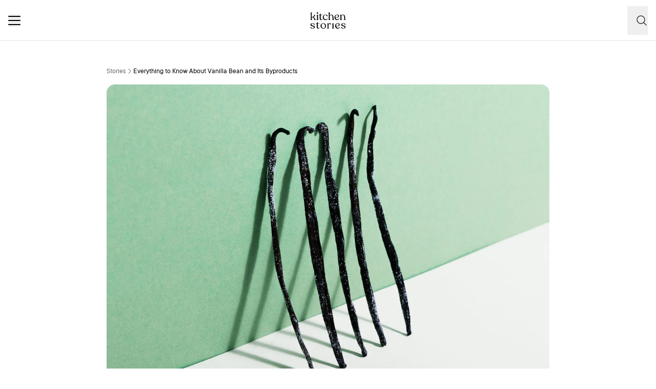

--- FILE ---
content_type: text/html; charset=utf-8
request_url: https://www.kitchenstories.com/en/stories/everything-to-know-about-vanilla-bean-and-its-byproducts
body_size: 96464
content:
<!DOCTYPE html><html lang="en"><head><meta name="viewport" content="width=device-width"/><script type="application/ld+json">[{"@context":"https://schema.org","@type":"BreadcrumbList","itemListElement":[{"@type":"ListItem","position":1,"name":"Homepage","item":"https://www.kitchenstories.com/en"},{"@type":"ListItem","position":2,"name":"Stories","item":"https://www.kitchenstories.com/en/stories"},{"@type":"ListItem","position":3,"name":"Everything to Know About Vanilla Bean and Its Byproducts","item":"https://www.kitchenstories.com/en/stories/everything-to-know-about-vanilla-bean-and-its-byproducts"}]}]</script><meta charSet="utf-8"/><script type="application/ld+json">{"@context":"https://schema.org/","@type":"Article","dateModified":"2019-06-25T14:32:32+0000","datePublished":"2018-08-31T02:00:00+0000","publisher":{"@type":"Organization","name":"Kitchen Stories"},"headline":"Everything to Know About Vanilla Bean and Its Byproducts","author":{"@type":"Person","name":"Ruby Goss","jobTitle":"Food Editor","url":"https://www.kitchenstories.com/en/ruby"},"image":["https://images.kitchenstories.io/wagtailOriginalImages/A732-photo-final.jpg"]}</script><title>Everything to Know About Vanilla Bean and Its Byproducts | Stories | Kitchen Stories</title><meta name="robots" content="index,follow"/><meta name="description" content="Vanilla—you’ll hardly find a selection of sweets (or candles, perfumes, or car fresheners, for that matter) that haven’t been tempered by its fragrance or a..."/><link rel="alternate" hrefLang="en" href="https://www.kitchenstories.com/en/stories/everything-to-know-about-vanilla-bean-and-its-byproducts"/><link rel="alternate" hrefLang="de" href="https://www.kitchenstories.com/de/stories/alles-was-du-uber-vanilleschoten-wissen-musst"/><link rel="alternate" hrefLang="x-default" href="https://www.kitchenstories.com/de/stories/alles-was-du-uber-vanilleschoten-wissen-musst"/><meta name="twitter:card" content="summary_large_image"/><meta name="twitter:site" content="@1KitchenStories"/><meta name="twitter:creator" content="@1KitchenStories"/><meta property="fb:app_id" content="371043829687601"/><meta property="og:title" content="Everything to Know About Vanilla Bean and Its Byproducts | Stories | Kitchen Stories"/><meta property="og:description" content="Vanilla—you’ll hardly find a selection of sweets (or candles, perfumes, or car fresheners, for that matter) that haven’t been tempered by its fragrance or a..."/><meta property="og:url" content="https://www.kitchenstories.com/en/stories/everything-to-know-about-vanilla-bean-and-its-byproducts"/><meta property="og:type" content="website"/><meta property="og:image" content="https://images.services.kitchenstories.io/Dk62uZAcvmkDiFlFIUDYTJ-T4qw=/1200x0/filters:quality(80)/images.kitchenstories.io/wagtailOriginalImages/A732-photo-final.jpg"/><meta property="og:image:alt" content="Everything to Know About Vanilla Bean and Its Byproducts | Stories | Kitchen Stories"/><meta property="og:image:type" content="image/jpeg"/><meta property="og:image:width" content="1200"/><meta property="og:site_name" content="Kitchen Stories"/><link rel="canonical" href="https://www.kitchenstories.com/en/stories/everything-to-know-about-vanilla-bean-and-its-byproducts"/><meta name="keywords" content="cake,dessert,baking,kid friendly,Brand Content,sweet,comfort food,spices,wedding,Shopping,myth-busters,seo"/><meta property="p:domain_verify" content="35da84559cb155fb028462f3cedb99b7"/><meta property="apple-itunes-app" content="app-id=771068291"/><meta property="apple-mobile-web-app-title" content="Kitchen Stories"/><meta property="application-name" content="Kitchen Stories"/><meta property="theme-color" content="#faf5f0"/><meta name="robots" content="max-image-preview:large"/><link rel="icon" href="/favicon/favicon.ico"/><link rel="apple-touch-icon" href="/favicon/apple-touch-icon.png" sizes="180x180"/><link rel="manifest" href="/favicon/manifest.webmanifest"/><script type="application/ld+json">{"@context":"https://schema.org","@type":"WebSite","url":"https://www.kitchenstories.com/en","potentialAction":[{"@type":"SearchAction","target":"https://www.kitchenstories.com/en/search?search={search_term_string}","query-input":"required name=search_term_string"}]}</script><link rel="preload" as="image" imageSrcSet="https://images.services.kitchenstories.io/y5OWmZWnxBJsYsZo9Xh7VaRx6Lo=/640x0/filters:quality(85)/images.kitchenstories.io/wagtailOriginalImages/A732-photo-final.jpg 640w, https://images.services.kitchenstories.io/mvRzatNoaUp99LH3IMDMWIC4Npw=/750x0/filters:quality(85)/images.kitchenstories.io/wagtailOriginalImages/A732-photo-final.jpg 750w, https://images.services.kitchenstories.io/8ndqiq7JWZgV__obWN0dq7UBujQ=/828x0/filters:quality(85)/images.kitchenstories.io/wagtailOriginalImages/A732-photo-final.jpg 828w, https://images.services.kitchenstories.io/_uz7BAJX2JUssgmFTBxIsWfoCD8=/1080x0/filters:quality(85)/images.kitchenstories.io/wagtailOriginalImages/A732-photo-final.jpg 1080w, https://images.services.kitchenstories.io/c7-X-TAjBMLqL8xW2PqUFIT9_I0=/1200x0/filters:quality(85)/images.kitchenstories.io/wagtailOriginalImages/A732-photo-final.jpg 1200w, https://images.services.kitchenstories.io/1jSUGIQxwC2UtiP3jjJe2ms5iQQ=/1920x0/filters:quality(85)/images.kitchenstories.io/wagtailOriginalImages/A732-photo-final.jpg 1920w, https://images.services.kitchenstories.io/LNgriDUgJ9omOS2FLBwJ0yfnLW0=/2048x0/filters:quality(85)/images.kitchenstories.io/wagtailOriginalImages/A732-photo-final.jpg 2048w, https://images.services.kitchenstories.io/8PqQOiWa9mxS5aDqFjs7eL4aKUk=/3840x0/filters:quality(85)/images.kitchenstories.io/wagtailOriginalImages/A732-photo-final.jpg 3840w" imageSizes="(max-width: 768px) 100vw, 1200px" fetchpriority="high"/><meta name="next-head-count" content="36"/><link rel="preconnect" href="https://securepubads.g.doubleclick.net" crossorigin="anonymous"/><link rel="preconnect" href="https://kitchen.h5v.eu" crossorigin="anonymous"/><link rel="apple-touch-icon" sizes="180x180" href="/favicon/apple-touch-icon.png"/><link rel="icon" type="image/png" sizes="32x32" href="/favicon/favicon-32x32.png"/><link rel="icon" type="image/png" sizes="16x16" href="/favicon/favicon-16x16.png"/><link rel="shortcut icon" href="/favicon/favicon.ico"/><script id="tiktok_analytics" type="text/plain" class="cmplazyload" data-cmp-vendor="s3009">
              !function (w, d, t) {
                w.TiktokAnalyticsObject=t;var ttq=w[t]=w[t]||[];ttq.methods=["page","track","identify","instances","debug","on","off","once","ready","alias","group","enableCookie","disableCookie"],ttq.setAndDefer=function(t,e){t[e]=function(){t.push([e].concat(Array.prototype.slice.call(arguments,0)))}};for(var i=0;i<ttq.methods.length;i++)ttq.setAndDefer(ttq,ttq.methods[i]);ttq.instance=function(t){for(var e=ttq._i[t]||[],n=0;n<ttq.methods.length;n++
          )ttq.setAndDefer(e,ttq.methods[n]);return e},ttq.load=function(e,n){var i="https://analytics.tiktok.com/i18n/pixel/events.js";ttq._i=ttq._i||{},ttq._i[e]=[],ttq._i[e]._u=i,ttq._t=ttq._t||{},ttq._t[e]=+new Date,ttq._o=ttq._o||{},ttq._o[e]=n||{};n=document.createElement("script");n.type="text/javascript",n.async=!0,n.src=i+"?sdkid="+e+"&lib="+t;e=document.getElementsByTagName("script")[0];e.parentNode.insertBefore(n,e)};
              
                ttq.load('CL54P1BC77U2BTVQSSV0');
                ttq.page();
              }(window, document, 'ttq');
          </script><link rel="preload" href="https://www.kitchenstories.com/_next/static/media/ba0901629cc3051f-s.p.woff2" as="font" type="font/woff2" crossorigin="anonymous" data-next-font="size-adjust"/><link rel="preload" href="https://www.kitchenstories.com/_next/static/media/4aac67694c8a1131-s.p.woff2" as="font" type="font/woff2" crossorigin="anonymous" data-next-font="size-adjust"/><link rel="preload" href="https://www.kitchenstories.com/_next/static/media/2c7237d2340ce795-s.p.woff2" as="font" type="font/woff2" crossorigin="anonymous" data-next-font="size-adjust"/><link rel="preload" href="https://www.kitchenstories.com/_next/static/media/b1d7d54150d35006-s.p.woff2" as="font" type="font/woff2" crossorigin="anonymous" data-next-font="size-adjust"/><script id="highfivve_cmp_integration" data-nscript="beforeInteractive">
             if(!("gdprAppliesGlobally" in window)){window.gdprAppliesGlobally=true}if(!("cmp_id" in window)||window.cmp_id<1){window.cmp_id=0}if(!("cmp_cdid" in window)){window.cmp_cdid="fc35435bb1494"}if(!("cmp_params" in window)){window.cmp_params=""}if(!("cmp_host" in window)){window.cmp_host="b.delivery.consentmanager.net"}if(!("cmp_cdn" in window)){window.cmp_cdn="cdn.consentmanager.net"}if(!("cmp_proto" in window)){window.cmp_proto="https:"}if(!("cmp_codesrc" in window)){window.cmp_codesrc="1"}window.cmp_getsupportedLangs=function(){var b=["DE","EN","FR","IT","NO","DA","FI","ES","PT","RO","BG","ET","EL","GA","HR","LV","LT","MT","NL","PL","SV","SK","SL","CS","HU","RU","SR","ZH","TR","UK","AR","BS"];if("cmp_customlanguages" in window){for(var a=0;a<window.cmp_customlanguages.length;a++){b.push(window.cmp_customlanguages[a].l.toUpperCase())}}return b};window.cmp_getRTLLangs=function(){var a=["AR"];if("cmp_customlanguages" in window){for(var b=0;b<window.cmp_customlanguages.length;b++){if("r" in window.cmp_customlanguages[b]&&window.cmp_customlanguages[b].r){a.push(window.cmp_customlanguages[b].l)}}}return a};window.cmp_getlang=function(a){if(typeof(a)!="boolean"){a=true}if(a&&typeof(cmp_getlang.usedlang)=="string"&&cmp_getlang.usedlang!==""){return cmp_getlang.usedlang}return window.cmp_getlangs()[0]};window.cmp_getlangs=function(){var g=window.cmp_getsupportedLangs();var c=[];var f=location.hash;var e=location.search;var j="cmp_params" in window?window.cmp_params:"";var a="languages" in navigator?navigator.languages:[];if(f.indexOf("cmplang=")!=-1){c.push(f.substr(f.indexOf("cmplang=")+8,2).toUpperCase())}else{if(e.indexOf("cmplang=")!=-1){c.push(e.substr(e.indexOf("cmplang=")+8,2).toUpperCase())}else{if(j.indexOf("cmplang=")!=-1){c.push(j.substr(j.indexOf("cmplang=")+8,2).toUpperCase())}else{if("cmp_setlang" in window&&window.cmp_setlang!=""){c.push(window.cmp_setlang.toUpperCase())}else{if("cmp_langdetect" in window&&window.cmp_langdetect==1){c.push(window.cmp_getPageLang())}else{if(a.length>0){for(var d=0;d<a.length;d++){c.push(a[d])}}if("language" in navigator){c.push(navigator.language)}if("userLanguage" in navigator){c.push(navigator.userLanguage)}}}}}}var h=[];for(var d=0;d<c.length;d++){var b=c[d].toUpperCase();if(b.length<2){continue}if(g.indexOf(b)!=-1){h.push(b)}else{if(b.indexOf("-")!=-1){b=b.substr(0,2)}if(g.indexOf(b)!=-1){h.push(b)}}}if(h.length==0&&typeof(cmp_getlang.defaultlang)=="string"&&cmp_getlang.defaultlang!==""){return[cmp_getlang.defaultlang.toUpperCase()]}else{return h.length>0?h:["EN"]}};window.cmp_getPageLangs=function(){var a=window.cmp_getXMLLang();if(a!=""){a=[a.toUpperCase()]}else{a=[]}a=a.concat(window.cmp_getLangsFromURL());return a.length>0?a:["EN"]};window.cmp_getPageLang=function(){var a=window.cmp_getPageLangs();return a.length>0?a[0]:""};window.cmp_getLangsFromURL=function(){var c=window.cmp_getsupportedLangs();var b=location;var m="toUpperCase";var g=b.hostname[m]()+".";var a=b.pathname[m]()+"/";var f=[];for(var e=0;e<c.length;e++){var j=a.substring(0,c[e].length+1);if(g.substring(0,c[e].length+1)==c[e]+"."){f.push(c[e][m]())}else{if(c[e].length==5){var k=c[e].substring(3,5)+"-"+c[e].substring(0,2);if(g.substring(0,k.length+1)==k+"."){f.push(c[e][m]())}}else{if(j==c[e]+"/"||j=="/"+c[e]){f.push(c[e][m]())}else{if(j==c[e].replace("-","/")+"/"||j=="/"+c[e].replace("-","/")){f.push(c[e][m]())}else{if(c[e].length==5){var k=c[e].substring(3,5)+"-"+c[e].substring(0,2);var h=a.substring(0,k.length+1);if(h==k+"/"||h==k.replace("-","/")+"/"){f.push(c[e][m]())}}}}}}}return f};window.cmp_getXMLLang=function(){var c=document.getElementsByTagName("html");if(c.length>0){var c=c[0]}else{c=document.documentElement}if(c&&c.getAttribute){var a=c.getAttribute("xml:lang");if(typeof(a)!="string"||a==""){a=c.getAttribute("lang")}if(typeof(a)=="string"&&a!=""){var b=window.cmp_getsupportedLangs();return b.indexOf(a.toUpperCase())!=-1?a:""}else{return""}}};(function(){var B=document;var C=B.getElementsByTagName;var o=window;var t="";var h="";var k="";var D=function(e){var i="cmp_"+e;e="cmp"+e+"=";var d="";var l=e.length;var G=location;var H=G.hash;var w=G.search;var u=H.indexOf(e);var F=w.indexOf(e);if(u!=-1){d=H.substring(u+l,9999)}else{if(F!=-1){d=w.substring(F+l,9999)}else{return i in o&&typeof(o[i])!=="function"?o[i]:""}}var E=d.indexOf("&");if(E!=-1){d=d.substring(0,E)}return d};var j=D("lang");if(j!=""){t=j;k=t}else{if("cmp_getlang" in o){t=o.cmp_getlang().toLowerCase();h=o.cmp_getlangs().slice(0,3).join("_");k=o.cmp_getPageLangs().slice(0,3).join("_");if("cmp_customlanguages" in o){var m=o.cmp_customlanguages;for(var x=0;x<m.length;x++){var a=m[x].l.toLowerCase();if(a==t){t="en"}}}}}var q=("cmp_proto" in o)?o.cmp_proto:"https:";if(q!="http:"&&q!="https:"){q="https:"}var n=("cmp_ref" in o)?o.cmp_ref:location.href;if(n.length>300){n=n.substring(0,300)}var z=function(d){var I=B.createElement("script");I.setAttribute("data-cmp-ab","2");I.type="text/javascript";I.async=true;I.src=d;var H=["body","div","span","script","head"];var w="currentScript";var F="parentElement";var l="appendChild";var G="body";if(B[w]&&B[w][F]){B[w][F][l](I)}else{if(B[G]){B[G][l](I)}else{for(var u=0;u<H.length;u++){var E=C(H[u]);if(E.length>0){E[0][l](I);break}}}}};var b=D("design");var c=D("regulationkey");var y=D("gppkey");var s=D("att");var f=o.encodeURIComponent;var g=false;try{g=B.cookie.length>0}catch(A){g=false}var p=q+"//"+o.cmp_host+"/delivery/cmp.php?";p+=("cmp_id" in o&&o.cmp_id>0?"id="+o.cmp_id:"")+("cmp_cdid" in o?"&cdid="+o.cmp_cdid:"")+"&h="+f(n);p+=(b!=""?"&cmpdesign="+f(b):"")+(c!=""?"&cmpregulationkey="+f(c):"")+(y!=""?"&cmpgppkey="+f(y):"");p+=(s!=""?"&cmpatt="+f(s):"")+("cmp_params" in o?"&"+o.cmp_params:"")+(g?"&__cmpfcc=1":"");z(p+"&l="+f(t)+"&ls="+f(h)+"&lp="+f(k)+"&o="+(new Date()).getTime());var r="js";var v=D("debugunminimized")!=""?"":".min";if(D("debugcoverage")=="1"){r="instrumented";v=""}if(D("debugtest")=="1"){r="jstests";v=""}z(q+"//"+o.cmp_cdn+"/delivery/"+r+"/cmp_final"+v+".js")})();window.cmp_addFrame=function(b){if(!window.frames[b]){if(document.body){var a=document.createElement("iframe");a.style.cssText="display:none";if("cmp_cdn" in window&&"cmp_ultrablocking" in window&&window.cmp_ultrablocking>0){a.src="//"+window.cmp_cdn+"/delivery/empty.html"}a.name=b;a.setAttribute("title","Intentionally hidden, please ignore");a.setAttribute("role","none");a.setAttribute("tabindex","-1");document.body.appendChild(a)}else{window.setTimeout(window.cmp_addFrame,10,b)}}};window.cmp_rc=function(c,b){var l="";try{l=document.cookie}catch(h){l=""}var j="";var f=0;var g=false;while(l!=""&&f<100){f++;while(l.substr(0,1)==" "){l=l.substr(1,l.length)}var k=l.substring(0,l.indexOf("="));if(l.indexOf(";")!=-1){var m=l.substring(l.indexOf("=")+1,l.indexOf(";"))}else{var m=l.substr(l.indexOf("=")+1,l.length)}if(c==k){j=m;g=true}var d=l.indexOf(";")+1;if(d==0){d=l.length}l=l.substring(d,l.length)}if(!g&&typeof(b)=="string"){j=b}return(j)};window.cmp_stub=function(){var a=arguments;__cmp.a=__cmp.a||[];if(!a.length){return __cmp.a}else{if(a[0]==="ping"){if(a[1]===2){a[2]({gdprApplies:gdprAppliesGlobally,cmpLoaded:false,cmpStatus:"stub",displayStatus:"hidden",apiVersion:"2.2",cmpId:31},true)}else{a[2](false,true)}}else{if(a[0]==="getUSPData"){a[2]({version:1,uspString:window.cmp_rc("__cmpccpausps","1---")},true)}else{if(a[0]==="getTCData"){__cmp.a.push([].slice.apply(a))}else{if(a[0]==="addEventListener"||a[0]==="removeEventListener"){__cmp.a.push([].slice.apply(a))}else{if(a.length==4&&a[3]===false){a[2]({},false)}else{__cmp.a.push([].slice.apply(a))}}}}}}};window.cmp_gpp_ping=function(){return{gppVersion:"1.1",cmpStatus:"stub",cmpDisplayStatus:"hidden",signalStatus:"not ready",supportedAPIs:["5:tcfcav1","7:usnat","8:usca","9:usva","10:usco","11:usut","12:usct"],cmpId:31,sectionList:[],applicableSections:[0],gppString:"",parsedSections:{}}};window.cmp_gppstub=function(){var c=arguments;__gpp.q=__gpp.q||[];if(!c.length){return __gpp.q}var h=c[0];var g=c.length>1?c[1]:null;var f=c.length>2?c[2]:null;var a=null;var j=false;if(h==="ping"){a=window.cmp_gpp_ping();j=true}else{if(h==="addEventListener"){__gpp.e=__gpp.e||[];if(!("lastId" in __gpp)){__gpp.lastId=0}__gpp.lastId++;var d=__gpp.lastId;__gpp.e.push({id:d,callback:g});a={eventName:"listenerRegistered",listenerId:d,data:true,pingData:window.cmp_gpp_ping()};j=true}else{if(h==="removeEventListener"){__gpp.e=__gpp.e||[];a=false;for(var e=0;e<__gpp.e.length;e++){if(__gpp.e[e].id==f){__gpp.e[e].splice(e,1);a=true;break}}j=true}else{__gpp.q.push([].slice.apply(c))}}}if(a!==null&&typeof(g)==="function"){g(a,j)}};window.cmp_msghandler=function(d){var a=typeof d.data==="string";try{var c=a?JSON.parse(d.data):d.data}catch(f){var c=null}if(typeof(c)==="object"&&c!==null&&"__cmpCall" in c){var b=c.__cmpCall;window.__cmp(b.command,b.parameter,function(h,g){var e={__cmpReturn:{returnValue:h,success:g,callId:b.callId}};d.source.postMessage(a?JSON.stringify(e):e,"*")})}if(typeof(c)==="object"&&c!==null&&"__uspapiCall" in c){var b=c.__uspapiCall;window.__uspapi(b.command,b.version,function(h,g){var e={__uspapiReturn:{returnValue:h,success:g,callId:b.callId}};d.source.postMessage(a?JSON.stringify(e):e,"*")})}if(typeof(c)==="object"&&c!==null&&"__tcfapiCall" in c){var b=c.__tcfapiCall;window.__tcfapi(b.command,b.version,function(h,g){var e={__tcfapiReturn:{returnValue:h,success:g,callId:b.callId}};d.source.postMessage(a?JSON.stringify(e):e,"*")},b.parameter)}if(typeof(c)==="object"&&c!==null&&"__gppCall" in c){var b=c.__gppCall;window.__gpp(b.command,function(h,g){var e={__gppReturn:{returnValue:h,success:g,callId:b.callId}};d.source.postMessage(a?JSON.stringify(e):e,"*")},"parameter" in b?b.parameter:null,"version" in b?b.version:1)}};window.cmp_setStub=function(a){if(!(a in window)||(typeof(window[a])!=="function"&&typeof(window[a])!=="object"&&(typeof(window[a])==="undefined"||window[a]!==null))){window[a]=window.cmp_stub;window[a].msgHandler=window.cmp_msghandler;window.addEventListener("message",window.cmp_msghandler,false)}};window.cmp_setGppStub=function(a){if(!(a in window)||(typeof(window[a])!=="function"&&typeof(window[a])!=="object"&&(typeof(window[a])==="undefined"||window[a]!==null))){window[a]=window.cmp_gppstub;window[a].msgHandler=window.cmp_msghandler;window.addEventListener("message",window.cmp_msghandler,false)}};if(!("cmp_noiframepixel" in window)){window.cmp_addFrame("__cmpLocator")}if((!("cmp_disableusp" in window)||!window.cmp_disableusp)&&!("cmp_noiframepixel" in window)){window.cmp_addFrame("__uspapiLocator")}if((!("cmp_disabletcf" in window)||!window.cmp_disabletcf)&&!("cmp_noiframepixel" in window)){window.cmp_addFrame("__tcfapiLocator")}if((!("cmp_disablegpp" in window)||!window.cmp_disablegpp)&&!("cmp_noiframepixel" in window)){window.cmp_addFrame("__gppLocator")}window.cmp_setStub("__cmp");if(!("cmp_disabletcf" in window)||!window.cmp_disabletcf){window.cmp_setStub("__tcfapi")}if(!("cmp_disableusp" in window)||!window.cmp_disableusp){window.cmp_setStub("__uspapi")}if(!("cmp_disablegpp" in window)||!window.cmp_disablegpp){window.cmp_setGppStub("__gpp")};
              window.cmp_addFrame("__cmapiLocator");
              window.cmp_addFrame("__tcfapiLocator");//remove this line to remove IAB TCF v2 support
              window.cmp_setStub("__cmapi");
              window.cmp_setStub("__tcfapi");//remove this line to remove IAB TCF v2 support
            </script><link rel="preload" href="https://www.kitchenstories.com/_next/static/css/11fda6b622ece748.css" as="style"/><link rel="stylesheet" href="https://www.kitchenstories.com/_next/static/css/11fda6b622ece748.css" data-n-g=""/><link rel="preload" href="https://www.kitchenstories.com/_next/static/css/999014ecbde9ab0c.css" as="style"/><link rel="stylesheet" href="https://www.kitchenstories.com/_next/static/css/999014ecbde9ab0c.css" data-n-p=""/><noscript data-n-css=""></noscript><script defer="" nomodule="" src="https://www.kitchenstories.com/_next/static/chunks/polyfills-78c92fac7aa8fdd8.js"></script><script defer="" src="https://www.kitchenstories.com/_next/static/chunks/8686.ea0a6ff645143e80.js"></script><script defer="" src="https://www.kitchenstories.com/_next/static/chunks/2493.37da0e1895004238.js"></script><script defer="" src="https://www.kitchenstories.com/_next/static/chunks/5e405f82-88cb2f18e26ce18e.js"></script><script defer="" src="https://www.kitchenstories.com/_next/static/chunks/9842-077fb83c46f02355.js"></script><script defer="" src="https://www.kitchenstories.com/_next/static/chunks/5813-e57283d1dc6ae501.js"></script><script defer="" src="https://www.kitchenstories.com/_next/static/chunks/9127-3eb35cda38cb5b5a.js"></script><script defer="" src="https://www.kitchenstories.com/_next/static/chunks/9016-76daa9e78fb0b9a6.js"></script><script defer="" src="https://www.kitchenstories.com/_next/static/chunks/1326.c343716021a81742.js"></script><script defer="" src="https://www.kitchenstories.com/_next/static/chunks/1760-44548ba8757cf33e.js"></script><script defer="" src="https://www.kitchenstories.com/_next/static/chunks/4948.6ed13d08ab263db9.js"></script><script defer="" src="https://www.kitchenstories.com/_next/static/chunks/1906.d7b0bdcd6cdba3c2.js"></script><script defer="" src="https://www.kitchenstories.com/_next/static/chunks/4277.6df014e393f5d4e1.js"></script><script defer="" src="https://www.kitchenstories.com/_next/static/chunks/6237.617ecf0902221529.js"></script><script defer="" src="https://www.kitchenstories.com/_next/static/chunks/7847.749c0da010c1aa0f.js"></script><script defer="" src="https://www.kitchenstories.com/_next/static/chunks/7877.9a5142628c156e03.js"></script><script src="https://www.kitchenstories.com/_next/static/chunks/webpack-e6ab7a394d99aa65.js" defer=""></script><script src="https://www.kitchenstories.com/_next/static/chunks/framework-81b65f6671db45e6.js" defer=""></script><script src="https://www.kitchenstories.com/_next/static/chunks/main-d4657bf98212f872.js" defer=""></script><script src="https://www.kitchenstories.com/_next/static/chunks/pages/_app-78c686d4d6471281.js" defer=""></script><script src="https://www.kitchenstories.com/_next/static/chunks/2876-94f15138def602d4.js" defer=""></script><script src="https://www.kitchenstories.com/_next/static/chunks/7204-7db5910331dddf95.js" defer=""></script><script src="https://www.kitchenstories.com/_next/static/chunks/5347-296c606ed885b6b3.js" defer=""></script><script src="https://www.kitchenstories.com/_next/static/chunks/7854-896f331c995af40e.js" defer=""></script><script src="https://www.kitchenstories.com/_next/static/chunks/6897-a51688a26743b143.js" defer=""></script><script src="https://www.kitchenstories.com/_next/static/chunks/705-4c69a846c296d583.js" defer=""></script><script src="https://www.kitchenstories.com/_next/static/chunks/2343-87e75c21dc1807d7.js" defer=""></script><script src="https://www.kitchenstories.com/_next/static/chunks/1226-758aeb50e3fbef33.js" defer=""></script><script src="https://www.kitchenstories.com/_next/static/chunks/pages/stories/%5Bslug%5D-a0843339be1bacad.js" defer=""></script><script src="https://www.kitchenstories.com/_next/static/hzTicjHJ6vrwXxjMFIauv/_buildManifest.js" defer=""></script><script src="https://www.kitchenstories.com/_next/static/hzTicjHJ6vrwXxjMFIauv/_ssgManifest.js" defer=""></script><style id="__jsx-1346613585">:root{--font-aime:'__aime_138127', '__aime_Fallback_138127';--font-ttcommons:'__ttcommons_f9ee27', '__ttcommons_Fallback_f9ee27'}</style></head><body><div id="__next"><header class="fixed top-0 z-[499] flex h-[64px] w-full flex-col border-b-1 border-neutral-200 bg-neutral-50 md:h-[80px] print:hidden"><nav class="mx-4 flex h-full items-center justify-between xl:hidden print:hidden"><button aria-label="Menu" type="button" class="menu-animation relative m-0 size-6 cursor-pointer border-none bg-none align-middle hover:opacity-50"><span class="menu-animation__top-line z-[1] block h-0.5 w-full rounded-[1px] bg-neutral-900"></span><span class="menu-animation__middle-line z-[1] mb-1.5 block h-0.5 w-full rounded-[1px] bg-neutral-900"></span><span class="menu-animation__bottom-line z-[1] block h-0.5 w-full rounded-[1px] bg-neutral-900"></span></button><a class="absolute left-[50%] mx-auto translate-x-[-50%] md:mx-0 md:block print:absolute print:top-0 m-0 flex flex-shrink-0 cursor-pointer items-center border-none bg-none pl-0" title="Kitchen Stories" href="/en"><svg xmlns="http://www.w3.org/2000/svg" width="69" height="32" fill="none"><path fill="#000" d="M12.245 14.73v-.086c0-.406.77-.406.77-1.158v-6.39c0-.836-.77-1.008-.77-1.328v-.042c0-.15.13-.215.32-.32l1.65-.816c.451-.215.664 0 .664.301v8.598c0 .751.857.751.857 1.157v.086c0 .172-.193.28-.45.28h-2.637c-.253-.003-.404-.11-.404-.282m.215-13.379C12.46.558 13.018 0 13.897 0c.837 0 1.393.558 1.393 1.351s-.558 1.33-1.393 1.33c-.879 0-1.437-.537-1.437-1.33M24.313 9.8c0-3.217 2.358-5.276 5.276-5.296 2.338-.022 4.181 1.46 4.181 2.659 0 .428-.257.771-.857.751-1.243-.043-1.221-2.702-3.667-2.722-1.78 0-3.045 1.65-3.045 3.773 0 3.001 1.694 4.91 4.073 4.91 1.501 0 2.488-.942 2.98-2.014.171-.321.707-.258.622.171-.301 1.564-1.716 3.195-4.204 3.195-2.979-.002-5.359-2.318-5.359-5.427m32.229 2.357c-.28 1.285-1.609 3.067-4.245 3.067-2.98 0-5.146-2.186-5.146-5.446 0-3.11 2.144-5.254 5.124-5.276 2.144-.022 3.775 1.009 3.775 2.852 0 1.479-1.352 2.68-3.367 3.087-1.373.257-2.572.193-3.623.108.473 2.015 1.844 3.302 3.731 3.302 1.63 0 2.659-.837 3.11-1.865.19-.301.685-.235.64.171Zm-7.655-3.15c0 .256.022.513.044.77.964.064 2.252.108 3.388-.13 1.2-.256 1.929-.922 1.909-2.293-.022-1.244-.943-2.122-2.272-2.122-1.848 0-3.07 1.694-3.07 3.774Zm20.006 5.659v.086c0 .171-.172.28-.45.28H65.89c-.279 0-.45-.108-.45-.28v-.086c0-.406.815-.406.771-1.18l-.215-4.288c-.108-2.617-1.158-3.86-2.637-3.86-1.586 0-2.68 1.265-2.68 2.959v5.211c0 .752.857.752.857 1.158v.086c0 .171-.172.28-.45.28h-2.681c-.258 0-.429-.108-.429-.28v-.086c0-.406.837-.406.837-1.158V7.011c0-.922-.9-.878-.9-1.265v-.064c0-.15.129-.235.342-.32l1.608-.772c.407-.215.6 0 .6.32v1.565c.622-1.2 1.866-1.973 3.345-1.973 2.1 0 3.86 1.415 4.073 4.74l.235 4.225c.046.793.776.793.776 1.2Zm-59.008-.901L6.626 9.178C8.577 8.02 9.2 6.196 9.2 5.383c0-.494-.279-.859-.879-.859-1.735 0-.15 4.59-5.469 4.74V.42c0-.301-.235-.514-.621-.321L.428.936c-.213.084-.32.17-.32.34V1.3c0 .386.836.558.836 1.373v10.773c0 .751-.793.751-.793 1.2v.085c0 .171.172.28.45.28h2.66c.278 0 .45-.109.45-.28v-.086c0-.45-.857-.45-.857-1.2v-3.28a8.7 8.7 0 0 0 2.252-.342l2.744 3.946c.301.472-.406.45-.406.879v.063c0 .172.107.301.32.301h2.767c.215 0 .32-.107.32-.279v-.063c-.002-.453-.665-.475-.966-.904Zm35.462-.301-.235-4.31C44.919 5.916 43.161 4.5 41.06 4.5c-1.373 0-2.53.666-3.194 1.694l.028-3.487h-.004L37.91.38c0-.32-.235-.472-.622-.279L35.53.872c-.193.086-.301.194-.301.365v.064c0 .342.815.386.815 1.221v.317h-.002v10.663c0 .751-.793.73-.793 1.158v.063c0 .172.15.28.406.28h2.68c.258 0 .451-.108.451-.28v-.063c0-.429-.857-.407-.857-1.158V8.299c0-1.694 1.095-2.96 2.68-2.96 1.48 0 2.532 1.244 2.638 3.775l.215 4.374c.044.752-.771.772-.771 1.18v.086c0 .171.171.257.428.257h2.573c.257 0 .428-.085.428-.257v-.086c0-.408-.707-.43-.773-1.204m-22.19-7.89c.171 0 .32-.13.32-.32v-.216a.33.33 0 0 0-.32-.32h-2.958l-.022-2.037c0-.28-.085-.429-.342-.429h-.216c-.193 0-.343.15-.364.429-.108 1.221-.6 2.036-1.63 2.036h-.772c-.215 0-.32.13-.32.321v.216c0 .193.129.32.32.32h1.415v6.412c0 2.09 1.02 3.14 2.549 3.23l.099.004q.06.004.118.005.026-.002.05-.003.045 0 .089-.004c.283-.013.51-.06.679-.13a2.6 2.6 0 0 0 1.604-1.547c.136-.36-.339-.562-.572-.307-.272.53-.8.835-1.459.758-.725-.082-1.226-.87-1.226-1.986V5.574zM.107 29.521c0-.512.34-.79.833-.79 1.323 0 .64 2.605 3.502 2.605 1.367 0 2.435-.661 2.435-1.878 0-3.14-6.535-1.024-6.535-5.232 0-1.643 1.666-2.924 4.015-2.924 2.647 0 4.163 1.366 4.163 2.52 0 .426-.343.747-.769.747-1.217 0-.683-2.606-3.309-2.606-1.239 0-2.2.79-2.2 1.857 0 3.073 6.513.982 6.513 5.253 0 1.602-1.665 2.883-4.313 2.883-2.84 0-4.335-1.43-4.335-2.435m19.9-3.031c0-2.97 2.263-5.188 5.188-5.188 3.203 0 5.422 2.434 5.422 5.422 0 2.947-2.028 5.254-5.038 5.254-3.394-.002-5.572-2.586-5.572-5.489Zm8.732.874c0-2.988-1.58-5.36-3.757-5.36-1.815 0-3.074 1.495-3.074 3.888 0 2.733 1.58 5.38 3.928 5.38 1.666 0 2.903-1.515 2.903-3.908m11.35-4.419c0 .556-.258 1.004-.855 1.004-1.11 0-.576-1.494-1.9-1.494-1.176 0-1.816 1.345-1.816 2.947v4.869c0 .747.897.769.897 1.153v.086c0 .171-.15.257-.426.257H33.34c-.277 0-.426-.086-.426-.257v-.086c0-.384.79-.406.79-1.153v-6.49c0-.811-.854-.833-.854-1.24v-.042c0-.15.127-.277.32-.384l1.624-.725c.407-.192.556-.022.556.299v1.707c.47-1.367 1.453-2.092 2.775-2.092 1.28-.004 1.963.745 1.963 1.641Zm2.515 8.541V31.4c0-.406.769-.406.769-1.153v-6.363c0-.833-.769-1.005-.769-1.325v-.042c0-.15.127-.213.32-.32l1.644-.812c.449-.213.662 0 .662.3v8.562c0 .747.854.747.854 1.153v.086c0 .171-.19.277-.448.277H43.01c-.257 0-.406-.106-.406-.277m17.581-1.965c0-.512.34-.79.833-.79 1.323 0 .64 2.605 3.502 2.605 1.367 0 2.435-.661 2.435-1.878 0-3.14-6.535-1.024-6.535-5.232 0-1.643 1.666-2.924 4.015-2.924 2.647 0 4.163 1.366 4.163 2.52 0 .426-.343.747-.769.747-1.217 0-.683-2.606-3.309-2.606-1.239 0-2.2.791-2.2 1.857 0 3.074 6.513.982 6.513 5.253 0 1.602-1.665 2.883-4.313 2.883-2.838 0-4.335-1.43-4.335-2.434Zm-42.718-7.175c.171 0 .32-.128.32-.321v-.213a.33.33 0 0 0-.32-.321H14.51l-.021-2.035c0-.279-.086-.428-.343-.428h-.213c-.194 0-.343.15-.365.428-.108 1.22-.6 2.035-1.626 2.035h-.771c-.213 0-.321.127-.321.32v.214c0 .193.127.32.32.32h1.414v6.401c0 2.085 1.017 3.133 2.544 3.223q.05.002.097.005.06.003.118.004l.05-.002q.045 0 .089-.005a2 2 0 0 0 .676-.13 2.59 2.59 0 0 0 1.6-1.544c.136-.36-.338-.562-.571-.305-.273.527-.798.835-1.457.758-.725-.081-1.224-.868-1.224-1.982v-6.422zm40.343 6.587C57.531 30.218 56.203 32 53.566 32c-2.979 0-5.145-2.186-5.145-5.447 0-3.109 2.144-5.253 5.123-5.275 2.145-.022 3.775 1.008 3.775 2.852 0 1.478-1.35 2.68-3.366 3.087-1.373.257-2.573.193-3.623.107.472 2.015 1.843 3.303 3.73 3.303 1.631 0 2.66-.837 3.11-1.866.191-.3.683-.235.642.172Zm-7.654-3.151c0 .257.021.514.043.771.965.064 2.253.108 3.389-.13 1.2-.256 1.929-.922 1.909-2.293-.022-1.244-.943-2.123-2.272-2.123-1.848 0-3.07 1.694-3.07 3.775Z"></path></svg></a><div class="flex items-center"><button class="py-4 pl-4"><svg xmlns="http://www.w3.org/2000/svg" viewBox="0 0 24 24" fill="currentColor" aria-hidden="true" data-slot="icon" class="size-6 text-neutral-700 xl:hidden"><path fill-rule="evenodd" d="M10.5 3.75a6.75 6.75 0 1 0 0 13.5 6.75 6.75 0 0 0 0-13.5ZM2.25 10.5a8.25 8.25 0 1 1 14.59 5.28l4.69 4.69a.75.75 0 1 1-1.06 1.06l-4.69-4.69A8.25 8.25 0 0 1 2.25 10.5Z" clip-rule="evenodd"></path></svg><div class="group hidden h-[42px] items-center gap-2 rounded-lg border border-neutral-200 px-2 py-3 text-neutral-700 hover:bg-neutral-100 xl:flex"><svg xmlns="http://www.w3.org/2000/svg" viewBox="0 0 24 24" fill="currentColor" aria-hidden="true" data-slot="icon" class="size-4 text-neutral-700"><path fill-rule="evenodd" d="M10.5 3.75a6.75 6.75 0 1 0 0 13.5 6.75 6.75 0 0 0 0-13.5ZM2.25 10.5a8.25 8.25 0 1 1 14.59 5.28l4.69 4.69a.75.75 0 1 1-1.06 1.06l-4.69-4.69A8.25 8.25 0 0 1 2.25 10.5Z" clip-rule="evenodd"></path></svg><span>Search for recipes</span></div></button></div></nav><nav aria-label="Main" data-orientation="horizontal" dir="ltr" class="mx-8 hidden h-full items-center xl:flex"><a class="md:mx-0 md:block print:absolute print:top-0 m-0 flex flex-shrink-0 cursor-pointer items-center border-none bg-none pl-0" title="Kitchen Stories" href="/en"><svg xmlns="http://www.w3.org/2000/svg" width="69" height="32" fill="none"><path fill="#000" d="M12.245 14.73v-.086c0-.406.77-.406.77-1.158v-6.39c0-.836-.77-1.008-.77-1.328v-.042c0-.15.13-.215.32-.32l1.65-.816c.451-.215.664 0 .664.301v8.598c0 .751.857.751.857 1.157v.086c0 .172-.193.28-.45.28h-2.637c-.253-.003-.404-.11-.404-.282m.215-13.379C12.46.558 13.018 0 13.897 0c.837 0 1.393.558 1.393 1.351s-.558 1.33-1.393 1.33c-.879 0-1.437-.537-1.437-1.33M24.313 9.8c0-3.217 2.358-5.276 5.276-5.296 2.338-.022 4.181 1.46 4.181 2.659 0 .428-.257.771-.857.751-1.243-.043-1.221-2.702-3.667-2.722-1.78 0-3.045 1.65-3.045 3.773 0 3.001 1.694 4.91 4.073 4.91 1.501 0 2.488-.942 2.98-2.014.171-.321.707-.258.622.171-.301 1.564-1.716 3.195-4.204 3.195-2.979-.002-5.359-2.318-5.359-5.427m32.229 2.357c-.28 1.285-1.609 3.067-4.245 3.067-2.98 0-5.146-2.186-5.146-5.446 0-3.11 2.144-5.254 5.124-5.276 2.144-.022 3.775 1.009 3.775 2.852 0 1.479-1.352 2.68-3.367 3.087-1.373.257-2.572.193-3.623.108.473 2.015 1.844 3.302 3.731 3.302 1.63 0 2.659-.837 3.11-1.865.19-.301.685-.235.64.171Zm-7.655-3.15c0 .256.022.513.044.77.964.064 2.252.108 3.388-.13 1.2-.256 1.929-.922 1.909-2.293-.022-1.244-.943-2.122-2.272-2.122-1.848 0-3.07 1.694-3.07 3.774Zm20.006 5.659v.086c0 .171-.172.28-.45.28H65.89c-.279 0-.45-.108-.45-.28v-.086c0-.406.815-.406.771-1.18l-.215-4.288c-.108-2.617-1.158-3.86-2.637-3.86-1.586 0-2.68 1.265-2.68 2.959v5.211c0 .752.857.752.857 1.158v.086c0 .171-.172.28-.45.28h-2.681c-.258 0-.429-.108-.429-.28v-.086c0-.406.837-.406.837-1.158V7.011c0-.922-.9-.878-.9-1.265v-.064c0-.15.129-.235.342-.32l1.608-.772c.407-.215.6 0 .6.32v1.565c.622-1.2 1.866-1.973 3.345-1.973 2.1 0 3.86 1.415 4.073 4.74l.235 4.225c.046.793.776.793.776 1.2Zm-59.008-.901L6.626 9.178C8.577 8.02 9.2 6.196 9.2 5.383c0-.494-.279-.859-.879-.859-1.735 0-.15 4.59-5.469 4.74V.42c0-.301-.235-.514-.621-.321L.428.936c-.213.084-.32.17-.32.34V1.3c0 .386.836.558.836 1.373v10.773c0 .751-.793.751-.793 1.2v.085c0 .171.172.28.45.28h2.66c.278 0 .45-.109.45-.28v-.086c0-.45-.857-.45-.857-1.2v-3.28a8.7 8.7 0 0 0 2.252-.342l2.744 3.946c.301.472-.406.45-.406.879v.063c0 .172.107.301.32.301h2.767c.215 0 .32-.107.32-.279v-.063c-.002-.453-.665-.475-.966-.904Zm35.462-.301-.235-4.31C44.919 5.916 43.161 4.5 41.06 4.5c-1.373 0-2.53.666-3.194 1.694l.028-3.487h-.004L37.91.38c0-.32-.235-.472-.622-.279L35.53.872c-.193.086-.301.194-.301.365v.064c0 .342.815.386.815 1.221v.317h-.002v10.663c0 .751-.793.73-.793 1.158v.063c0 .172.15.28.406.28h2.68c.258 0 .451-.108.451-.28v-.063c0-.429-.857-.407-.857-1.158V8.299c0-1.694 1.095-2.96 2.68-2.96 1.48 0 2.532 1.244 2.638 3.775l.215 4.374c.044.752-.771.772-.771 1.18v.086c0 .171.171.257.428.257h2.573c.257 0 .428-.085.428-.257v-.086c0-.408-.707-.43-.773-1.204m-22.19-7.89c.171 0 .32-.13.32-.32v-.216a.33.33 0 0 0-.32-.32h-2.958l-.022-2.037c0-.28-.085-.429-.342-.429h-.216c-.193 0-.343.15-.364.429-.108 1.221-.6 2.036-1.63 2.036h-.772c-.215 0-.32.13-.32.321v.216c0 .193.129.32.32.32h1.415v6.412c0 2.09 1.02 3.14 2.549 3.23l.099.004q.06.004.118.005.026-.002.05-.003.045 0 .089-.004c.283-.013.51-.06.679-.13a2.6 2.6 0 0 0 1.604-1.547c.136-.36-.339-.562-.572-.307-.272.53-.8.835-1.459.758-.725-.082-1.226-.87-1.226-1.986V5.574zM.107 29.521c0-.512.34-.79.833-.79 1.323 0 .64 2.605 3.502 2.605 1.367 0 2.435-.661 2.435-1.878 0-3.14-6.535-1.024-6.535-5.232 0-1.643 1.666-2.924 4.015-2.924 2.647 0 4.163 1.366 4.163 2.52 0 .426-.343.747-.769.747-1.217 0-.683-2.606-3.309-2.606-1.239 0-2.2.79-2.2 1.857 0 3.073 6.513.982 6.513 5.253 0 1.602-1.665 2.883-4.313 2.883-2.84 0-4.335-1.43-4.335-2.435m19.9-3.031c0-2.97 2.263-5.188 5.188-5.188 3.203 0 5.422 2.434 5.422 5.422 0 2.947-2.028 5.254-5.038 5.254-3.394-.002-5.572-2.586-5.572-5.489Zm8.732.874c0-2.988-1.58-5.36-3.757-5.36-1.815 0-3.074 1.495-3.074 3.888 0 2.733 1.58 5.38 3.928 5.38 1.666 0 2.903-1.515 2.903-3.908m11.35-4.419c0 .556-.258 1.004-.855 1.004-1.11 0-.576-1.494-1.9-1.494-1.176 0-1.816 1.345-1.816 2.947v4.869c0 .747.897.769.897 1.153v.086c0 .171-.15.257-.426.257H33.34c-.277 0-.426-.086-.426-.257v-.086c0-.384.79-.406.79-1.153v-6.49c0-.811-.854-.833-.854-1.24v-.042c0-.15.127-.277.32-.384l1.624-.725c.407-.192.556-.022.556.299v1.707c.47-1.367 1.453-2.092 2.775-2.092 1.28-.004 1.963.745 1.963 1.641Zm2.515 8.541V31.4c0-.406.769-.406.769-1.153v-6.363c0-.833-.769-1.005-.769-1.325v-.042c0-.15.127-.213.32-.32l1.644-.812c.449-.213.662 0 .662.3v8.562c0 .747.854.747.854 1.153v.086c0 .171-.19.277-.448.277H43.01c-.257 0-.406-.106-.406-.277m17.581-1.965c0-.512.34-.79.833-.79 1.323 0 .64 2.605 3.502 2.605 1.367 0 2.435-.661 2.435-1.878 0-3.14-6.535-1.024-6.535-5.232 0-1.643 1.666-2.924 4.015-2.924 2.647 0 4.163 1.366 4.163 2.52 0 .426-.343.747-.769.747-1.217 0-.683-2.606-3.309-2.606-1.239 0-2.2.791-2.2 1.857 0 3.074 6.513.982 6.513 5.253 0 1.602-1.665 2.883-4.313 2.883-2.838 0-4.335-1.43-4.335-2.434Zm-42.718-7.175c.171 0 .32-.128.32-.321v-.213a.33.33 0 0 0-.32-.321H14.51l-.021-2.035c0-.279-.086-.428-.343-.428h-.213c-.194 0-.343.15-.365.428-.108 1.22-.6 2.035-1.626 2.035h-.771c-.213 0-.321.127-.321.32v.214c0 .193.127.32.32.32h1.414v6.401c0 2.085 1.017 3.133 2.544 3.223q.05.002.097.005.06.003.118.004l.05-.002q.045 0 .089-.005a2 2 0 0 0 .676-.13 2.59 2.59 0 0 0 1.6-1.544c.136-.36-.338-.562-.571-.305-.273.527-.798.835-1.457.758-.725-.081-1.224-.868-1.224-1.982v-6.422zm40.343 6.587C57.531 30.218 56.203 32 53.566 32c-2.979 0-5.145-2.186-5.145-5.447 0-3.109 2.144-5.253 5.123-5.275 2.145-.022 3.775 1.008 3.775 2.852 0 1.478-1.35 2.68-3.366 3.087-1.373.257-2.573.193-3.623.107.472 2.015 1.843 3.303 3.73 3.303 1.631 0 2.66-.837 3.11-1.866.191-.3.683-.235.642.172Zm-7.654-3.151c0 .257.021.514.043.771.965.064 2.253.108 3.389-.13 1.2-.256 1.929-.922 1.909-2.293-.022-1.244-.943-2.123-2.272-2.123-1.848 0-3.07 1.694-3.07 3.775Z"></path></svg></a><div style="position:relative"><ul data-orientation="horizontal" class="ml-11 flex space-x-8" dir="ltr"><li><button id="radix-:R16icm:-trigger-radix-:R1b6icm:" data-state="closed" aria-expanded="false" aria-controls="radix-:R16icm:-content-radix-:R1b6icm:" data-radix-collection-item=""><div class="my-0 ml-0 flex h-full cursor-pointer items-center p-0 no-underline"><a href="/en/recipes" class="relative font-medium text-neutral-900 hover:text-neutral-900 hover:no-underline focus:outline-none" data-radix-collection-item=""><span class="xl:underline-animation text-lg before:absolute before:bottom-0 before:left-0 before:block before:h-[1px] before:w-full before:bg-neutral-900">Recipes</span></a></div></button></li><li><button id="radix-:R16icm:-trigger-radix-:R2b6icm:" data-state="closed" aria-expanded="false" aria-controls="radix-:R16icm:-content-radix-:R2b6icm:" data-radix-collection-item=""><div class="my-0 ml-0 flex h-full cursor-pointer items-center p-0 no-underline"><a href="/en/stories" class="relative font-medium text-neutral-900 hover:text-neutral-900 hover:no-underline focus:outline-none" data-radix-collection-item=""><span class="xl:underline-animation text-lg before:absolute before:bottom-0 before:left-0 before:block before:h-[1px] before:w-full before:bg-neutral-900">Articles</span></a></div></button></li><li><button id="radix-:R16icm:-trigger-radix-:R3b6icm:" data-state="closed" aria-expanded="false" aria-controls="radix-:R16icm:-content-radix-:R3b6icm:" data-radix-collection-item=""><div class="my-0 ml-0 flex h-full cursor-pointer items-center p-0 no-underline"><a href="/en/categories/news" class="relative font-medium text-neutral-900 hover:text-neutral-900 hover:no-underline focus:outline-none" data-radix-collection-item=""><span class="xl:underline-animation text-lg before:absolute before:bottom-0 before:left-0 before:block before:h-[1px] before:w-full before:bg-neutral-900">News</span></a></div></button></li><li><button id="radix-:R16icm:-trigger-radix-:R4b6icm:" data-state="closed" aria-expanded="false" aria-controls="radix-:R16icm:-content-radix-:R4b6icm:" data-radix-collection-item=""><div class="my-0 ml-0 flex h-full cursor-pointer items-center p-0 no-underline"><a href="/en/shopping-tips" class="relative font-medium text-neutral-900 hover:text-neutral-900 hover:no-underline focus:outline-none" data-radix-collection-item=""><span class="xl:underline-animation text-lg before:absolute before:bottom-0 before:left-0 before:block before:h-[1px] before:w-full before:bg-neutral-900">Shopping Tips</span></a></div></button></li><li><button id="radix-:R16icm:-trigger-radix-:R5b6icm:" data-state="closed" aria-expanded="false" aria-controls="radix-:R16icm:-content-radix-:R5b6icm:" data-radix-collection-item=""><div class="my-0 ml-0 flex h-full cursor-pointer items-center p-0 no-underline"><a class="relative font-medium text-neutral-900 hover:text-neutral-900 hover:no-underline focus:outline-none" href="https://pages.kitchenstories.com/en/app" rel="noopener noreferrer" target="_blank" data-radix-collection-item=""><span class="xl:underline-animation text-lg before:absolute before:bottom-0 before:left-0 before:block before:h-[1px] before:w-full before:bg-neutral-900">App</span></a></div></button></li><li><button id="radix-:R16icm:-trigger-radix-:R6b6icm:" data-state="closed" aria-expanded="false" aria-controls="radix-:R16icm:-content-radix-:R6b6icm:" data-radix-collection-item=""><div class="my-0 ml-0 flex h-full cursor-pointer items-center p-0 no-underline"><a class="relative font-medium text-neutral-900 hover:text-neutral-900 hover:no-underline focus:outline-none" href="https://www.kitchenstories.com/en/plus" rel="noopener noreferrer" target="_blank" data-radix-collection-item=""><span class="xl:underline-animation text-lg before:absolute before:bottom-0 before:left-0 before:block before:h-[1px] before:w-full before:bg-neutral-900">Plus</span></a></div></button></li><li><button id="radix-:R16icm:-trigger-radix-:R7b6icm:" data-state="closed" aria-expanded="false" aria-controls="radix-:R16icm:-content-radix-:R7b6icm:" data-radix-collection-item=""><div class="my-0 ml-0 flex h-full cursor-pointer items-center p-0 no-underline"><a href="/en/partners" class="relative font-medium text-neutral-900 hover:text-neutral-900 hover:no-underline focus:outline-none" data-radix-collection-item=""><span class="xl:underline-animation text-lg before:absolute before:bottom-0 before:left-0 before:block before:h-[1px] before:w-full before:bg-neutral-900">Partners</span></a></div></button></li></ul></div><button class="ml-auto w-full md:max-w-xs xl:mr-4"><svg xmlns="http://www.w3.org/2000/svg" viewBox="0 0 24 24" fill="currentColor" aria-hidden="true" data-slot="icon" class="size-6 text-neutral-700 xl:hidden"><path fill-rule="evenodd" d="M10.5 3.75a6.75 6.75 0 1 0 0 13.5 6.75 6.75 0 0 0 0-13.5ZM2.25 10.5a8.25 8.25 0 1 1 14.59 5.28l4.69 4.69a.75.75 0 1 1-1.06 1.06l-4.69-4.69A8.25 8.25 0 0 1 2.25 10.5Z" clip-rule="evenodd"></path></svg><div class="group hidden h-[42px] items-center gap-2 rounded-lg border border-neutral-200 px-2 py-3 text-neutral-700 hover:bg-neutral-100 xl:flex"><svg xmlns="http://www.w3.org/2000/svg" viewBox="0 0 24 24" fill="currentColor" aria-hidden="true" data-slot="icon" class="size-4 text-neutral-700"><path fill-rule="evenodd" d="M10.5 3.75a6.75 6.75 0 1 0 0 13.5 6.75 6.75 0 0 0 0-13.5ZM2.25 10.5a8.25 8.25 0 1 1 14.59 5.28l4.69 4.69a.75.75 0 1 1-1.06 1.06l-4.69-4.69A8.25 8.25 0 0 1 2.25 10.5Z" clip-rule="evenodd"></path></svg><span>Search for recipes</span></div></button><div class="relative print:hidden flex justify-end text-right md:ml-4 md:block"><div class="flex justify-end gap-x-3"><a class="m-0 flex cursor-pointer items-center justify-center gap-1 font-medium px-4 py-3 text-base rounded-full border border-green-cold-700 bg-transparent text-green-cold-700 md:hover:bg-green-cold-800 md:hover:text-neutral-50 hidden md:block" href="/en/login"><span class="grow-0">Login</span></a><a class="m-0 flex cursor-pointer items-center justify-center gap-1 font-medium px-4 py-3 text-base rounded-full border border-green-cold-700 bg-green-cold-700 text-neutral-50 hover:bg-green-cold-800" href="/en/signup"><span class="grow-0">Sign-up</span></a></div></div></nav></header><section class="fixed bottom-0 left-0 right-0 z-50 border-t border-neutral-300 bg-neutral-50 p-4 text-base lg:hidden"><button class="absolute right-2 top-2 p-2"><svg xmlns="http://www.w3.org/2000/svg" fill="none" viewBox="0 0 24 24" stroke-width="1.5" stroke="currentColor" aria-hidden="true" data-slot="icon" class="size-6 transition-transform"><path stroke-linecap="round" stroke-linejoin="round" d="M6 18 18 6M6 6l12 12"></path></svg></button><div class="flex items-center gap-2"><img alt="app icon" loading="lazy" width="40" height="40" decoding="async" data-nimg="1" style="color:transparent" src="/icons/app-icon.png"/><div><div class="">Kitchen Stories App</div><div class="flex items-center gap-2"><div class="flex items-center"><svg xmlns="http://www.w3.org/2000/svg" viewBox="0 0 24 24" fill="currentColor" aria-hidden="true" data-slot="icon" class="h-4 w-4 text-yellow-400"><path fill-rule="evenodd" d="M10.788 3.21c.448-1.077 1.976-1.077 2.424 0l2.082 5.006 5.404.434c1.164.093 1.636 1.545.749 2.305l-4.117 3.527 1.257 5.273c.271 1.136-.964 2.033-1.96 1.425L12 18.354 7.373 21.18c-.996.608-2.231-.29-1.96-1.425l1.257-5.273-4.117-3.527c-.887-.76-.415-2.212.749-2.305l5.404-.434 2.082-5.005Z" clip-rule="evenodd"></path></svg><svg xmlns="http://www.w3.org/2000/svg" viewBox="0 0 24 24" fill="currentColor" aria-hidden="true" data-slot="icon" class="h-4 w-4 text-yellow-400"><path fill-rule="evenodd" d="M10.788 3.21c.448-1.077 1.976-1.077 2.424 0l2.082 5.006 5.404.434c1.164.093 1.636 1.545.749 2.305l-4.117 3.527 1.257 5.273c.271 1.136-.964 2.033-1.96 1.425L12 18.354 7.373 21.18c-.996.608-2.231-.29-1.96-1.425l1.257-5.273-4.117-3.527c-.887-.76-.415-2.212.749-2.305l5.404-.434 2.082-5.005Z" clip-rule="evenodd"></path></svg><svg xmlns="http://www.w3.org/2000/svg" viewBox="0 0 24 24" fill="currentColor" aria-hidden="true" data-slot="icon" class="h-4 w-4 text-yellow-400"><path fill-rule="evenodd" d="M10.788 3.21c.448-1.077 1.976-1.077 2.424 0l2.082 5.006 5.404.434c1.164.093 1.636 1.545.749 2.305l-4.117 3.527 1.257 5.273c.271 1.136-.964 2.033-1.96 1.425L12 18.354 7.373 21.18c-.996.608-2.231-.29-1.96-1.425l1.257-5.273-4.117-3.527c-.887-.76-.415-2.212.749-2.305l5.404-.434 2.082-5.005Z" clip-rule="evenodd"></path></svg><svg xmlns="http://www.w3.org/2000/svg" viewBox="0 0 24 24" fill="currentColor" aria-hidden="true" data-slot="icon" class="h-4 w-4 text-yellow-400"><path fill-rule="evenodd" d="M10.788 3.21c.448-1.077 1.976-1.077 2.424 0l2.082 5.006 5.404.434c1.164.093 1.636 1.545.749 2.305l-4.117 3.527 1.257 5.273c.271 1.136-.964 2.033-1.96 1.425L12 18.354 7.373 21.18c-.996.608-2.231-.29-1.96-1.425l1.257-5.273-4.117-3.527c-.887-.76-.415-2.212.749-2.305l5.404-.434 2.082-5.005Z" clip-rule="evenodd"></path></svg><svg xmlns="http://www.w3.org/2000/svg" viewBox="0 0 24 24" fill="currentColor" aria-hidden="true" data-slot="icon" class="h-4 w-4 text-yellow-400"><path fill-rule="evenodd" d="M10.788 3.21c.448-1.077 1.976-1.077 2.424 0l2.082 5.006 5.404.434c1.164.093 1.636 1.545.749 2.305l-4.117 3.527 1.257 5.273c.271 1.136-.964 2.033-1.96 1.425L12 18.354 7.373 21.18c-.996.608-2.231-.29-1.96-1.425l1.257-5.273-4.117-3.527c-.887-.76-.415-2.212.749-2.305l5.404-.434 2.082-5.005Z" clip-rule="evenodd"></path></svg></div><span class="text-xs text-neutral-500">45k+ reviews</span></div></div></div><button class="m-0 flex cursor-pointer items-center justify-center gap-1 font-medium px-4 py-3 text-base rounded-full border border-green-cold-700 bg-green-cold-700 text-neutral-50 hover:bg-green-cold-800 mt-6 w-full !py-2" href="" aria-label="primary button" target="_blank"><span class="grow-0">Get the app</span></button></section><main class="mb-20 mt-16 md:mt-20"><div class="relative flex justify-center print:hidden absolute left-0 top-0 h-[1px] w-[1px]"><div id="wallpaper_pixel" style="z-index:1;width:100%;display:flex;justify-content:center"></div></div><article class="mx-auto w-full px-4 md:max-w-4xl pt-4 lg:pt-12"><nav aria-label="breadcrumb"><ol class="dark:text-gray-400 items-center gap-1.5 break-words text-sm sm:gap-2.5 mb-2 flex w-full flex-nowrap text-neutral-500"><li class="inline-flex items-center gap-1.5"></li><li class="inline-flex items-center gap-1.5 overflow-hidden"><a class="hover:text-gray-950 dark:hover:text-gray-50 transition-colors line-clamp-1" href="https://www.kitchenstories.com/en/stories">Stories</a></li><li role="presentation" aria-hidden="true" class="[&amp;&gt;svg]:size-3.5"><svg xmlns="http://www.w3.org/2000/svg" viewBox="0 0 24 24" fill="currentColor" aria-hidden="true" data-slot="icon" class="text-neutral-500"><path fill-rule="evenodd" d="M16.28 11.47a.75.75 0 0 1 0 1.06l-7.5 7.5a.75.75 0 0 1-1.06-1.06L14.69 12 7.72 5.03a.75.75 0 0 1 1.06-1.06l7.5 7.5Z" clip-rule="evenodd"></path></svg></li><li class="inline-flex items-center gap-1.5 overflow-hidden"><span role="link" aria-disabled="true" aria-current="page" class="dark:text-gray-50 font-normal line-clamp-1 text-ellipsis text-neutral-900">Everything to Know About Vanilla Bean and Its Byproducts</span></li></ol></nav><section class="-mx-4 md:mx-0"><div class="fallback-aspect-ratio-hero relative overflow-hidden md:mb-4 md:rounded-2xl print:mb-12 aspect-landscape"><img data-test="recipe-hero-image" alt="Everything to Know About Vanilla Bean and Its Byproducts" fetchpriority="high" width="1200" height="648" decoding="async" data-nimg="1" class="pointer-events-auto my-2 h-full w-full object-cover md:rounded-2xl" style="color:transparent;background-size:cover;background-position:50% 50%;background-repeat:no-repeat;background-image:url(&quot;data:image/svg+xml;charset=utf-8,%3Csvg xmlns=&#x27;http://www.w3.org/2000/svg&#x27; viewBox=&#x27;0 0 1200 648&#x27;%3E%3Cfilter id=&#x27;b&#x27; color-interpolation-filters=&#x27;sRGB&#x27;%3E%3CfeGaussianBlur stdDeviation=&#x27;20&#x27;/%3E%3CfeColorMatrix values=&#x27;1 0 0 0 0 0 1 0 0 0 0 0 1 0 0 0 0 0 100 -1&#x27; result=&#x27;s&#x27;/%3E%3CfeFlood x=&#x27;0&#x27; y=&#x27;0&#x27; width=&#x27;100%25&#x27; height=&#x27;100%25&#x27;/%3E%3CfeComposite operator=&#x27;out&#x27; in=&#x27;s&#x27;/%3E%3CfeComposite in2=&#x27;SourceGraphic&#x27;/%3E%3CfeGaussianBlur stdDeviation=&#x27;20&#x27;/%3E%3C/filter%3E%3Cimage width=&#x27;100%25&#x27; height=&#x27;100%25&#x27; x=&#x27;0&#x27; y=&#x27;0&#x27; preserveAspectRatio=&#x27;none&#x27; style=&#x27;filter: url(%23b);&#x27; href=&#x27;[data-uri]&#x27;/%3E%3C/svg%3E&quot;)" sizes="(max-width: 768px) 100vw, 1200px" srcSet="https://images.services.kitchenstories.io/y5OWmZWnxBJsYsZo9Xh7VaRx6Lo=/640x0/filters:quality(85)/images.kitchenstories.io/wagtailOriginalImages/A732-photo-final.jpg 640w, https://images.services.kitchenstories.io/mvRzatNoaUp99LH3IMDMWIC4Npw=/750x0/filters:quality(85)/images.kitchenstories.io/wagtailOriginalImages/A732-photo-final.jpg 750w, https://images.services.kitchenstories.io/8ndqiq7JWZgV__obWN0dq7UBujQ=/828x0/filters:quality(85)/images.kitchenstories.io/wagtailOriginalImages/A732-photo-final.jpg 828w, https://images.services.kitchenstories.io/_uz7BAJX2JUssgmFTBxIsWfoCD8=/1080x0/filters:quality(85)/images.kitchenstories.io/wagtailOriginalImages/A732-photo-final.jpg 1080w, https://images.services.kitchenstories.io/c7-X-TAjBMLqL8xW2PqUFIT9_I0=/1200x0/filters:quality(85)/images.kitchenstories.io/wagtailOriginalImages/A732-photo-final.jpg 1200w, https://images.services.kitchenstories.io/1jSUGIQxwC2UtiP3jjJe2ms5iQQ=/1920x0/filters:quality(85)/images.kitchenstories.io/wagtailOriginalImages/A732-photo-final.jpg 1920w, https://images.services.kitchenstories.io/LNgriDUgJ9omOS2FLBwJ0yfnLW0=/2048x0/filters:quality(85)/images.kitchenstories.io/wagtailOriginalImages/A732-photo-final.jpg 2048w, https://images.services.kitchenstories.io/8PqQOiWa9mxS5aDqFjs7eL4aKUk=/3840x0/filters:quality(85)/images.kitchenstories.io/wagtailOriginalImages/A732-photo-final.jpg 3840w" src="https://images.services.kitchenstories.io/8PqQOiWa9mxS5aDqFjs7eL4aKUk=/3840x0/filters:quality(85)/images.kitchenstories.io/wagtailOriginalImages/A732-photo-final.jpg"/></div></section><div class="md:grid md:grid-cols-recipe md:gap-x-6"><div class="mb-4 border-b border-neutral-300 pb-4 md:col-start-1 md:row-start-1 md:mb-6"><section class="mb-4 pt-6"><h1 data-test="recipe-title" id="title" class="scroll-m-20 text-balance text-center text-3xl font-medium md:text-left">Everything to Know About Vanilla Bean and Its Byproducts</h1><p class="mb-6 mt-2 text-pretty text-center text-2xl md:text-left">Whole bean, extract, paste, and essence explained</p><div class="my-4 border-b border-neutral-300 print:hidden"><div class="my-6 flex items-center justify-around xs:gap-10 sm:justify-center sm:gap-12 md:justify-start"><button data-test="global-likes" type="button" aria-label="like" class="group flex items-center gap-1 flex-col bg-transparent"><svg xmlns="http://www.w3.org/2000/svg" fill="none" viewBox="0 0 24 24" stroke-width="1.5" stroke="currentColor" aria-hidden="true" data-slot="icon" class="text-neutrals-90 h-8 w-8 hover:fill-orange-500 hover:text-orange-500"><path stroke-linecap="round" stroke-linejoin="round" d="M21 8.25c0-2.485-2.099-4.5-4.688-4.5-1.935 0-3.597 1.126-4.312 2.733-.715-1.607-2.377-2.733-4.313-2.733C5.1 3.75 3 5.765 3 8.25c0 7.22 9 12 9 12s9-4.78 9-12Z"></path></svg><span class="">917</span></button><button class="flex flex-col items-center gap-1 hover:opacity-70" aria-label="bookmark"><svg xmlns="http://www.w3.org/2000/svg" fill="none" viewBox="0 0 24 24" stroke-width="1.5" stroke="currentColor" aria-hidden="true" data-slot="icon" class="h-8 w-8"><path stroke-linecap="round" stroke-linejoin="round" d="M17.593 3.322c1.1.128 1.907 1.077 1.907 2.185V21L12 17.25 4.5 21V5.507c0-1.108.806-2.057 1.907-2.185a48.507 48.507 0 0 1 11.186 0Z"></path></svg><span>Save</span></button><div class="relative" data-test="recipe-share-mobile" data-headlessui-state=""><button class="flex flex-col items-center gap-1 hover:opacity-70" aria-label="share" id="headlessui-menu-button-:Rttle8icm:" type="button" aria-haspopup="menu" aria-expanded="false" data-headlessui-state=""><svg xmlns="http://www.w3.org/2000/svg" fill="none" viewBox="0 0 24 24" stroke-width="1.5" stroke="currentColor" aria-hidden="true" data-slot="icon" class="h-8 w-8"><path stroke-linecap="round" stroke-linejoin="round" d="M7.217 10.907a2.25 2.25 0 1 0 0 2.186m0-2.186c.18.324.283.696.283 1.093s-.103.77-.283 1.093m0-2.186 9.566-5.314m-9.566 7.5 9.566 5.314m0 0a2.25 2.25 0 1 0 3.935 2.186 2.25 2.25 0 0 0-3.935-2.186Zm0-12.814a2.25 2.25 0 1 0 3.933-2.185 2.25 2.25 0 0 0-3.933 2.185Z"></path></svg><span>Share</span></button></div><a href="" target="_blank" rel="noopener noreferrer" class="flex flex-col items-center gap-1 hover:opacity-70"><svg xmlns="http://www.w3.org/2000/svg" fill="none" viewBox="0 0 24 24" stroke-width="1.5" stroke="currentColor" aria-hidden="true" data-slot="icon" class="h-8 w-8"><path stroke-linecap="round" stroke-linejoin="round" d="M10.5 1.5H8.25A2.25 2.25 0 0 0 6 3.75v16.5a2.25 2.25 0 0 0 2.25 2.25h7.5A2.25 2.25 0 0 0 18 20.25V3.75a2.25 2.25 0 0 0-2.25-2.25H13.5m-3 0V3h3V1.5m-3 0h3m-3 18.75h3"></path></svg><span class="text-center xs:w-20 sm:w-fit">In app</span></a></div></div><div data-test="recipe-author" class="flex md:col-start-1 print:hidden"><a data-test="recipe-author-avatar" class="flex-shrink-0" href="/en/users/ruby"><div class="aspect-square flex-shrink-0 overflow-hidden rounded-full"><img alt="Ruby Goss" loading="lazy" width="80" height="80" decoding="async" data-nimg="1" class="flex h-full items-center justify-center object-cover" style="color:transparent;background-size:cover;background-position:50% 50%;background-repeat:no-repeat;background-image:url(&quot;data:image/svg+xml;charset=utf-8,%3Csvg xmlns=&#x27;http://www.w3.org/2000/svg&#x27; viewBox=&#x27;0 0 80 80&#x27;%3E%3Cfilter id=&#x27;b&#x27; color-interpolation-filters=&#x27;sRGB&#x27;%3E%3CfeGaussianBlur stdDeviation=&#x27;20&#x27;/%3E%3CfeColorMatrix values=&#x27;1 0 0 0 0 0 1 0 0 0 0 0 1 0 0 0 0 0 100 -1&#x27; result=&#x27;s&#x27;/%3E%3CfeFlood x=&#x27;0&#x27; y=&#x27;0&#x27; width=&#x27;100%25&#x27; height=&#x27;100%25&#x27;/%3E%3CfeComposite operator=&#x27;out&#x27; in=&#x27;s&#x27;/%3E%3CfeComposite in2=&#x27;SourceGraphic&#x27;/%3E%3CfeGaussianBlur stdDeviation=&#x27;20&#x27;/%3E%3C/filter%3E%3Cimage width=&#x27;100%25&#x27; height=&#x27;100%25&#x27; x=&#x27;0&#x27; y=&#x27;0&#x27; preserveAspectRatio=&#x27;none&#x27; style=&#x27;filter: url(%23b);&#x27; href=&#x27;[data-uri]&#x27;/%3E%3C/svg%3E&quot;)" sizes="100px" srcSet="https://images.services.kitchenstories.io/t6bKE7jBsbgLBrLsnhUWQY32w6Y=/16x0/filters:quality(100)/images.kitchenstories.io/userImages/58d8972a-6022-455c-94bd-5d20011cfa5a_6ea04ed9.jpg 16w, https://images.services.kitchenstories.io/hDtVHGYsLQNyWql-UMG45Vc8rZM=/32x0/filters:quality(100)/images.kitchenstories.io/userImages/58d8972a-6022-455c-94bd-5d20011cfa5a_6ea04ed9.jpg 32w, https://images.services.kitchenstories.io/Jr24ksPROCZkjF_NuCQmmUDZq-k=/48x0/filters:quality(100)/images.kitchenstories.io/userImages/58d8972a-6022-455c-94bd-5d20011cfa5a_6ea04ed9.jpg 48w, https://images.services.kitchenstories.io/Yd80vtNu__FnayFt0fPlPebz5bI=/64x0/filters:quality(100)/images.kitchenstories.io/userImages/58d8972a-6022-455c-94bd-5d20011cfa5a_6ea04ed9.jpg 64w, https://images.services.kitchenstories.io/wq4OHFFi9CGhYwAXlfmv_l01qwM=/96x0/filters:quality(100)/images.kitchenstories.io/userImages/58d8972a-6022-455c-94bd-5d20011cfa5a_6ea04ed9.jpg 96w, https://images.services.kitchenstories.io/HqrF1xTuXiDY2r2O5Es3iLxXGqY=/128x0/filters:quality(100)/images.kitchenstories.io/userImages/58d8972a-6022-455c-94bd-5d20011cfa5a_6ea04ed9.jpg 128w, https://images.services.kitchenstories.io/iEONrUZoO0UNFmpeuAwEm9PazCU=/256x0/filters:quality(100)/images.kitchenstories.io/userImages/58d8972a-6022-455c-94bd-5d20011cfa5a_6ea04ed9.jpg 256w, https://images.services.kitchenstories.io/47CgiCjAVgWfG97_d-R-7ZXZfps=/384x0/filters:quality(100)/images.kitchenstories.io/userImages/58d8972a-6022-455c-94bd-5d20011cfa5a_6ea04ed9.jpg 384w, https://images.services.kitchenstories.io/JcBEEm16wc42F2Fj-SCUoM3tX58=/640x0/filters:quality(100)/images.kitchenstories.io/userImages/58d8972a-6022-455c-94bd-5d20011cfa5a_6ea04ed9.jpg 640w, https://images.services.kitchenstories.io/SEJAXN55izC6ykcWizlApyCSC7c=/750x0/filters:quality(100)/images.kitchenstories.io/userImages/58d8972a-6022-455c-94bd-5d20011cfa5a_6ea04ed9.jpg 750w, https://images.services.kitchenstories.io/mx93R_ErEYqQvVGEcx3wS72Makk=/828x0/filters:quality(100)/images.kitchenstories.io/userImages/58d8972a-6022-455c-94bd-5d20011cfa5a_6ea04ed9.jpg 828w, https://images.services.kitchenstories.io/qZL8tbzb5u06MnBXs3rXCt0oZao=/1080x0/filters:quality(100)/images.kitchenstories.io/userImages/58d8972a-6022-455c-94bd-5d20011cfa5a_6ea04ed9.jpg 1080w, https://images.services.kitchenstories.io/gUAvVNZMd-6dZaM13ygcthUt5HA=/1200x0/filters:quality(100)/images.kitchenstories.io/userImages/58d8972a-6022-455c-94bd-5d20011cfa5a_6ea04ed9.jpg 1200w, https://images.services.kitchenstories.io/uZ5Pnf7sAybtraIrcrnfuglRIWQ=/1920x0/filters:quality(100)/images.kitchenstories.io/userImages/58d8972a-6022-455c-94bd-5d20011cfa5a_6ea04ed9.jpg 1920w, https://images.services.kitchenstories.io/tFCgehhoGViV4SVTvap9VtvgGqY=/2048x0/filters:quality(100)/images.kitchenstories.io/userImages/58d8972a-6022-455c-94bd-5d20011cfa5a_6ea04ed9.jpg 2048w, https://images.services.kitchenstories.io/mPzgSZ24z3D7FwnyltX5MibkQsQ=/3840x0/filters:quality(100)/images.kitchenstories.io/userImages/58d8972a-6022-455c-94bd-5d20011cfa5a_6ea04ed9.jpg 3840w" src="https://images.services.kitchenstories.io/mPzgSZ24z3D7FwnyltX5MibkQsQ=/3840x0/filters:quality(100)/images.kitchenstories.io/userImages/58d8972a-6022-455c-94bd-5d20011cfa5a_6ea04ed9.jpg"/></div></a><div class="ml-4 flex flex-col overflow-hidden text-base md:text-lg"><p class="text-text-orange-500 font-medium"><a href="/en/users/ruby"><span data-test="recipe-author-name">Ruby Goss</span></a></p><p><span>Food Editor</span><span> <!-- -->at Kitchen Stories</span></p><a href="http://www.instagram.com/ruby.goss/" target="_blank" class="global-link flex items-center" rel="noreferrer"><span class="mr-1 truncate">www.instagram.com/ruby.goss/</span><svg xmlns="http://www.w3.org/2000/svg" viewBox="0 0 24 24" fill="currentColor" aria-hidden="true" data-slot="icon" class="inline size-4 align-middle"><path fill-rule="evenodd" d="M15.75 2.25H21a.75.75 0 0 1 .75.75v5.25a.75.75 0 0 1-1.5 0V4.81L8.03 17.03a.75.75 0 0 1-1.06-1.06L19.19 3.75h-3.44a.75.75 0 0 1 0-1.5Zm-10.5 4.5a1.5 1.5 0 0 0-1.5 1.5v10.5a1.5 1.5 0 0 0 1.5 1.5h10.5a1.5 1.5 0 0 0 1.5-1.5V10.5a.75.75 0 0 1 1.5 0v8.25a3 3 0 0 1-3 3H5.25a3 3 0 0 1-3-3V8.25a3 3 0 0 1 3-3h8.25a.75.75 0 0 1 0 1.5H5.25Z" clip-rule="evenodd"></path></svg></a></div></div><div class="relative flex justify-center print:hidden min-h-[250px] my-4 h-[250px] overflow-y-clip"><div id="content_1" style="z-index:1;width:100%;display:flex;justify-content:center"></div></div></section><section><p class="prose prose-lg max-w-full text-pretty pt-6 text-neutral-900 md:leading-normal" data-test="story-text">Vanilla—you’ll hardly find a selection of sweets (or candles, perfumes, or car fresheners, for that matter) that haven’t been tempered by its fragrance or a cheap imitation thereof. True vanilla adds depth to creamy desserts, elevating simple cakes and frostings, and making chocolate pop—just try it in <a class="global-link no-underline hover:underline" href="https://www.kitchenstories.com/en/recipes/the-perfect-chocolate-chip-cookie" target="_blank" rel="noopener noreferrer">chocolate chip cookies</a> and get back to us. But despite vanilla’s saturation of the market, it’s actually only grown in a select few places in the world. Vanilla is a labor intensive crop that is processed entirely by hand from harvest to curing, which is part of the reason that true vanilla is so expensive and that synthetic vanilla flavoring is used so abundantly. Today, only 1% of vanilla consumed worldwide is actually derived from its natural source.</p><div data-test="story-image-collection" class="my-6 print:hidden"><img alt="" loading="lazy" width="1536" height="2304" decoding="async" data-nimg="1" class="rounded-2xl" style="color:transparent;background-size:cover;background-position:50% 50%;background-repeat:no-repeat;background-image:url(&quot;data:image/svg+xml;charset=utf-8,%3Csvg xmlns=&#x27;http://www.w3.org/2000/svg&#x27; viewBox=&#x27;0 0 1536 2304&#x27;%3E%3Cfilter id=&#x27;b&#x27; color-interpolation-filters=&#x27;sRGB&#x27;%3E%3CfeGaussianBlur stdDeviation=&#x27;20&#x27;/%3E%3CfeColorMatrix values=&#x27;1 0 0 0 0 0 1 0 0 0 0 0 1 0 0 0 0 0 100 -1&#x27; result=&#x27;s&#x27;/%3E%3CfeFlood x=&#x27;0&#x27; y=&#x27;0&#x27; width=&#x27;100%25&#x27; height=&#x27;100%25&#x27;/%3E%3CfeComposite operator=&#x27;out&#x27; in=&#x27;s&#x27;/%3E%3CfeComposite in2=&#x27;SourceGraphic&#x27;/%3E%3CfeGaussianBlur stdDeviation=&#x27;20&#x27;/%3E%3C/filter%3E%3Cimage width=&#x27;100%25&#x27; height=&#x27;100%25&#x27; x=&#x27;0&#x27; y=&#x27;0&#x27; preserveAspectRatio=&#x27;none&#x27; style=&#x27;filter: url(%23b);&#x27; href=&#x27;[data-uri]&#x27;/%3E%3C/svg%3E&quot;)" sizes="(max-width: 560px) 100vw, (max-width: 1024px) 70vw, 30vw" srcSet="https://images.services.kitchenstories.io/rAXKTB4B00nrYTn8rbCLOVRIGb8=/256x0/filters:quality(80)/images.kitchenstories.io/wagtailOriginalImages/A732-photo-content-2.jpg 256w, https://images.services.kitchenstories.io/4i5XHncgjS8j1o25StG_Fe6l9yU=/384x0/filters:quality(80)/images.kitchenstories.io/wagtailOriginalImages/A732-photo-content-2.jpg 384w, https://images.services.kitchenstories.io/0AyiQCACRdfYUR9GnDp-rc7LI6c=/640x0/filters:quality(80)/images.kitchenstories.io/wagtailOriginalImages/A732-photo-content-2.jpg 640w, https://images.services.kitchenstories.io/NcP9no-kfSCCBVCVGb4Ys2GWHvs=/750x0/filters:quality(80)/images.kitchenstories.io/wagtailOriginalImages/A732-photo-content-2.jpg 750w, https://images.services.kitchenstories.io/YWVPq1-xBm-zEZ7VW1aSO1kwPqE=/828x0/filters:quality(80)/images.kitchenstories.io/wagtailOriginalImages/A732-photo-content-2.jpg 828w, https://images.services.kitchenstories.io/VGyNaWnCWDne0fH8sDx0dgu43yc=/1080x0/filters:quality(80)/images.kitchenstories.io/wagtailOriginalImages/A732-photo-content-2.jpg 1080w, https://images.services.kitchenstories.io/AyyQfsUi-WlMtkC6nl0DigUSqcg=/1200x0/filters:quality(80)/images.kitchenstories.io/wagtailOriginalImages/A732-photo-content-2.jpg 1200w, https://images.services.kitchenstories.io/Na44jMxYfceff4_FeEFV5-P4Cvo=/1920x0/filters:quality(80)/images.kitchenstories.io/wagtailOriginalImages/A732-photo-content-2.jpg 1920w, https://images.services.kitchenstories.io/aK45B2LS99LwB5mmSrpZQG4w_Lk=/2048x0/filters:quality(80)/images.kitchenstories.io/wagtailOriginalImages/A732-photo-content-2.jpg 2048w, https://images.services.kitchenstories.io/-ycHkVs2NGjRNo5LAaGOt9ShGCE=/3840x0/filters:quality(80)/images.kitchenstories.io/wagtailOriginalImages/A732-photo-content-2.jpg 3840w" src="https://images.services.kitchenstories.io/-ycHkVs2NGjRNo5LAaGOt9ShGCE=/3840x0/filters:quality(80)/images.kitchenstories.io/wagtailOriginalImages/A732-photo-content-2.jpg"/></div><p class="prose prose-lg max-w-full text-pretty pt-6 text-neutral-900 md:leading-normal" data-test="story-text"><b>So whether you’re looking to get the most out of your pricey vanilla bean or wondering about the difference between vanilla essence and vanilla extract—it’s time to dive into the heady history of vanilla.</b></p><h2 data-test="story-headline-level-0" class="mt-4 text-balance text-2xl font-bold leading-normal md:mt-6 md:mt-0 mt-0">Where does vanilla come from?</h2><p class="prose prose-lg max-w-full text-pretty pt-6 text-neutral-900 md:leading-normal" data-test="story-text">Vanilla comes from the vanilla orchid, native to Mexico, where it has been used since ancient time by the indigenous peoples. To produce vanilla, the vanilla seed pods from the orchid are fermented and then dried. However, countries in the Indian and Pacific Ocean have overtaken vanilla’s native Mexico as the most prolific vanilla exporters, namely Madagascar followed by Indonesia. The most prized is Tahitian vanilla, whereas the most commonly available worldwide has usually been Madagascan—the long, thin kind. Bourbon vanilla comes from the island of Reunion and is so named because it began to be exported during the occupation by the French Bourbon kings. This is the type grown in Madagascar today and is also referred to as ‘Madagascan vanilla’. Naturally, the vanilla from each region has a different flavor profile: Mexican vanilla is said to be spicier and earthier, Tahitian vanilla has a more subtle, floral taste, and Madagascan vanilla—well, the most classically ‘vanilla’.</p><div data-test="story-image-collection" class="my-6 print:hidden"><img alt="" loading="lazy" width="1536" height="2304" decoding="async" data-nimg="1" class="rounded-2xl" style="color:transparent;background-size:cover;background-position:50% 50%;background-repeat:no-repeat;background-image:url(&quot;data:image/svg+xml;charset=utf-8,%3Csvg xmlns=&#x27;http://www.w3.org/2000/svg&#x27; viewBox=&#x27;0 0 1536 2304&#x27;%3E%3Cfilter id=&#x27;b&#x27; color-interpolation-filters=&#x27;sRGB&#x27;%3E%3CfeGaussianBlur stdDeviation=&#x27;20&#x27;/%3E%3CfeColorMatrix values=&#x27;1 0 0 0 0 0 1 0 0 0 0 0 1 0 0 0 0 0 100 -1&#x27; result=&#x27;s&#x27;/%3E%3CfeFlood x=&#x27;0&#x27; y=&#x27;0&#x27; width=&#x27;100%25&#x27; height=&#x27;100%25&#x27;/%3E%3CfeComposite operator=&#x27;out&#x27; in=&#x27;s&#x27;/%3E%3CfeComposite in2=&#x27;SourceGraphic&#x27;/%3E%3CfeGaussianBlur stdDeviation=&#x27;20&#x27;/%3E%3C/filter%3E%3Cimage width=&#x27;100%25&#x27; height=&#x27;100%25&#x27; x=&#x27;0&#x27; y=&#x27;0&#x27; preserveAspectRatio=&#x27;none&#x27; style=&#x27;filter: url(%23b);&#x27; href=&#x27;[data-uri]&#x27;/%3E%3C/svg%3E&quot;)" sizes="(max-width: 560px) 100vw, (max-width: 1024px) 70vw, 30vw" srcSet="https://images.services.kitchenstories.io/r55nhrAW-4UK6EuIOiOY_V0Zti8=/256x0/filters:quality(80)/images.kitchenstories.io/wagtailOriginalImages/A732-photo-content-1.jpg 256w, https://images.services.kitchenstories.io/O0utTxcZhnb0zDNU7laDeMl8UK8=/384x0/filters:quality(80)/images.kitchenstories.io/wagtailOriginalImages/A732-photo-content-1.jpg 384w, https://images.services.kitchenstories.io/CFEYK5w7Ls38Y4JusZ-WOxCD5rk=/640x0/filters:quality(80)/images.kitchenstories.io/wagtailOriginalImages/A732-photo-content-1.jpg 640w, https://images.services.kitchenstories.io/53CEfkL70CbZ_RbjFPzK_rVeuTA=/750x0/filters:quality(80)/images.kitchenstories.io/wagtailOriginalImages/A732-photo-content-1.jpg 750w, https://images.services.kitchenstories.io/t_YjVSEdHRswZbhr8XYxzbED0JE=/828x0/filters:quality(80)/images.kitchenstories.io/wagtailOriginalImages/A732-photo-content-1.jpg 828w, https://images.services.kitchenstories.io/8FpY3sXHiwxaeAmq2xcSRDYjvDA=/1080x0/filters:quality(80)/images.kitchenstories.io/wagtailOriginalImages/A732-photo-content-1.jpg 1080w, https://images.services.kitchenstories.io/h_Jjp3vz3848uy5019bgTWaXsm0=/1200x0/filters:quality(80)/images.kitchenstories.io/wagtailOriginalImages/A732-photo-content-1.jpg 1200w, https://images.services.kitchenstories.io/qbrEy72jCqjE63MSWyqyiQZ9dm8=/1920x0/filters:quality(80)/images.kitchenstories.io/wagtailOriginalImages/A732-photo-content-1.jpg 1920w, https://images.services.kitchenstories.io/8fX6uZ0IpQUEsWNW38v1fi5Pt6A=/2048x0/filters:quality(80)/images.kitchenstories.io/wagtailOriginalImages/A732-photo-content-1.jpg 2048w, https://images.services.kitchenstories.io/f7Vlz2hNkhv6fGs3yNJzS8PrnVo=/3840x0/filters:quality(80)/images.kitchenstories.io/wagtailOriginalImages/A732-photo-content-1.jpg 3840w" src="https://images.services.kitchenstories.io/f7Vlz2hNkhv6fGs3yNJzS8PrnVo=/3840x0/filters:quality(80)/images.kitchenstories.io/wagtailOriginalImages/A732-photo-content-1.jpg"/></div><h2 data-test="story-headline-level-0" class="mt-4 text-balance text-2xl font-bold leading-normal md:mt-6 md:mt-0 mt-0">Why is vanilla so expensive?</h2><p class="prose prose-lg max-w-full text-pretty pt-6 text-neutral-900 md:leading-normal" data-test="story-text">Vanilla is the second most expensive spice in the world after saffron. Our local ice creamery has gone as far as hanging an info-sheet next to their vat of vanilla ice cream to explain just why it’s the most pricey scoop on offer.</p><p class="prose prose-lg max-w-full text-pretty pt-6 text-neutral-900 md:leading-normal" data-test="story-text">It’s a large and complex issue, but by and large, there are two key factors that govern the price of vanilla—the labor-intensive production and the climate. Once vanilla is grown outside of its homeland of Mexico, it no longer has the help of the specific local bees to facilitate pollination and reproduction between male and female parts of the orchid. Meaning, in places like Madagascar, each individual vanilla orchid must be hand pollinated by a worker on the <i>one</i> day a year when the plant flowers. It then takes the seed pods 9 months to ripen after which they begin the curing process wherein the beans are blanched, sweated, and dried in the sun over a period of several weeks.</p><div data-test="story-image-collection" class="my-6 print:hidden"><img alt="" loading="lazy" width="1536" height="2304" decoding="async" data-nimg="1" class="rounded-2xl" style="color:transparent;background-size:cover;background-position:50% 50%;background-repeat:no-repeat;background-image:url(&quot;data:image/svg+xml;charset=utf-8,%3Csvg xmlns=&#x27;http://www.w3.org/2000/svg&#x27; viewBox=&#x27;0 0 1536 2304&#x27;%3E%3Cfilter id=&#x27;b&#x27; color-interpolation-filters=&#x27;sRGB&#x27;%3E%3CfeGaussianBlur stdDeviation=&#x27;20&#x27;/%3E%3CfeColorMatrix values=&#x27;1 0 0 0 0 0 1 0 0 0 0 0 1 0 0 0 0 0 100 -1&#x27; result=&#x27;s&#x27;/%3E%3CfeFlood x=&#x27;0&#x27; y=&#x27;0&#x27; width=&#x27;100%25&#x27; height=&#x27;100%25&#x27;/%3E%3CfeComposite operator=&#x27;out&#x27; in=&#x27;s&#x27;/%3E%3CfeComposite in2=&#x27;SourceGraphic&#x27;/%3E%3CfeGaussianBlur stdDeviation=&#x27;20&#x27;/%3E%3C/filter%3E%3Cimage width=&#x27;100%25&#x27; height=&#x27;100%25&#x27; x=&#x27;0&#x27; y=&#x27;0&#x27; preserveAspectRatio=&#x27;none&#x27; style=&#x27;filter: url(%23b);&#x27; href=&#x27;[data-uri]&#x27;/%3E%3C/svg%3E&quot;)" sizes="(max-width: 560px) 100vw, (max-width: 1024px) 70vw, 30vw" srcSet="https://images.services.kitchenstories.io/hl15e1pA8Uj42PqRKUwT8i89EsY=/256x0/filters:quality(80)/images.kitchenstories.io/wagtailOriginalImages/A732-photo-content-5.jpg 256w, https://images.services.kitchenstories.io/I7uCb3VG4Tjt6XaYqOAaW2_gnlg=/384x0/filters:quality(80)/images.kitchenstories.io/wagtailOriginalImages/A732-photo-content-5.jpg 384w, https://images.services.kitchenstories.io/snO0nvsqqK5CvTSWe6di7fQoRBg=/640x0/filters:quality(80)/images.kitchenstories.io/wagtailOriginalImages/A732-photo-content-5.jpg 640w, https://images.services.kitchenstories.io/SULO11XVPdL1Sz6bIabGZrWFkQU=/750x0/filters:quality(80)/images.kitchenstories.io/wagtailOriginalImages/A732-photo-content-5.jpg 750w, https://images.services.kitchenstories.io/-T46BGa_YeJ99_sZb_-amTHXCyw=/828x0/filters:quality(80)/images.kitchenstories.io/wagtailOriginalImages/A732-photo-content-5.jpg 828w, https://images.services.kitchenstories.io/zg6L1ARJtvxzlgVXYZqvnL_6RqE=/1080x0/filters:quality(80)/images.kitchenstories.io/wagtailOriginalImages/A732-photo-content-5.jpg 1080w, https://images.services.kitchenstories.io/lGnlGWHrXqTiXbRJoU1rB2wtBOI=/1200x0/filters:quality(80)/images.kitchenstories.io/wagtailOriginalImages/A732-photo-content-5.jpg 1200w, https://images.services.kitchenstories.io/97ZiwHNnmI8hiUztK6KMCYmNLnI=/1920x0/filters:quality(80)/images.kitchenstories.io/wagtailOriginalImages/A732-photo-content-5.jpg 1920w, https://images.services.kitchenstories.io/JV3SJ5G_KUxrq2dihAQ2xiEf4W4=/2048x0/filters:quality(80)/images.kitchenstories.io/wagtailOriginalImages/A732-photo-content-5.jpg 2048w, https://images.services.kitchenstories.io/AKLmxlSQgFiWWrE_AIggB-ahmXo=/3840x0/filters:quality(80)/images.kitchenstories.io/wagtailOriginalImages/A732-photo-content-5.jpg 3840w" src="https://images.services.kitchenstories.io/AKLmxlSQgFiWWrE_AIggB-ahmXo=/3840x0/filters:quality(80)/images.kitchenstories.io/wagtailOriginalImages/A732-photo-content-5.jpg"/></div><p class="prose prose-lg max-w-full text-pretty pt-6 text-neutral-900 md:leading-normal" data-test="story-text">On top that, vanilla’s high price means that farmers face the danger of having their crops looted, adding to the precarious output of vanilla for buyers. Unlike in Madagascar, where the traditional, harvesting method is followed, some countries, like Indonesia, mass produce vanilla beans, picking them before they are at their prime and heat cured with kerosene instead of by the sun. This results in a cheaper product both price- and quality-wise.</p><p class="prose prose-lg max-w-full text-pretty pt-6 text-neutral-900 md:leading-normal" data-test="story-text">Additionally, since vanilla orchids grow best in very hot, humid climates, vanilla bean is generally harvested in tropical countries, many of them islands, that can be affected by extreme weather. In 2017 Madagascar, the world’s biggest supplier of vanilla, was hit by cyclone and vast vanilla crops were damaged, sending the price per kilo to a record 600 USD. Since Madagascar grows almost 80% of the world’s vanilla production, when their crop was hit, smaller scale vanilla producers in countries like Hawaii, India, and Indonesia, could not supply the worldwide demand.</p><div data-test="story-image-collection" class="my-6 print:hidden"><img alt="" loading="lazy" width="2048" height="1536" decoding="async" data-nimg="1" class="rounded-2xl" style="color:transparent;background-size:cover;background-position:50% 50%;background-repeat:no-repeat;background-image:url(&quot;data:image/svg+xml;charset=utf-8,%3Csvg xmlns=&#x27;http://www.w3.org/2000/svg&#x27; viewBox=&#x27;0 0 2048 1536&#x27;%3E%3Cfilter id=&#x27;b&#x27; color-interpolation-filters=&#x27;sRGB&#x27;%3E%3CfeGaussianBlur stdDeviation=&#x27;20&#x27;/%3E%3CfeColorMatrix values=&#x27;1 0 0 0 0 0 1 0 0 0 0 0 1 0 0 0 0 0 100 -1&#x27; result=&#x27;s&#x27;/%3E%3CfeFlood x=&#x27;0&#x27; y=&#x27;0&#x27; width=&#x27;100%25&#x27; height=&#x27;100%25&#x27;/%3E%3CfeComposite operator=&#x27;out&#x27; in=&#x27;s&#x27;/%3E%3CfeComposite in2=&#x27;SourceGraphic&#x27;/%3E%3CfeGaussianBlur stdDeviation=&#x27;20&#x27;/%3E%3C/filter%3E%3Cimage width=&#x27;100%25&#x27; height=&#x27;100%25&#x27; x=&#x27;0&#x27; y=&#x27;0&#x27; preserveAspectRatio=&#x27;none&#x27; style=&#x27;filter: url(%23b);&#x27; href=&#x27;[data-uri]&#x27;/%3E%3C/svg%3E&quot;)" sizes="(max-width: 560px) 100vw, (max-width: 1024px) 70vw, 30vw" srcSet="https://images.services.kitchenstories.io/IRLb28XFjCdSGRsfmBSDVstX7Ss=/256x0/filters:quality(80)/images.kitchenstories.io/wagtailOriginalImages/A732-photo-content-4.jpg 256w, https://images.services.kitchenstories.io/Ty5MD97qc8slQRYq7OfzLGKOh9I=/384x0/filters:quality(80)/images.kitchenstories.io/wagtailOriginalImages/A732-photo-content-4.jpg 384w, https://images.services.kitchenstories.io/kQLwcKYAKg5eTrlET81U0_SpdLo=/640x0/filters:quality(80)/images.kitchenstories.io/wagtailOriginalImages/A732-photo-content-4.jpg 640w, https://images.services.kitchenstories.io/LaxiYaNpIbsyHVvF2Zj5K_zVIf0=/750x0/filters:quality(80)/images.kitchenstories.io/wagtailOriginalImages/A732-photo-content-4.jpg 750w, https://images.services.kitchenstories.io/84tLxCBQk61mQPYtTK3a3-x0fxI=/828x0/filters:quality(80)/images.kitchenstories.io/wagtailOriginalImages/A732-photo-content-4.jpg 828w, https://images.services.kitchenstories.io/v6bVKd1pvqrR-XqyXmscUv8FXwc=/1080x0/filters:quality(80)/images.kitchenstories.io/wagtailOriginalImages/A732-photo-content-4.jpg 1080w, https://images.services.kitchenstories.io/xgYbYJUgAbPA8IwcbNZAcc1dNlk=/1200x0/filters:quality(80)/images.kitchenstories.io/wagtailOriginalImages/A732-photo-content-4.jpg 1200w, https://images.services.kitchenstories.io/eRy-ILplSmNcX4vXrSKi7ebfpfM=/1920x0/filters:quality(80)/images.kitchenstories.io/wagtailOriginalImages/A732-photo-content-4.jpg 1920w, https://images.services.kitchenstories.io/UMktVuObKQEwrChhKZa9nY8bsVY=/2048x0/filters:quality(80)/images.kitchenstories.io/wagtailOriginalImages/A732-photo-content-4.jpg 2048w, https://images.services.kitchenstories.io/lU22Qpvkqi6N2buJYMwggZ7ZiN4=/3840x0/filters:quality(80)/images.kitchenstories.io/wagtailOriginalImages/A732-photo-content-4.jpg 3840w" src="https://images.services.kitchenstories.io/lU22Qpvkqi6N2buJYMwggZ7ZiN4=/3840x0/filters:quality(80)/images.kitchenstories.io/wagtailOriginalImages/A732-photo-content-4.jpg"/></div><h2 data-test="story-headline-level-0" class="mt-4 text-balance text-2xl font-bold leading-normal md:mt-6 md:mt-0 mt-0">The many types of vanilla flavoring on the market</h2><h3 data-test="story-headline-level-1" class="md:pt-6 pt-4">Vanilla bean (also known as vanilla pod)</h3><p class="prose prose-lg max-w-full text-pretty pt-6 text-neutral-900 md:leading-normal" data-test="story-text">This is true vanilla. It is usually sold in an airtight container as dried out vanilla beans lose their flavor, so purchase beans that are packaged in a vial or vacuum packed. Keep your vanilla in a cool dark place at home. It’s also important to check the label for the bean’s provenance: If you are going to buy vanilla bean, try to buy a certified fair-trade vanilla that offers farmers in poverty-stricken countries like Madagascar competitive prices, allowing them to operate sustainable businesses.</p><p class="prose prose-lg max-w-full text-pretty pt-6 text-neutral-900 md:leading-normal" data-test="story-text">In desserts, a whole split vanilla bean, or a split and scraped vanilla bean (this gets the best of both worlds and increases the potential for the seeds to infuse a liquid with their fragrance) and may be used liquid-based and often heat-treated recipes like stewed fruits or <a class="global-link no-underline hover:underline" href="https://www.kitchenstories.com/en/recipes/homemade-vanilla-pudding" target="_blank" rel="noopener noreferrer">vanilla pudding</a>. Sometimes, seeds are simply scraped and added to recipes like cookies prepped at room-temperature or whipped into things like <a class="global-link no-underline hover:underline" href="https://www.kitchenstories.com/en/recipes/basic-vanilla-buttercream" target="_blank" rel="noopener noreferrer">vanilla buttercream</a>. Usually this means you’re left with a scraped vanilla pod. Don’t throw it! Keep reading.</p><p class="prose prose-lg max-w-full text-pretty pt-6 text-neutral-900 md:leading-normal" data-test="story-text">To remove the seeds from the vanilla bean, simply use a paring knife to slice the pod in half. Then, use the back of the knife to scrape the seeds away from the pod.</p><h2 data-test="story-headline-level-0" class="mt-4 text-balance text-2xl font-bold leading-normal md:mt-6 md:mt-0 mt-0">How to get the most out of your leftover vanilla beans</h2><h3 data-test="story-headline-level-1" class="md:pt-6 pt-4">Make your own vanilla sugar</h3><p class="prose prose-lg max-w-full text-pretty pt-6 text-neutral-900 md:leading-normal" data-test="story-text">Vanilla is pricey, so before you throw the pod away, put that fragrant casing to use! Make homemade vanilla sugar by sticking your scraped vanilla pod into a jar or container of sugar and let it sit, sealed, for a week. The vanilla&#x27;s flavor and aroma will infuse the sugar, which can be used in baking, stirred into coffee and tea, or sprinkled over French toast and crêpes.</p><h3 data-test="story-headline-level-1" class="md:pt-6 pt-4">Make your own vanilla extract</h3><p class="prose prose-lg max-w-full text-pretty pt-6 text-neutral-900 md:leading-normal" data-test="story-text">You can make a quick homemade vanilla extract by simply caramelizing sugar and water and adding vanilla beans seeds and pods. This can then be stored and used as you would the store-bought extract.</p><p class="prose prose-lg max-w-full text-pretty pt-6 text-neutral-900 md:leading-normal" data-test="story-text">If you have more time on your hands, you can also experiment with making your own vanilla extract by steeping your scraped out vanilla beans in a clear, odorless alcohol, like vodka, in an airtight glass jar or bottle for a minimum of 3 months. The liquid should darken, and you may keep topping it up with more alcohol and scraped vanilla beans as you use them. Keep it stored in a dark, cool place and use as you would store-bought vanilla extract.</p><h3 data-test="story-headline-level-1" class="md:pt-6 pt-4">Make a vanilla simple syrup or vanilla maple syrup</h3><p class="prose prose-lg max-w-full text-pretty pt-6 text-neutral-900 md:leading-normal" data-test="story-text">It’s easy to infuse a simple syrup, just add a scraped vanilla bean during the cooking process. It will add extra, fragrant notes to your homemade cocktails—try a <a class="global-link no-underline hover:underline" href="https://www.kitchenstories.com/en/recipes/dark-n-stormy" target="_blank" rel="noopener noreferrer">‘Dark n’ stormy’</a> with its complementary base of rum. Or, pop a scraped vanilla bean into a bottle of pure maple syrup and let infuse in the fridge for a week or so for a stellar pancake pour.</p><h3 data-test="story-headline-level-1" class="md:pt-6 pt-4">Infuse liquid-based recipes</h3><div class="relative flex justify-center print:hidden min-h-[250px] my-4 overflow-y-clip h-[400px]"><div id="content_2" style="z-index:1;width:100%;display:flex;justify-content:center"></div></div><p class="prose prose-lg max-w-full text-pretty pt-6 text-neutral-900 md:leading-normal" data-test="story-text">Liquids will help extract the most flavor out of a scraped vanilla bean. Repurpose the bean in recipes with a liquid base like <a class="global-link no-underline hover:underline" href="https://www.kitchenstories.com/en/recipes/fruity-aromatic-homemade-jam" target="_blank" rel="noopener noreferrer">jam</a>, vanilla ice cream, stewed fruit, <a class="global-link no-underline hover:underline" href="https://www.kitchenstories.com/en/recipes/panna-cotta-with-passion-fruit-sauce" target="_blank" rel="noopener noreferrer">panna cotta</a>, or <a class="global-link no-underline hover:underline" href="https://www.kitchenstories.com/en/recipes/homemade-dulce-de-leche" target="_blank" rel="noopener noreferrer">dulce de leche</a>.</p><div class="my-4 md:my-6 print:hidden" data-test="story-recipe"><div class="flex flex-col sm:flex-row"><a class="flex flex-col sm:w-1/2" data-test="story-recipe-link" href="/en/recipes/vanilla-ice-cream"><div class="relative block"><figure class="group peer relative z-10 mb-0 h-full w-full overflow-hidden rounded-2xl bg-orange-50 bg-50% bg-no-repeat after:absolute after:left-0 after:top-0 after:h-full after:w-full after:rounded-inherit after:bg-card-gradient aspect-square"><div class="absolute left-0 right-0 top-0 z-10 p-2 will-change-transform"><div class="flex items-center gap-2 text-sm font-medium leading-3 text-neutral-900 xs:flex-row"><time class="mr-1 flex-shrink-0 rounded-full bg-yellow-100 px-2.5 py-1">40 min</time><div class="rounded-full px-2.5 py-1 capitalize bg-green-warm-100">vegetarian</div></div></div><img alt="Vanilla ice cream" loading="lazy" width="640" height="640" decoding="async" data-nimg="1" class="h-full w-full transform rounded-inherit object-cover transition duration-300 ease-in-out group-hover:scale-110 group-hover:rounded-inherit" style="color:transparent;background-size:cover;background-position:50% 50%;background-repeat:no-repeat;background-image:url(&quot;data:image/svg+xml;charset=utf-8,%3Csvg xmlns=&#x27;http://www.w3.org/2000/svg&#x27; viewBox=&#x27;0 0 640 640&#x27;%3E%3Cfilter id=&#x27;b&#x27; color-interpolation-filters=&#x27;sRGB&#x27;%3E%3CfeGaussianBlur stdDeviation=&#x27;20&#x27;/%3E%3CfeColorMatrix values=&#x27;1 0 0 0 0 0 1 0 0 0 0 0 1 0 0 0 0 0 100 -1&#x27; result=&#x27;s&#x27;/%3E%3CfeFlood x=&#x27;0&#x27; y=&#x27;0&#x27; width=&#x27;100%25&#x27; height=&#x27;100%25&#x27;/%3E%3CfeComposite operator=&#x27;out&#x27; in=&#x27;s&#x27;/%3E%3CfeComposite in2=&#x27;SourceGraphic&#x27;/%3E%3CfeGaussianBlur stdDeviation=&#x27;20&#x27;/%3E%3C/filter%3E%3Cimage width=&#x27;100%25&#x27; height=&#x27;100%25&#x27; x=&#x27;0&#x27; y=&#x27;0&#x27; preserveAspectRatio=&#x27;none&#x27; style=&#x27;filter: url(%23b);&#x27; href=&#x27;[data-uri]&#x27;/%3E%3C/svg%3E&quot;)" srcSet="https://images.services.kitchenstories.io/5Y_XrzFG9hF7UqbaZn0LIE9Grwk=/640x0/filters:quality(80)/images.kitchenstories.io/recipeImages/11_11_VanillaIceCream_TitlePicturev2.jpg 1x, https://images.services.kitchenstories.io/MH_R8LylmGDSxoCv6MI02bdx74w=/1920x0/filters:quality(80)/images.kitchenstories.io/recipeImages/11_11_VanillaIceCream_TitlePicturev2.jpg 2x" src="https://images.services.kitchenstories.io/MH_R8LylmGDSxoCv6MI02bdx74w=/1920x0/filters:quality(80)/images.kitchenstories.io/recipeImages/11_11_VanillaIceCream_TitlePicturev2.jpg"/></figure><div><div class="absolute bottom-0 right-0 z-10 p-2 will-change-transform"><button data-test="global-likes" type="button" aria-label="like" class="group flex items-center gap-1 ml-auto rounded-full bg-neutral-50 px-2.5 py-0.5 text-sm font-medium"><svg xmlns="http://www.w3.org/2000/svg" fill="none" viewBox="0 0 24 24" stroke-width="1.5" stroke="currentColor" aria-hidden="true" data-slot="icon" class="group-hover:f size-5 text-neutral-900 group-hover:fill-orange-500 group-hover:text-orange-500 group-hover:opacity-80"><path stroke-linecap="round" stroke-linejoin="round" d="M21 8.25c0-2.485-2.099-4.5-4.688-4.5-1.935 0-3.597 1.126-4.312 2.733-.715-1.607-2.377-2.733-4.313-2.733C5.1 3.75 3 5.765 3 8.25c0 7.22 9 12 9 12s9-4.78 9-12Z"></path></svg><span class="">16k</span></button></div></div></div></a><div class="sm:mx-auto sm:flex sm:flex-col sm:justify-center sm:px-5"><h2 class="mt-3 text-lg font-bold leading-5 sm:text-balance md:w-72" data-test="story-recipe-title">Vanilla ice cream</h2><a class="flex flex-col" data-test="story-recipe-link" href="/en/recipes/vanilla-ice-cream"><button class="m-0 flex cursor-pointer items-center justify-center gap-1 font-medium px-3 py-2 text-xs rounded-full border border-green-cold-700 bg-transparent text-green-cold-700 md:hover:bg-green-cold-800 md:hover:text-neutral-50 mt-4 sm:w-28" aria-label="secondary button"><span class="grow-0">Go to recipe</span></button></a></div></div></div><h2 data-test="story-headline-level-0" class="mt-4 text-balance text-2xl font-bold leading-normal md:mt-6 md:mt-0 mt-0">The most common forms of vanilla on the market</h2><h3 data-test="story-headline-level-1" class="md:pt-6 pt-4">Vanilla extract</h3><p class="prose prose-lg max-w-full text-pretty pt-6 text-neutral-900 md:leading-normal" data-test="story-text">Not to be confused with vanilla essence which is made via a synthetic compound, vanilla extract is made by soaking vanilla seeds in alcohol. Some producers use additives—including the regular culprits like sugar or corn syrup, so as always, choose the one with shortest, most recognizable ingredients list. Extracts should be sold in dark colored bottles so the extract is not weakened by heat and light.</p><div class="my-4 md:my-6 print:hidden" data-test="story-recipe"><div class="flex flex-col sm:flex-row"><a class="flex flex-col sm:w-1/2" data-test="story-recipe-link" href="/en/recipes/chocolate-whoopie-pies-with-salted-swiss-buttercream"><div class="relative block"><figure class="group peer relative z-10 mb-0 h-full w-full overflow-hidden rounded-2xl bg-orange-50 bg-50% bg-no-repeat after:absolute after:left-0 after:top-0 after:h-full after:w-full after:rounded-inherit after:bg-card-gradient aspect-square"><div class="absolute left-0 right-0 top-0 z-10 p-2 will-change-transform"><div class="flex items-center gap-2 text-sm font-medium leading-3 text-neutral-900 xs:flex-row"><time class="mr-1 flex-shrink-0 rounded-full bg-yellow-100 px-2.5 py-1">30 min</time><div class="rounded-full px-2.5 py-1 capitalize bg-green-warm-100">vegetarian</div></div></div><img alt="Chocolate whoopie pies with salted Swiss buttercream" loading="lazy" width="640" height="640" decoding="async" data-nimg="1" class="h-full w-full transform rounded-inherit object-cover transition duration-300 ease-in-out group-hover:scale-110 group-hover:rounded-inherit" style="color:transparent;background-size:cover;background-position:50% 50%;background-repeat:no-repeat;background-image:url(&quot;data:image/svg+xml;charset=utf-8,%3Csvg xmlns=&#x27;http://www.w3.org/2000/svg&#x27; viewBox=&#x27;0 0 640 640&#x27;%3E%3Cfilter id=&#x27;b&#x27; color-interpolation-filters=&#x27;sRGB&#x27;%3E%3CfeGaussianBlur stdDeviation=&#x27;20&#x27;/%3E%3CfeColorMatrix values=&#x27;1 0 0 0 0 0 1 0 0 0 0 0 1 0 0 0 0 0 100 -1&#x27; result=&#x27;s&#x27;/%3E%3CfeFlood x=&#x27;0&#x27; y=&#x27;0&#x27; width=&#x27;100%25&#x27; height=&#x27;100%25&#x27;/%3E%3CfeComposite operator=&#x27;out&#x27; in=&#x27;s&#x27;/%3E%3CfeComposite in2=&#x27;SourceGraphic&#x27;/%3E%3CfeGaussianBlur stdDeviation=&#x27;20&#x27;/%3E%3C/filter%3E%3Cimage width=&#x27;100%25&#x27; height=&#x27;100%25&#x27; x=&#x27;0&#x27; y=&#x27;0&#x27; preserveAspectRatio=&#x27;none&#x27; style=&#x27;filter: url(%23b);&#x27; href=&#x27;[data-uri]&#x27;/%3E%3C/svg%3E&quot;)" srcSet="https://images.services.kitchenstories.io/q9jNJlcZ7KD0qzIbEPC4sOaO1LA=/640x0/filters:quality(80)/images.kitchenstories.io/recipeImages/R1292-photo-final.jpg 1x, https://images.services.kitchenstories.io/7jBkZFJE3lwTn_CXGciTnG-hkU0=/1920x0/filters:quality(80)/images.kitchenstories.io/recipeImages/R1292-photo-final.jpg 2x" src="https://images.services.kitchenstories.io/7jBkZFJE3lwTn_CXGciTnG-hkU0=/1920x0/filters:quality(80)/images.kitchenstories.io/recipeImages/R1292-photo-final.jpg"/></figure><div><div class="absolute bottom-0 right-0 z-10 p-2 will-change-transform"><button data-test="global-likes" type="button" aria-label="like" class="group flex items-center gap-1 ml-auto rounded-full bg-neutral-50 px-2.5 py-0.5 text-sm font-medium"><svg xmlns="http://www.w3.org/2000/svg" fill="none" viewBox="0 0 24 24" stroke-width="1.5" stroke="currentColor" aria-hidden="true" data-slot="icon" class="group-hover:f size-5 text-neutral-900 group-hover:fill-orange-500 group-hover:text-orange-500 group-hover:opacity-80"><path stroke-linecap="round" stroke-linejoin="round" d="M21 8.25c0-2.485-2.099-4.5-4.688-4.5-1.935 0-3.597 1.126-4.312 2.733-.715-1.607-2.377-2.733-4.313-2.733C5.1 3.75 3 5.765 3 8.25c0 7.22 9 12 9 12s9-4.78 9-12Z"></path></svg><span class="">3.3k</span></button></div></div></div></a><div class="sm:mx-auto sm:flex sm:flex-col sm:justify-center sm:px-5"><h2 class="mt-3 text-lg font-bold leading-5 sm:text-balance md:w-72" data-test="story-recipe-title">Chocolate whoopie pies with salted Swiss buttercream</h2><a class="flex flex-col" data-test="story-recipe-link" href="/en/recipes/chocolate-whoopie-pies-with-salted-swiss-buttercream"><button class="m-0 flex cursor-pointer items-center justify-center gap-1 font-medium px-3 py-2 text-xs rounded-full border border-green-cold-700 bg-transparent text-green-cold-700 md:hover:bg-green-cold-800 md:hover:text-neutral-50 mt-4 sm:w-28" aria-label="secondary button"><span class="grow-0">Go to recipe</span></button></a></div></div></div><h3 data-test="story-headline-level-1" class="md:pt-6 pt-4">Vanilla seed paste</h3><p class="prose prose-lg max-w-full text-pretty pt-6 text-neutral-900 md:leading-normal" data-test="story-text">Vanilla seed paste is a thickened mixture of vanilla extract and vanilla seeds—again, look for natural thickeners and minimal additives. Since it contains vanilla seeds, when using the paste, you will get the telltale brown vanilla flecks through your dish. Like vanilla extract, a teaspoon is equivalent to one vanilla pod.</p><h3 data-test="story-headline-level-1" class="md:pt-6 pt-4">Vanilla essence</h3><p class="prose prose-lg max-w-full text-pretty pt-6 text-neutral-900 md:leading-normal" data-test="story-text">Vanilla was one of the first flavors to be synthetically replicated in the 1800s, making it easier to come by and providing a cost-effective alternative known as vanilla essence. Vanilla essence is made from the flavor compound ‘vanillin’ (the top note of vanilla, so to speak) which can be extracted from things like wood and clove oil, or quite offputtingly, petrochemical products. It is usually diffused into a carrier liquid like an odorless oil.<br/><br/>Most of the vanilla used to flavor the bulk of vanilla foodstuffs around the world comes from the ‘vanillin’ aroma compound, rather than true vanilla pod. A teaspoon is equivalent to one vanilla pod.</p><div data-test="story-image-collection" class="my-6 print:hidden"><img alt="" loading="lazy" width="1536" height="2304" decoding="async" data-nimg="1" class="rounded-2xl" style="color:transparent;background-size:cover;background-position:50% 50%;background-repeat:no-repeat;background-image:url(&quot;data:image/svg+xml;charset=utf-8,%3Csvg xmlns=&#x27;http://www.w3.org/2000/svg&#x27; viewBox=&#x27;0 0 1536 2304&#x27;%3E%3Cfilter id=&#x27;b&#x27; color-interpolation-filters=&#x27;sRGB&#x27;%3E%3CfeGaussianBlur stdDeviation=&#x27;20&#x27;/%3E%3CfeColorMatrix values=&#x27;1 0 0 0 0 0 1 0 0 0 0 0 1 0 0 0 0 0 100 -1&#x27; result=&#x27;s&#x27;/%3E%3CfeFlood x=&#x27;0&#x27; y=&#x27;0&#x27; width=&#x27;100%25&#x27; height=&#x27;100%25&#x27;/%3E%3CfeComposite operator=&#x27;out&#x27; in=&#x27;s&#x27;/%3E%3CfeComposite in2=&#x27;SourceGraphic&#x27;/%3E%3CfeGaussianBlur stdDeviation=&#x27;20&#x27;/%3E%3C/filter%3E%3Cimage width=&#x27;100%25&#x27; height=&#x27;100%25&#x27; x=&#x27;0&#x27; y=&#x27;0&#x27; preserveAspectRatio=&#x27;none&#x27; style=&#x27;filter: url(%23b);&#x27; href=&#x27;[data-uri]&#x27;/%3E%3C/svg%3E&quot;)" sizes="(max-width: 560px) 100vw, (max-width: 1024px) 70vw, 30vw" srcSet="https://images.services.kitchenstories.io/abCCa1UsFp14Qsh7j6qZc88_ZlQ=/256x0/filters:quality(80)/images.kitchenstories.io/wagtailOriginalImages/A732-photo-content-3.jpg 256w, https://images.services.kitchenstories.io/jKEvhq38U5ipj8haLkBc3qOYAtM=/384x0/filters:quality(80)/images.kitchenstories.io/wagtailOriginalImages/A732-photo-content-3.jpg 384w, https://images.services.kitchenstories.io/xrcY8OYmd-56pNmOBoqg2yVNHWo=/640x0/filters:quality(80)/images.kitchenstories.io/wagtailOriginalImages/A732-photo-content-3.jpg 640w, https://images.services.kitchenstories.io/fY-7Sf0ThNwwiK5nFVZEiHjV19k=/750x0/filters:quality(80)/images.kitchenstories.io/wagtailOriginalImages/A732-photo-content-3.jpg 750w, https://images.services.kitchenstories.io/T5wMvtb39cpIUUvpYKed8UNNeaQ=/828x0/filters:quality(80)/images.kitchenstories.io/wagtailOriginalImages/A732-photo-content-3.jpg 828w, https://images.services.kitchenstories.io/rmbESkuNrs8zezJMNSLfuy1qACA=/1080x0/filters:quality(80)/images.kitchenstories.io/wagtailOriginalImages/A732-photo-content-3.jpg 1080w, https://images.services.kitchenstories.io/-Ih_MiRPgBYxvF8VCZRiUzWBYic=/1200x0/filters:quality(80)/images.kitchenstories.io/wagtailOriginalImages/A732-photo-content-3.jpg 1200w, https://images.services.kitchenstories.io/raQbEBmCrj_Zk0590J0dngwC1Iw=/1920x0/filters:quality(80)/images.kitchenstories.io/wagtailOriginalImages/A732-photo-content-3.jpg 1920w, https://images.services.kitchenstories.io/M4zFHsCXjxs_RCPLBcWJgfPNxxQ=/2048x0/filters:quality(80)/images.kitchenstories.io/wagtailOriginalImages/A732-photo-content-3.jpg 2048w, https://images.services.kitchenstories.io/QQNvhfUVCfpdh7MEgcgczXW4UMQ=/3840x0/filters:quality(80)/images.kitchenstories.io/wagtailOriginalImages/A732-photo-content-3.jpg 3840w" src="https://images.services.kitchenstories.io/QQNvhfUVCfpdh7MEgcgczXW4UMQ=/3840x0/filters:quality(80)/images.kitchenstories.io/wagtailOriginalImages/A732-photo-content-3.jpg"/></div><h3 data-test="story-headline-level-1" class="md:pt-6 pt-4">Vanilla sugar</h3><p class="prose prose-lg max-w-full text-pretty pt-6 text-neutral-900 md:leading-normal" data-test="story-text">Sold in little paper packages all across Europe, where it is destined to be sprinkled on baked desserts, vanilla sugar can of course be made by mixing vanilla bean or vanilla extract with sugar, however it is most commonly mass-produced with artificial vanilla essence.</p><div class="my-4 md:my-6 print:hidden" data-test="story-recipe"><div class="flex flex-col sm:flex-row"><a class="flex flex-col sm:w-1/2" data-test="story-recipe-link" href="/en/recipes/rainbow-swirl-cake"><div class="relative block"><figure class="group peer relative z-10 mb-0 h-full w-full overflow-hidden rounded-2xl bg-orange-50 bg-50% bg-no-repeat after:absolute after:left-0 after:top-0 after:h-full after:w-full after:rounded-inherit after:bg-card-gradient aspect-square"><div class="absolute left-0 right-0 top-0 z-10 p-2 will-change-transform"><div class="flex items-center gap-2 text-sm font-medium leading-3 text-neutral-900 xs:flex-row"><time class="mr-1 flex-shrink-0 rounded-full bg-yellow-100 px-2.5 py-1">30 min</time><div class="rounded-full px-2.5 py-1 capitalize bg-green-warm-100">vegetarian</div></div></div><img alt="Rainbow swirl cake" loading="lazy" width="640" height="640" decoding="async" data-nimg="1" class="h-full w-full transform rounded-inherit object-cover transition duration-300 ease-in-out group-hover:scale-110 group-hover:rounded-inherit" style="color:transparent;background-size:cover;background-position:50% 50%;background-repeat:no-repeat;background-image:url(&quot;data:image/svg+xml;charset=utf-8,%3Csvg xmlns=&#x27;http://www.w3.org/2000/svg&#x27; viewBox=&#x27;0 0 640 640&#x27;%3E%3Cfilter id=&#x27;b&#x27; color-interpolation-filters=&#x27;sRGB&#x27;%3E%3CfeGaussianBlur stdDeviation=&#x27;20&#x27;/%3E%3CfeColorMatrix values=&#x27;1 0 0 0 0 0 1 0 0 0 0 0 1 0 0 0 0 0 100 -1&#x27; result=&#x27;s&#x27;/%3E%3CfeFlood x=&#x27;0&#x27; y=&#x27;0&#x27; width=&#x27;100%25&#x27; height=&#x27;100%25&#x27;/%3E%3CfeComposite operator=&#x27;out&#x27; in=&#x27;s&#x27;/%3E%3CfeComposite in2=&#x27;SourceGraphic&#x27;/%3E%3CfeGaussianBlur stdDeviation=&#x27;20&#x27;/%3E%3C/filter%3E%3Cimage width=&#x27;100%25&#x27; height=&#x27;100%25&#x27; x=&#x27;0&#x27; y=&#x27;0&#x27; preserveAspectRatio=&#x27;none&#x27; style=&#x27;filter: url(%23b);&#x27; href=&#x27;[data-uri]&#x27;/%3E%3C/svg%3E&quot;)" srcSet="https://images.services.kitchenstories.io/1haTavHb6Dph3DdBbFBP7mztzzE=/640x0/filters:quality(80)/images.kitchenstories.io/recipeImages/R925-photo-final-4x3.jpg 1x, https://images.services.kitchenstories.io/UKLD1_dXwGMN0uh9ghFe8mUwW-8=/1920x0/filters:quality(80)/images.kitchenstories.io/recipeImages/R925-photo-final-4x3.jpg 2x" src="https://images.services.kitchenstories.io/UKLD1_dXwGMN0uh9ghFe8mUwW-8=/1920x0/filters:quality(80)/images.kitchenstories.io/recipeImages/R925-photo-final-4x3.jpg"/></figure><div><div class="absolute bottom-0 right-0 z-10 p-2 will-change-transform"><button data-test="global-likes" type="button" aria-label="like" class="group flex items-center gap-1 ml-auto rounded-full bg-neutral-50 px-2.5 py-0.5 text-sm font-medium"><svg xmlns="http://www.w3.org/2000/svg" fill="none" viewBox="0 0 24 24" stroke-width="1.5" stroke="currentColor" aria-hidden="true" data-slot="icon" class="group-hover:f size-5 text-neutral-900 group-hover:fill-orange-500 group-hover:text-orange-500 group-hover:opacity-80"><path stroke-linecap="round" stroke-linejoin="round" d="M21 8.25c0-2.485-2.099-4.5-4.688-4.5-1.935 0-3.597 1.126-4.312 2.733-.715-1.607-2.377-2.733-4.313-2.733C5.1 3.75 3 5.765 3 8.25c0 7.22 9 12 9 12s9-4.78 9-12Z"></path></svg><span class="">2.4k</span></button></div></div></div></a><div class="sm:mx-auto sm:flex sm:flex-col sm:justify-center sm:px-5"><h2 class="mt-3 text-lg font-bold leading-5 sm:text-balance md:w-72" data-test="story-recipe-title">Rainbow swirl cake</h2><a class="flex flex-col" data-test="story-recipe-link" href="/en/recipes/rainbow-swirl-cake"><button class="m-0 flex cursor-pointer items-center justify-center gap-1 font-medium px-3 py-2 text-xs rounded-full border border-green-cold-700 bg-transparent text-green-cold-700 md:hover:bg-green-cold-800 md:hover:text-neutral-50 mt-4 sm:w-28" aria-label="secondary button"><span class="grow-0">Go to recipe</span></button></a></div></div></div><h2 data-test="story-headline-level-0" class="mt-4 text-balance text-2xl font-bold leading-normal md:mt-6 md:mt-0 mt-0">Alternatives to vanilla</h2><p class="prose prose-lg max-w-full text-pretty pt-6 text-neutral-900 md:leading-normal" data-test="story-text">While there is no true alternative to vanilla, there are various other ingredients that will impart a mild, complementary flavor to desserts.</p><h3 data-test="story-headline-level-1" class="md:pt-6 pt-4">Tonka beans</h3><p class="prose prose-lg max-w-full text-pretty pt-6 text-neutral-900 md:leading-normal" data-test="story-text">Fragrant tonka beans are now the most often-quoted replacement for vanilla bean. Open a jar of the tonka bean and you’ll likely whiff notes of almond, cherry or, many say, vanilla—and like true vanilla bean their scent is highly complex. Native to Central and South America where they have been used for centuries, the dried beans look a little like large, wrinkled almonds and can be grated into recipes to infuse their flavor.</p><p class="prose prose-lg max-w-full text-pretty pt-6 text-neutral-900 md:leading-normal" data-test="story-text">Tonka beans are currently outlawed in the US because they, like cinnamon, contain toxic coumarin, and can be dangerous to the liver when consumed in large quantities. They are widely available throughout most of the world (and are illegally imported into the US) as tonka bean flavoring is, like most spices, used scantly in recipes, and it would take an extremely high intake of the bean to cause harm to the human body.</p><h3 data-test="story-headline-level-1" class="md:pt-6 pt-4">Almond extract</h3><p class="prose prose-lg max-w-full text-pretty pt-6 text-neutral-900 md:leading-normal" data-test="story-text">Almond extract can add a lovely base note to dishes where vanilla is regularly used. Simply use half the specified amount of vanilla when using almond, as it can easily overpower dishes. Familiarize yourself with the results in this recipe for Spanish-style fried custard which uses almond extract as a flavoring.</p><div class="my-4 md:my-6 print:hidden" data-test="story-recipe"><div class="flex flex-col sm:flex-row"><a class="flex flex-col sm:w-1/2" data-test="story-recipe-link" href="/en/recipes/spanish-style-fried-custard"><div class="relative block"><figure class="group peer relative z-10 mb-0 h-full w-full overflow-hidden rounded-2xl bg-orange-50 bg-50% bg-no-repeat after:absolute after:left-0 after:top-0 after:h-full after:w-full after:rounded-inherit after:bg-card-gradient aspect-square"><div class="absolute left-0 right-0 top-0 z-10 p-2 will-change-transform"><div class="flex items-center gap-2 text-sm font-medium leading-3 text-neutral-900 xs:flex-row"><time class="mr-1 flex-shrink-0 rounded-full bg-yellow-100 px-2.5 py-1">40 min</time><div class="rounded-full px-2.5 py-1 capitalize bg-green-warm-100">vegetarian</div></div></div><img alt="Spanish-style fried custard" loading="lazy" width="640" height="640" decoding="async" data-nimg="1" class="h-full w-full transform rounded-inherit object-cover transition duration-300 ease-in-out group-hover:scale-110 group-hover:rounded-inherit" style="color:transparent;background-size:cover;background-position:50% 50%;background-repeat:no-repeat;background-image:url(&quot;data:image/svg+xml;charset=utf-8,%3Csvg xmlns=&#x27;http://www.w3.org/2000/svg&#x27; viewBox=&#x27;0 0 640 640&#x27;%3E%3Cfilter id=&#x27;b&#x27; color-interpolation-filters=&#x27;sRGB&#x27;%3E%3CfeGaussianBlur stdDeviation=&#x27;20&#x27;/%3E%3CfeColorMatrix values=&#x27;1 0 0 0 0 0 1 0 0 0 0 0 1 0 0 0 0 0 100 -1&#x27; result=&#x27;s&#x27;/%3E%3CfeFlood x=&#x27;0&#x27; y=&#x27;0&#x27; width=&#x27;100%25&#x27; height=&#x27;100%25&#x27;/%3E%3CfeComposite operator=&#x27;out&#x27; in=&#x27;s&#x27;/%3E%3CfeComposite in2=&#x27;SourceGraphic&#x27;/%3E%3CfeGaussianBlur stdDeviation=&#x27;20&#x27;/%3E%3C/filter%3E%3Cimage width=&#x27;100%25&#x27; height=&#x27;100%25&#x27; x=&#x27;0&#x27; y=&#x27;0&#x27; preserveAspectRatio=&#x27;none&#x27; style=&#x27;filter: url(%23b);&#x27; href=&#x27;[data-uri]&#x27;/%3E%3C/svg%3E&quot;)" srcSet="https://images.services.kitchenstories.io/zkWM3ni3gzhO9ZoMAtbGWF7yMAQ=/640x0/filters:quality(80)/images.kitchenstories.io/recipeImages/16_01_22_LecheFrita_Final.jpg 1x, https://images.services.kitchenstories.io/5TZyUTQHJdXVBuxc1zH5JsvJwwg=/1920x0/filters:quality(80)/images.kitchenstories.io/recipeImages/16_01_22_LecheFrita_Final.jpg 2x" src="https://images.services.kitchenstories.io/5TZyUTQHJdXVBuxc1zH5JsvJwwg=/1920x0/filters:quality(80)/images.kitchenstories.io/recipeImages/16_01_22_LecheFrita_Final.jpg"/></figure><div><div class="absolute bottom-0 right-0 z-10 p-2 will-change-transform"><button data-test="global-likes" type="button" aria-label="like" class="group flex items-center gap-1 ml-auto rounded-full bg-neutral-50 px-2.5 py-0.5 text-sm font-medium"><svg xmlns="http://www.w3.org/2000/svg" fill="none" viewBox="0 0 24 24" stroke-width="1.5" stroke="currentColor" aria-hidden="true" data-slot="icon" class="group-hover:f size-5 text-neutral-900 group-hover:fill-orange-500 group-hover:text-orange-500 group-hover:opacity-80"><path stroke-linecap="round" stroke-linejoin="round" d="M21 8.25c0-2.485-2.099-4.5-4.688-4.5-1.935 0-3.597 1.126-4.312 2.733-.715-1.607-2.377-2.733-4.313-2.733C5.1 3.75 3 5.765 3 8.25c0 7.22 9 12 9 12s9-4.78 9-12Z"></path></svg><span class="">6k</span></button></div></div></div></a><div class="sm:mx-auto sm:flex sm:flex-col sm:justify-center sm:px-5"><h2 class="mt-3 text-lg font-bold leading-5 sm:text-balance md:w-72" data-test="story-recipe-title">Spanish-style fried custard</h2><a class="flex flex-col" data-test="story-recipe-link" href="/en/recipes/spanish-style-fried-custard"><button class="m-0 flex cursor-pointer items-center justify-center gap-1 font-medium px-3 py-2 text-xs rounded-full border border-green-cold-700 bg-transparent text-green-cold-700 md:hover:bg-green-cold-800 md:hover:text-neutral-50 mt-4 sm:w-28" aria-label="secondary button"><span class="grow-0">Go to recipe</span></button></a></div></div></div><h3 data-test="story-headline-level-1" class="md:pt-6 pt-4">Maple syrup</h3><p class="prose prose-lg max-w-full text-pretty pt-6 text-neutral-900 md:leading-normal" data-test="story-text">A tablespoon or so of maple syrup can impart a hint of its woody base and caramel notes to a recipe. If using as a flavoring, be sure to adjust the sugar content of a recipe accordingly, like in this maple and pecan shortbread which toys with the original recipe.</p><div class="my-4 md:my-6 print:hidden" data-test="story-recipe"><div class="flex flex-col sm:flex-row"><a class="flex flex-col sm:w-1/2" data-test="story-recipe-link" href="/en/recipes/maple-pecan-shortbread"><div class="relative block"><figure class="group peer relative z-10 mb-0 h-full w-full overflow-hidden rounded-2xl bg-orange-50 bg-50% bg-no-repeat after:absolute after:left-0 after:top-0 after:h-full after:w-full after:rounded-inherit after:bg-card-gradient aspect-square"><div class="absolute left-0 right-0 top-0 z-10 p-2 will-change-transform"><div class="flex items-center gap-2 text-sm font-medium leading-3 text-neutral-900 xs:flex-row"><time class="mr-1 flex-shrink-0 rounded-full bg-yellow-100 px-2.5 py-1">25 min</time></div></div><img alt="Maple-pecan shortbread" loading="lazy" width="640" height="640" decoding="async" data-nimg="1" class="h-full w-full transform rounded-inherit object-cover transition duration-300 ease-in-out group-hover:scale-110 group-hover:rounded-inherit" style="color:transparent;background-size:cover;background-position:50% 50%;background-repeat:no-repeat;background-image:url(&quot;data:image/svg+xml;charset=utf-8,%3Csvg xmlns=&#x27;http://www.w3.org/2000/svg&#x27; viewBox=&#x27;0 0 640 640&#x27;%3E%3Cfilter id=&#x27;b&#x27; color-interpolation-filters=&#x27;sRGB&#x27;%3E%3CfeGaussianBlur stdDeviation=&#x27;20&#x27;/%3E%3CfeColorMatrix values=&#x27;1 0 0 0 0 0 1 0 0 0 0 0 1 0 0 0 0 0 100 -1&#x27; result=&#x27;s&#x27;/%3E%3CfeFlood x=&#x27;0&#x27; y=&#x27;0&#x27; width=&#x27;100%25&#x27; height=&#x27;100%25&#x27;/%3E%3CfeComposite operator=&#x27;out&#x27; in=&#x27;s&#x27;/%3E%3CfeComposite in2=&#x27;SourceGraphic&#x27;/%3E%3CfeGaussianBlur stdDeviation=&#x27;20&#x27;/%3E%3C/filter%3E%3Cimage width=&#x27;100%25&#x27; height=&#x27;100%25&#x27; x=&#x27;0&#x27; y=&#x27;0&#x27; preserveAspectRatio=&#x27;none&#x27; style=&#x27;filter: url(%23b);&#x27; href=&#x27;[data-uri]&#x27;/%3E%3C/svg%3E&quot;)" srcSet="https://images.services.kitchenstories.io/f3_StYxoZd9pWg9SMKwTuTZ3QWM=/640x0/filters:quality(80)/images.kitchenstories.io/recipeImages/C107-photo-final.jpg 1x, https://images.services.kitchenstories.io/JaWhBYPMR4AiXMH6sdLPuWD-ZN4=/1920x0/filters:quality(80)/images.kitchenstories.io/recipeImages/C107-photo-final.jpg 2x" src="https://images.services.kitchenstories.io/JaWhBYPMR4AiXMH6sdLPuWD-ZN4=/1920x0/filters:quality(80)/images.kitchenstories.io/recipeImages/C107-photo-final.jpg"/></figure><div><div class="absolute bottom-0 right-0 z-10 p-2 will-change-transform"><button data-test="global-likes" type="button" aria-label="like" class="group flex items-center gap-1 ml-auto rounded-full bg-neutral-50 px-2.5 py-0.5 text-sm font-medium"><svg xmlns="http://www.w3.org/2000/svg" fill="none" viewBox="0 0 24 24" stroke-width="1.5" stroke="currentColor" aria-hidden="true" data-slot="icon" class="group-hover:f size-5 text-neutral-900 group-hover:fill-orange-500 group-hover:text-orange-500 group-hover:opacity-80"><path stroke-linecap="round" stroke-linejoin="round" d="M21 8.25c0-2.485-2.099-4.5-4.688-4.5-1.935 0-3.597 1.126-4.312 2.733-.715-1.607-2.377-2.733-4.313-2.733C5.1 3.75 3 5.765 3 8.25c0 7.22 9 12 9 12s9-4.78 9-12Z"></path></svg><span class="">2k</span></button></div></div></div></a><div class="sm:mx-auto sm:flex sm:flex-col sm:justify-center sm:px-5"><h2 class="mt-3 text-lg font-bold leading-5 sm:text-balance md:w-72" data-test="story-recipe-title">Maple-pecan shortbread</h2><a class="flex flex-col" data-test="story-recipe-link" href="/en/recipes/maple-pecan-shortbread"><button class="m-0 flex cursor-pointer items-center justify-center gap-1 font-medium px-3 py-2 text-xs rounded-full border border-green-cold-700 bg-transparent text-green-cold-700 md:hover:bg-green-cold-800 md:hover:text-neutral-50 mt-4 sm:w-28" aria-label="secondary button"><span class="grow-0">Go to recipe</span></button></a></div></div></div><p class="prose prose-lg max-w-full text-pretty pt-6 text-neutral-900 md:leading-normal" data-test="story-text"><i>Do you have any tips for getting the most out of vanilla bean? Or maybe you’ve got a vanilla alternative that we haven’t yet tried? Let us know in the comments!</i></p><div></div></section><p class="mt-4 md:mt-6 md:text-lg" data-test="story-published-date">Published on<!-- --> <!-- -->August 31, 2018</p></div><aside class="hidden md:col-start-2 md:row-start-1 md:flex md:flex-col print:hidden"><aside class="w-full"><div class="mb-6 text-lg font-bold">More delicious ideas for you</div><ul><li class="relative w-full mb-8"><a class="relative block" data-test="global-card" href="/en/recipes/one-pot-creamy-chickpea-and-spinach-curry"><figure class="group relative z-10 h-full w-full overflow-hidden rounded-2xl bg-neutral-100 bg-50% bg-no-repeat after:absolute after:h-full after:w-full aspect-h-3 aspect-w-4 aspect-landscape after:left-0 after:top-0 after:rounded-inherit"><img alt="One-pot creamy chickpea and spinach curry" loading="lazy" width="512" height="384" decoding="async" data-nimg="1" class="h-full w-full transform rounded-inherit object-cover transition duration-300 ease-in-out group-hover:scale-110 group-hover:rounded-inherit" style="color:transparent;background-size:cover;background-position:50% 50%;background-repeat:no-repeat;background-image:url(&quot;data:image/svg+xml;charset=utf-8,%3Csvg xmlns=&#x27;http://www.w3.org/2000/svg&#x27; viewBox=&#x27;0 0 512 384&#x27;%3E%3Cfilter id=&#x27;b&#x27; color-interpolation-filters=&#x27;sRGB&#x27;%3E%3CfeGaussianBlur stdDeviation=&#x27;20&#x27;/%3E%3CfeColorMatrix values=&#x27;1 0 0 0 0 0 1 0 0 0 0 0 1 0 0 0 0 0 100 -1&#x27; result=&#x27;s&#x27;/%3E%3CfeFlood x=&#x27;0&#x27; y=&#x27;0&#x27; width=&#x27;100%25&#x27; height=&#x27;100%25&#x27;/%3E%3CfeComposite operator=&#x27;out&#x27; in=&#x27;s&#x27;/%3E%3CfeComposite in2=&#x27;SourceGraphic&#x27;/%3E%3CfeGaussianBlur stdDeviation=&#x27;20&#x27;/%3E%3C/filter%3E%3Cimage width=&#x27;100%25&#x27; height=&#x27;100%25&#x27; x=&#x27;0&#x27; y=&#x27;0&#x27; preserveAspectRatio=&#x27;none&#x27; style=&#x27;filter: url(%23b);&#x27; href=&#x27;[data-uri]&#x27;/%3E%3C/svg%3E&quot;)" srcSet="https://images.services.kitchenstories.io/YwtXQ3-LIfEL1oPqzpI1HF-YasA=/640x0/filters:quality(80)/images.kitchenstories.io/wagtailOriginalImages/R3401_Final_4x3_new.jpg 1x, https://images.services.kitchenstories.io/14zVypgXwwEKfjBUNTysX901L10=/1080x0/filters:quality(80)/images.kitchenstories.io/wagtailOriginalImages/R3401_Final_4x3_new.jpg 2x" src="https://images.services.kitchenstories.io/14zVypgXwwEKfjBUNTysX901L10=/1080x0/filters:quality(80)/images.kitchenstories.io/wagtailOriginalImages/R3401_Final_4x3_new.jpg"/></figure><div class="absolute left-0 right-0 top-0 z-10 p-2 will-change-transform"><div class="flex items-center gap-2 text-sm font-medium leading-3 text-neutral-900 xs:flex-row"><time class="mr-1 flex-shrink-0 rounded-full bg-yellow-100 px-2.5 py-1">30 min</time><div class="rounded-full px-2.5 py-1 capitalize bg-green-warm-200">vegan</div></div></div><div class="absolute bottom-0 right-0 z-10 p-2 will-change-transform"><button data-test="global-likes" type="button" aria-label="like" class="group flex items-center gap-1 ml-auto rounded-full bg-neutral-50 px-2.5 py-0.5 text-sm font-medium"><svg xmlns="http://www.w3.org/2000/svg" fill="none" viewBox="0 0 24 24" stroke-width="1.5" stroke="currentColor" aria-hidden="true" data-slot="icon" class="group-hover:f size-5 text-neutral-900 group-hover:fill-orange-500 group-hover:text-orange-500 group-hover:opacity-80"><path stroke-linecap="round" stroke-linejoin="round" d="M21 8.25c0-2.485-2.099-4.5-4.688-4.5-1.935 0-3.597 1.126-4.312 2.733-.715-1.607-2.377-2.733-4.313-2.733C5.1 3.75 3 5.765 3 8.25c0 7.22 9 12 9 12s9-4.78 9-12Z"></path></svg><span class="">33.3k</span></button></div></a><a data-test="global-card-title" class="block" href="/en/recipes/one-pot-creamy-chickpea-and-spinach-curry"><header class="mt-2"><div class="text-balance font-ttcommons text-lg font-medium leading-6">One-pot creamy chickpea and spinach curry</div></header></a></li><li class="relative w-full mb-8"><a class="relative block" data-test="global-card" href="/en/recipes/crispy-vegan-rice-paper-dumplings"><figure class="group relative z-10 h-full w-full overflow-hidden rounded-2xl bg-neutral-100 bg-50% bg-no-repeat after:absolute after:h-full after:w-full aspect-h-3 aspect-w-4 aspect-landscape after:left-0 after:top-0 after:rounded-inherit"><img alt="Crispy vegan rice paper dumplings" loading="lazy" width="512" height="384" decoding="async" data-nimg="1" class="h-full w-full transform rounded-inherit object-cover transition duration-300 ease-in-out group-hover:scale-110 group-hover:rounded-inherit" style="color:transparent;background-size:cover;background-position:50% 50%;background-repeat:no-repeat;background-image:url(&quot;data:image/svg+xml;charset=utf-8,%3Csvg xmlns=&#x27;http://www.w3.org/2000/svg&#x27; viewBox=&#x27;0 0 512 384&#x27;%3E%3Cfilter id=&#x27;b&#x27; color-interpolation-filters=&#x27;sRGB&#x27;%3E%3CfeGaussianBlur stdDeviation=&#x27;20&#x27;/%3E%3CfeColorMatrix values=&#x27;1 0 0 0 0 0 1 0 0 0 0 0 1 0 0 0 0 0 100 -1&#x27; result=&#x27;s&#x27;/%3E%3CfeFlood x=&#x27;0&#x27; y=&#x27;0&#x27; width=&#x27;100%25&#x27; height=&#x27;100%25&#x27;/%3E%3CfeComposite operator=&#x27;out&#x27; in=&#x27;s&#x27;/%3E%3CfeComposite in2=&#x27;SourceGraphic&#x27;/%3E%3CfeGaussianBlur stdDeviation=&#x27;20&#x27;/%3E%3C/filter%3E%3Cimage width=&#x27;100%25&#x27; height=&#x27;100%25&#x27; x=&#x27;0&#x27; y=&#x27;0&#x27; preserveAspectRatio=&#x27;none&#x27; style=&#x27;filter: url(%23b);&#x27; href=&#x27;[data-uri]&#x27;/%3E%3C/svg%3E&quot;)" srcSet="https://images.services.kitchenstories.io/SnYl7DCt9fAalFgPbK6O5UaGNcI=/640x0/filters:quality(80)/images.kitchenstories.io/wagtailOriginalImages/R3403_Final_4x3_new.jpg 1x, https://images.services.kitchenstories.io/YHWhV1evRo1qaz3Fpd00tXgPuKI=/1080x0/filters:quality(80)/images.kitchenstories.io/wagtailOriginalImages/R3403_Final_4x3_new.jpg 2x" src="https://images.services.kitchenstories.io/YHWhV1evRo1qaz3Fpd00tXgPuKI=/1080x0/filters:quality(80)/images.kitchenstories.io/wagtailOriginalImages/R3403_Final_4x3_new.jpg"/></figure><div class="absolute left-0 right-0 top-0 z-10 p-2 will-change-transform"><div class="flex items-center gap-2 text-sm font-medium leading-3 text-neutral-900 xs:flex-row"><time class="mr-1 flex-shrink-0 rounded-full bg-yellow-100 px-2.5 py-1">40 min</time><div class="rounded-full px-2.5 py-1 capitalize bg-green-warm-200">vegan</div></div></div><div class="absolute bottom-0 right-0 z-10 p-2 will-change-transform"><button data-test="global-likes" type="button" aria-label="like" class="group flex items-center gap-1 ml-auto rounded-full bg-neutral-50 px-2.5 py-0.5 text-sm font-medium"><svg xmlns="http://www.w3.org/2000/svg" fill="none" viewBox="0 0 24 24" stroke-width="1.5" stroke="currentColor" aria-hidden="true" data-slot="icon" class="group-hover:f size-5 text-neutral-900 group-hover:fill-orange-500 group-hover:text-orange-500 group-hover:opacity-80"><path stroke-linecap="round" stroke-linejoin="round" d="M21 8.25c0-2.485-2.099-4.5-4.688-4.5-1.935 0-3.597 1.126-4.312 2.733-.715-1.607-2.377-2.733-4.313-2.733C5.1 3.75 3 5.765 3 8.25c0 7.22 9 12 9 12s9-4.78 9-12Z"></path></svg><span class="">12.6k</span></button></div></a><a data-test="global-card-title" class="block" href="/en/recipes/crispy-vegan-rice-paper-dumplings"><header class="mt-2"><div class="text-balance font-ttcommons text-lg font-medium leading-6">Crispy vegan rice paper dumplings</div></header></a></li><li class="relative w-full mb-8"><a class="relative block" data-test="global-card" href="/en/recipes/matcha-spinach-and-kiwi-smoothie"><figure class="group relative z-10 h-full w-full overflow-hidden rounded-2xl bg-neutral-100 bg-50% bg-no-repeat after:absolute after:h-full after:w-full aspect-h-3 aspect-w-4 aspect-landscape after:left-0 after:top-0 after:rounded-inherit"><img alt="Matcha, spinach, and kiwi smoothie" loading="lazy" width="512" height="384" decoding="async" data-nimg="1" class="h-full w-full transform rounded-inherit object-cover transition duration-300 ease-in-out group-hover:scale-110 group-hover:rounded-inherit" style="color:transparent;background-size:cover;background-position:50% 50%;background-repeat:no-repeat;background-image:url(&quot;data:image/svg+xml;charset=utf-8,%3Csvg xmlns=&#x27;http://www.w3.org/2000/svg&#x27; viewBox=&#x27;0 0 512 384&#x27;%3E%3Cfilter id=&#x27;b&#x27; color-interpolation-filters=&#x27;sRGB&#x27;%3E%3CfeGaussianBlur stdDeviation=&#x27;20&#x27;/%3E%3CfeColorMatrix values=&#x27;1 0 0 0 0 0 1 0 0 0 0 0 1 0 0 0 0 0 100 -1&#x27; result=&#x27;s&#x27;/%3E%3CfeFlood x=&#x27;0&#x27; y=&#x27;0&#x27; width=&#x27;100%25&#x27; height=&#x27;100%25&#x27;/%3E%3CfeComposite operator=&#x27;out&#x27; in=&#x27;s&#x27;/%3E%3CfeComposite in2=&#x27;SourceGraphic&#x27;/%3E%3CfeGaussianBlur stdDeviation=&#x27;20&#x27;/%3E%3C/filter%3E%3Cimage width=&#x27;100%25&#x27; height=&#x27;100%25&#x27; x=&#x27;0&#x27; y=&#x27;0&#x27; preserveAspectRatio=&#x27;none&#x27; style=&#x27;filter: url(%23b);&#x27; href=&#x27;[data-uri]&#x27;/%3E%3C/svg%3E&quot;)" srcSet="https://images.services.kitchenstories.io/CMNu2KRxOQlghoMX9a4i46dW4po=/640x0/filters:quality(80)/images.kitchenstories.io/wagtailOriginalImages/Recipe_photo_with_badge_1.png 1x, https://images.services.kitchenstories.io/L2VqThCDhtzPtC7-XPcI6CWtvEY=/1080x0/filters:quality(80)/images.kitchenstories.io/wagtailOriginalImages/Recipe_photo_with_badge_1.png 2x" src="https://images.services.kitchenstories.io/L2VqThCDhtzPtC7-XPcI6CWtvEY=/1080x0/filters:quality(80)/images.kitchenstories.io/wagtailOriginalImages/Recipe_photo_with_badge_1.png"/></figure><div class="absolute left-0 right-0 top-0 z-10 p-2 will-change-transform"><div class="flex items-center gap-2 text-sm font-medium leading-3 text-neutral-900 xs:flex-row"><time class="mr-1 flex-shrink-0 rounded-full bg-yellow-100 px-2.5 py-1">10 min</time></div></div><div class="absolute bottom-0 right-0 z-10 p-2 will-change-transform"><button data-test="global-likes" type="button" aria-label="like" class="group flex items-center gap-1 ml-auto rounded-full bg-neutral-50 px-2.5 py-0.5 text-sm font-medium"><svg xmlns="http://www.w3.org/2000/svg" fill="none" viewBox="0 0 24 24" stroke-width="1.5" stroke="currentColor" aria-hidden="true" data-slot="icon" class="group-hover:f size-5 text-neutral-900 group-hover:fill-orange-500 group-hover:text-orange-500 group-hover:opacity-80"><path stroke-linecap="round" stroke-linejoin="round" d="M21 8.25c0-2.485-2.099-4.5-4.688-4.5-1.935 0-3.597 1.126-4.312 2.733-.715-1.607-2.377-2.733-4.313-2.733C5.1 3.75 3 5.765 3 8.25c0 7.22 9 12 9 12s9-4.78 9-12Z"></path></svg><span class="">14.7k</span></button></div></a><a data-test="global-card-title" class="block" href="/en/recipes/matcha-spinach-and-kiwi-smoothie"><header class="mt-2"><div class="text-balance font-ttcommons text-lg font-medium leading-6">Matcha, spinach, and kiwi smoothie</div></header></a></li></ul></aside><div class="relative flex justify-center print:hidden min-h-[250px] my-4 h-[600px] overflow-y-clip"><div id="marginal" style="z-index:1;width:100%;display:flex;justify-content:center"></div></div></aside></div><section data-test="recipe-recommendations" class="print:hidden"><h2 class="my-6 text-2xl font-bold leading-normal">More delicious ideas for you</h2><div class="relative"><div class="react-multi-carousel-list w-auto md:-mx-3 -mx-1.5 z-10 " dir="ltr"><ul class="react-multi-carousel-track " style="transition:none;overflow:unset;transform:translate3d(0px,0,0)"></ul></div></div></section><div class="relative flex justify-center print:hidden min-h-[250px] my-4 h-[250px] overflow-y-clip"><div id="footer" style="z-index:1;width:100%;display:flex;justify-content:center"></div></div><section data-test="recipe-comments" class="mt-4 flex flex-col md:mt-6 print:hidden" id="comments"><div class="my-6 grid grid-cols-2 border-b border-neutral-300 pb-0 text-base font-medium md:text-lg"><button class="relative flex items-center justify-center gap-2 pb-2 after:absolute after:bottom-0 after:left-0 after:right-0 after:h-[3px] after:bg-orange-500 after:transition-all after:duration-300 after:content-[&quot;&quot;] hover:after:w-full text-orange-500 after:w-full">Comments (undefined)</button><button data-test="recipe-user-gallery-button" class="relative flex items-center justify-center gap-2 pb-2 after:absolute after:bottom-0 after:left-0 after:right-0 after:h-[3px] after:bg-orange-500 after:transition-all after:duration-300 after:content-[&quot;&quot;] hover:after:w-full after:w-0">Gallery (undefined)</button></div><div class="flex w-full gap-4"><svg xmlns="http://www.w3.org/2000/svg" viewBox="0 0 24 24" fill="currentColor" aria-hidden="true" data-slot="icon" class="h-14 w-14 text-orange-50"><path fill-rule="evenodd" d="M18.685 19.097A9.723 9.723 0 0 0 21.75 12c0-5.385-4.365-9.75-9.75-9.75S2.25 6.615 2.25 12a9.723 9.723 0 0 0 3.065 7.097A9.716 9.716 0 0 0 12 21.75a9.716 9.716 0 0 0 6.685-2.653Zm-12.54-1.285A7.486 7.486 0 0 1 12 15a7.486 7.486 0 0 1 5.855 2.812A8.224 8.224 0 0 1 12 20.25a8.224 8.224 0 0 1-5.855-2.438ZM15.75 9a3.75 3.75 0 1 1-7.5 0 3.75 3.75 0 0 1 7.5 0Z" clip-rule="evenodd"></path></svg><div class="flex-1"><div class="rounded border border-neutral-300 px-4 py-2 text-lg"><button class="global-link font-medium">Sign up</button><span class="font-normal"> <!-- -->or<!-- --> </span><button class="font-medium">Log in</button></div><div class="p-2 italic">To comment and share your experience, please sign up!</div></div></div></section></article></main><footer class="bg-[#FFF5EA] relative z-10 box-border flex scroll-m-20 flex-col overflow-hidden pb-8 font-sans text-base leading-7 text-neutral-900 print:hidden"><div class="relative z-20 mt-6 grid w-full px-4 pt-12 sm:gap-5 sm:px-16 md:mt-12 md:grid-cols-4 md:px-14 md:pt-0 lg:mx-auto lg:max-w-screen-lg lg:px-24 xl:mx-auto xl:max-w-screen-xl xl:px-72"><section class="mb-4 flex flex-col border-b-1 border-neutral-300 pb-8 sm:mb-6 sm:pb-8 sm:pl-4 md:border-b-0 md:pb-0"><div class="mb-4 font-ttcommons text-xl font-medium leading-normal">Connect</div><div class="flex flex-col"><span class="mb-4 text-sm font-medium md:mt-1">Follow us</span><ul class="my-2 flex list-none flex-wrap gap-2 md:grid md:grid-cols-3 md:grid-rows-2 lg:flex lg:gap-0"><li class="flex items-center justify-center lg:mx-auto"><a href="https://www.facebook.com/KitchenStoriesOfficial.de" rel="noreferrer noopener" target="_blank" class="flex items-center justify-center p-1 text-neutral-500 hover:text-neutral-400" aria-label="Facebook"><svg width="24" height="24" viewBox="0 0 24 24" fill="none" xmlns="http://www.w3.org/2000/svg" class="size-5"><path fill-rule="evenodd" clip-rule="evenodd" d="M16.283 12.007H13.482V22H9.32703V12.007H7.35303V8.477H9.32703V6.192C9.32703 4.557 10.105 2 13.52 2L16.596 2.012V5.439H14.362C13.999 5.439 13.482 5.622 13.482 6.401V8.477H16.647L16.283 12.007Z" stroke="currentColor" stroke-width="1.5"></path></svg></a></li><li class="flex items-center justify-center lg:mx-auto"><a href="https://www.instagram.com/kitchenstories_official" rel="noreferrer noopener" target="_blank" class="flex items-center justify-center p-1 text-neutral-500 hover:text-neutral-400" aria-label="Instagram"><svg width="24" height="24" viewBox="0 0 24 24" fill="none" xmlns="http://www.w3.org/2000/svg" class="size-5"><path fill-rule="evenodd" clip-rule="evenodd" d="M11.9996 6.79785C9.17713 6.79785 6.83792 9.09696 6.83792 11.9595C6.83574 12.638 6.96777 13.3102 7.2264 13.9374C7.48503 14.5646 7.86516 15.1345 8.3449 15.6143C8.82464 16.094 9.39452 16.4741 10.0217 16.7327C10.649 16.9914 11.3212 17.1234 11.9996 17.1212C14.8632 17.1212 17.1613 14.782 17.1613 11.9595C17.1613 9.13706 14.8221 6.79785 11.9996 6.79785ZM11.9996 15.2663C11.1239 15.2623 10.2853 14.9125 9.66621 14.2932C9.04712 13.6739 8.69765 12.8352 8.69386 11.9595C8.69765 11.0839 9.04712 10.2451 9.66621 9.62585C10.2853 9.00655 11.1239 8.65683 11.9996 8.65277C12.8754 8.65656 13.7143 9.00616 14.3337 9.62548C14.953 10.2448 15.3026 11.0837 15.3064 11.9595C15.3026 12.8354 14.953 13.6743 14.3337 14.2936C13.7143 14.9129 12.8754 15.2625 11.9996 15.2663Z" fill="currentColor"></path><path d="M17.3629 7.84648C18.0086 7.84648 18.532 7.32306 18.532 6.67739C18.532 6.03172 18.0086 5.5083 17.3629 5.5083C16.7173 5.5083 16.1938 6.03172 16.1938 6.67739C16.1938 7.32306 16.7173 7.84648 17.3629 7.84648Z" fill="currentColor"></path><path fill-rule="evenodd" clip-rule="evenodd" d="M20.3877 3.65339C19.339 2.56347 17.846 2 16.1525 2H7.84649C4.33818 2 2 4.33818 2 7.84649V16.1134C2 17.846 2.5645 19.3379 3.69349 20.4268C4.78238 21.4756 6.2332 22 7.88659 22H16.1124C17.847 22 19.2978 21.4345 20.3466 20.4268C21.4355 19.378 22 17.8871 22 16.1525V7.84649C22 6.153 21.4345 4.70115 20.3867 3.65339H20.3877ZM20.1451 16.1525C20.1451 17.4028 19.7821 18.4115 19.0562 19.0963C18.3303 19.7821 17.3226 20.1451 16.1124 20.1451H7.88659C6.67739 20.1451 5.66871 19.7821 4.94381 19.0963C4.21788 18.3704 3.85389 17.3627 3.85389 16.1124V7.84649C3.85389 6.63729 4.21788 5.6286 4.94381 4.90268C5.6286 4.21788 6.67739 3.85389 7.88659 3.85389H16.1936C17.4028 3.85389 18.4115 4.21788 19.1374 4.94381C19.8222 5.66871 20.2253 6.67739 20.2253 7.84649V16.1525H20.1451Z" fill="currentColor"></path></svg></a></li><li class="flex items-center justify-center lg:mx-auto"><a href="https://www.tiktok.com/@kitchenstories_official" rel="noreferrer noopener" target="_blank" class="flex items-center justify-center p-1 text-neutral-500 hover:text-neutral-400" aria-label="TikTok"><svg width="24" height="24" viewBox="0 0 24 24" fill="none" xmlns="http://www.w3.org/2000/svg" class="size-5"><path d="M18.1155 6.00894C17.0382 5.30651 16.2606 4.18262 16.0181 2.87246C15.9657 2.5894 15.9369 2.29807 15.9369 2H12.4985L12.493 15.78C12.4352 17.3231 11.1651 18.5616 9.60816 18.5616C9.12425 18.5616 8.6686 18.4406 8.26741 18.2295C7.34742 17.7454 6.71783 16.781 6.71783 15.6713C6.71783 14.0775 8.0145 12.7808 9.60816 12.7808C9.90565 12.7808 10.191 12.8299 10.461 12.9145V9.40424C10.1816 9.3662 9.89778 9.34242 9.60816 9.34242C6.11842 9.34242 3.27942 12.1816 3.27942 15.6713C3.27942 17.8124 4.34917 19.7072 5.9812 20.853C7.00918 21.5747 8.2596 22 9.60816 22C13.0979 22 15.9369 19.161 15.9369 15.6713V8.68367C17.2855 9.65161 18.9377 10.222 20.7206 10.222V6.7836C19.7602 6.7836 18.8657 6.49808 18.1155 6.00894Z" fill="currentColor"></path></svg></a></li><li class="flex items-center justify-center lg:mx-auto"><a href="https://www.youtube.com/user/1kitchenstories" rel="noreferrer noopener" target="_blank" class="flex items-center justify-center p-1 text-neutral-500 hover:text-neutral-400" aria-label="Youtube"><svg width="24" height="24" viewBox="0 0 24 24" fill="none" xmlns="http://www.w3.org/2000/svg" class="size-5"><path fill-rule="evenodd" clip-rule="evenodd" d="M22.6192 7.41347C22.35 6.2685 21.3925 5.42436 20.2416 5.29853C17.513 5.0002 14.752 4.99854 12.0038 5.0002C9.25479 4.99854 6.49127 5.0002 3.76352 5.29853C2.61348 5.42352 1.65681 6.2685 1.38761 7.41347C1.00426 9.04176 1 10.8217 1 12.5C1 14.1783 1 15.9574 1.38335 17.5865C1.65255 18.7307 2.60836 19.5756 3.76012 19.7015C6.48871 19.9998 9.24968 20.0015 11.9987 19.9998C14.7486 20.0015 17.5096 19.9998 20.2365 19.7015C21.3882 19.5756 22.3457 18.7315 22.6149 17.5865C22.9983 15.9566 23 14.1783 23 12.5C23 10.8217 23.0026 9.04259 22.6192 7.41347ZM9.16108 15.8399V8.72344C11.4927 9.9134 13.8081 11.0959 16.1551 12.2925L9.16108 15.8399Z" fill="currentColor"></path></svg></a></li><li class="flex items-center justify-center lg:mx-auto"><a href="https://www.pinterest.com/kitchenstories" rel="noreferrer noopener" target="_blank" class="flex items-center justify-center p-1 text-neutral-500 hover:text-neutral-400" aria-label="Pinterest"><svg width="24" height="24" viewBox="0 0 24 24" fill="none" xmlns="http://www.w3.org/2000/svg" class="size-5"><path fill-rule="evenodd" clip-rule="evenodd" d="M13.6976 16.8994C12.3329 16.8994 11.0495 16.1629 10.6099 15.3249C10.6099 15.3249 9.87686 18.2359 9.72129 18.798C9.17328 20.7838 7.5646 22.772 7.43968 22.9335C7.35364 23.0466 7.15919 23.0101 7.13915 22.8616C7.1038 22.607 6.69367 20.1015 7.17687 18.0591C7.42082 17.0338 8.80323 11.173 8.80323 11.173C8.80323 11.173 8.39781 10.3669 8.39781 9.17541C8.39781 7.30156 9.48559 5.90383 10.8374 5.90383C11.9864 5.90383 12.5403 6.76651 12.5403 7.80007C12.5403 8.9562 11.8049 10.6851 11.4254 12.2855C11.1084 13.6243 12.0972 14.718 13.4195 14.718C15.8131 14.718 17.4265 11.6421 17.4265 8.00042C17.4265 5.23089 15.5609 3.1567 12.1679 3.1567C8.33653 3.1567 5.94649 6.01697 5.94649 9.20958C5.94649 10.3103 6.27294 11.0881 6.78088 11.6868C7.01541 11.9638 7.04723 12.0757 6.96238 12.3928C6.90109 12.6249 6.76321 13.1847 6.70428 13.4063C6.62178 13.7257 6.36015 13.8388 6.07141 13.7221C4.30599 13.0021 3.48456 11.0681 3.48456 8.89492C3.48456 5.30396 6.511 1 12.5167 1C17.3393 1 20.5154 4.49078 20.5154 8.23848C20.5154 13.1953 17.7588 16.8983 13.6976 16.8983" fill="currentColor"></path></svg></a></li><li class="flex items-center justify-center lg:mx-auto"><a href="https://www.linkedin.com/company/kitchenstories" rel="noreferrer noopener" target="_blank" class="flex items-center justify-center p-1 text-neutral-500 hover:text-neutral-400" aria-label="LinkedIn"><svg width="24" height="24" viewBox="0 0 24 24" fill="none" xmlns="http://www.w3.org/2000/svg" class="size-5"><path fill-rule="evenodd" clip-rule="evenodd" d="M3.47936 2C2.6624 2 2 2.64173 2 3.43374V20.5674C2 21.3583 2.66129 22 3.47825 22H20.5217C21.3376 22 22 21.3583 22 20.5674V3.43265C22 2.64173 21.3387 2 20.5217 2H3.47936ZM8.17838 9.55344V19H5.17767V9.55344H8.17838ZM8.37579 6.6318C8.37579 7.53836 7.72432 8.26475 6.67803 8.26475H6.65828C5.65147 8.26475 5 7.53836 5 6.6318C5 5.70574 5.67121 5 6.69777 5C7.72432 5 8.35605 5.70574 8.37579 6.6318ZM12.8407 19H9.83995H9.83886C9.83886 19 9.87834 10.4393 9.83886 9.55344H12.8407V10.8898C12.8336 10.9011 12.8267 10.9124 12.8198 10.9236H12.8407V10.8898C13.2396 10.2461 13.9534 9.33082 15.5452 9.33082C17.5194 9.33082 19 10.6815 19 13.5836V19H15.9993V13.9462C15.9993 12.6759 15.565 11.8107 14.4792 11.8107C13.6501 11.8107 13.1554 12.3936 12.9394 12.9582C12.8593 13.1602 12.8407 13.4425 12.8407 13.7248V19Z" fill="currentColor"></path></svg></a></li></ul></div><div class="mt-4"><form><div><label class="mb-5 block text-sm font-medium" for="email">Subscribe to our newsletter<!-- -->¹</label><input class="block w-full rounded-lg border border-neutral-300 p-[9px] text-sm md:w-[130px] lg:w-full" placeholder="Email Address" tabindex="0" type="email" id="email" name="email"/><button class="m-0 flex cursor-pointer items-center justify-center gap-1 font-medium px-4 py-3 text-base rounded-full border border-green-cold-700 bg-green-cold-700 text-neutral-50 hover:bg-green-cold-800 mt-2" type="submit" aria-label="primary button"><span class="grow-0">Submit</span></button></div></form></div><div class="mt-6 md:mt-8"><span class="text-sm font-medium">Get the app!</span><div class="mt-3 flex flex-col"><a href="https://apps.apple.com/app/apple-store/id771068291?utm_source=website_kitchenstories&amp;utm_medium=footer&amp;utm_content=badge&amp;utm_campaign=app_download" rel="noopener noreferrer" target="_blank" aria-label="appple app store"><img alt="Apple App Store" loading="lazy" width="117" height="40" decoding="async" data-nimg="1" class="mb-2 hover:contrast-75" style="color:transparent" src="/badges/app-store-badge_117px_en.svg"/></a><a href="https://play.google.com/store/apps/details?id=com.ajnsnewmedia.kitchenstories&amp;utm_source=website_kitchenstories&amp;utm_medium=footer&amp;utm_content=badge&amp;utm_campaign=app_download" rel="noopener noreferrer" target="_blank" aria-label="google play store"><img alt="Google Play Store" loading="lazy" width="117" height="36" decoding="async" data-nimg="1" class="mb-2 hover:contrast-75" style="color:transparent" src="/badges/google-play-badge_117px_en.svg"/></a></div></div></section><section class="mb-4 flex flex-col border-b-1 border-neutral-300 pb-8 sm:mb-6 sm:pb-8 sm:pl-4 md:border-b-0 md:border-l-1 md:pb-0"><div class="mb-4 mt-6 font-ttcommons text-xl font-medium leading-normal sm:mt-0">Join</div><div class="flex flex-wrap"><ul class="list-none"><li class="mb-1 font-normal"><a class="flex items-center gap-x-2 text-sm font-medium text-neutral-900 hover:cursor-pointer hover:text-neutral-600" href="https://pages.kitchenstories.com/en/career" rel="noopener noreferrer" target="_self">Jobs - we are hiring!</a></li><li class="mb-1 font-normal"><a class="flex items-center gap-x-2 text-sm font-medium text-neutral-900 hover:cursor-pointer hover:text-neutral-600" href="https://pages.kitchenstories.com/en/about" rel="noopener noreferrer" target="_self">About us</a></li><li class="mb-1 font-normal"><a class="flex items-center gap-x-2 text-sm font-medium text-neutral-900 hover:cursor-pointer hover:text-neutral-600" href="/en/team" rel="noopener noreferrer" target="_self">Team</a></li><li class="mb-1 font-normal"><a class="flex items-center gap-x-2 text-sm font-medium text-neutral-900 hover:cursor-pointer hover:text-neutral-600" href="https://pages.kitchenstories.com/en/collaboration" rel="noopener noreferrer" target="_self">Collaborations</a></li><li class="mb-1 font-normal"><a class="flex items-center gap-x-2 text-sm font-medium text-neutral-900 hover:cursor-pointer hover:text-neutral-600" href="https://pages.kitchenstories.com/en/app" rel="noopener noreferrer" target="_self">Our app</a></li><li class="mb-1 font-normal"><a class="flex items-center gap-x-2 text-sm font-medium text-neutral-900 hover:cursor-pointer hover:text-neutral-600" href="https://www.kitchenstories.com/en/plus" rel="noopener noreferrer" target="_self">Plus<div class="h-4 w-9 rounded bg-yellow-400 px-1 text-xs font-normal leading-4">New</div></a></li></ul></div></section><section class="mb-4 flex flex-col border-b-1 border-neutral-300 pb-8 sm:mb-6 sm:pb-8 sm:pl-4 md:border-b-0 md:border-l-1 md:pb-0"><div class="mb-4 mt-6 font-ttcommons text-xl font-medium leading-normal sm:mt-0">Find</div><div class="flex flex-wrap"><ul class="list-none"><li class="mb-1 font-normal"><a class="flex items-center gap-x-2 text-sm font-medium text-neutral-900 hover:cursor-pointer hover:text-neutral-600" href="/en/imprint" rel="noopener noreferrer" target="_self">Imprint</a></li><li class="mb-1 font-normal"><a class="flex items-center gap-x-2 text-sm font-medium text-neutral-900 hover:cursor-pointer hover:text-neutral-600" href="/en/terms" rel="noopener noreferrer" target="_self">Terms of use</a></li><li class="mb-1 font-normal"><a class="flex items-center gap-x-2 text-sm font-medium text-neutral-900 hover:cursor-pointer hover:text-neutral-600" href="/en/privacy" rel="noopener noreferrer" target="_self">Privacy</a></li><li class="mb-1 font-normal"><a class="flex items-center gap-x-2 text-sm font-medium text-neutral-900 hover:cursor-pointer hover:text-neutral-600" href="/en/contact" rel="noopener noreferrer" target="_self">Contact</a></li><li class="mb-1 font-normal"><button class="flex items-center gap-x-2 text-sm font-medium text-neutral-900 hover:cursor-pointer hover:text-neutral-600"><span>Share feedback</span></button></li></ul></div><div class="mt-4 flex flex-col"><span class="mb-2 text-sm font-medium">Change language</span><ul class="mt-1 flex gap-2 text-sm"><li class="hover:text-neutral-600"><a aria-label="deutsch" href="https://www.kitchenstories.com/de/stories/alles-was-du-uber-vanilleschoten-wissen-musst">Deutsch</a></li><span class="border-r border-[#C8C8C8]"></span><li class="font-bold underline underline-offset-2"><a aria-label="english" href="https://www.kitchenstories.com/en/stories/everything-to-know-about-vanilla-bean-and-its-byproducts">English</a></li></ul></div></section><section class="mb-4 flex flex-col border-b-1 border-neutral-300 pb-8 sm:mb-6 sm:pb-8 sm:pl-4 md:border-b-0 md:border-l-1 md:pb-0"><div class="mb-4 mt-6 font-ttcommons text-xl font-medium leading-normal sm:mt-0">For Brands</div><div class="flex flex-wrap"><ul class="list-none"><li class="mb-1 font-normal"><a class="flex items-center gap-x-2 text-sm font-medium text-neutral-900 hover:cursor-pointer hover:text-neutral-600" href="https://business.kitchenstories.com/en" rel="noopener noreferrer" target="_blank">Ad Solutions</a></li><li class="mb-1 font-normal"><a class="flex items-center gap-x-2 text-sm font-medium text-neutral-900 hover:cursor-pointer hover:text-neutral-600" href="https://storiesplus.kitchenstories.com/en/blog" rel="noopener noreferrer" target="_blank">Business Blog</a></li><li class="mb-1 font-normal"><a class="flex items-center gap-x-2 text-sm font-medium text-neutral-900 hover:cursor-pointer hover:text-neutral-600" href="https://business.kitchenstories.com/en#contact" rel="noopener noreferrer" target="_blank">Making Contact</a></li></ul></div></section></div><section class="relative z-20 mt-6 w-full px-4 text-center font-ttcommons sm:px-16 md:px-14 lg:mx-auto lg:max-w-screen-lg lg:px-24 xl:mx-auto xl:max-w-screen-xl xl:px-72"><p class="relative z-20 mb-4 mt-6 flex w-full items-center justify-center px-4 text-center text-lg sm:px-16 md:px-14 lg:mx-auto lg:max-w-screen-lg lg:px-24 xl:mx-auto xl:max-w-screen-xl xl:px-72"><span class="font-bold">Made with </span><svg xmlns="http://www.w3.org/2000/svg" viewBox="0 0 20 20" fill="currentColor" aria-hidden="true" data-slot="icon" class="mx-1 size-5 text-yellow-300"><path d="m9.653 16.915-.005-.003-.019-.01a20.759 20.759 0 0 1-1.162-.682 22.045 22.045 0 0 1-2.582-1.9C4.045 12.733 2 10.352 2 7.5a4.5 4.5 0 0 1 8-2.828A4.5 4.5 0 0 1 18 7.5c0 2.852-2.044 5.233-3.885 6.82a22.049 22.049 0 0 1-3.744 2.582l-.019.01-.005.003h-.002a.739.739 0 0 1-.69.001l-.002-.001Z"></path></svg><span class="font-bold"> in Berlin</span></p><p class="text-base">AJNS New Media GmbH | Storkower Straße 115 | 10407 Berlin | Phone: +49 (0)30 695 182 92 | Email: <a class="font-medium" href="mailto:hello@kitchenstories.de">hello@kitchenstories.de</a><br/>Represented by Alexander Bauer<br/>Kitchen Stories is supported by product placement</p><p class="mt-8 text-sm print:hidden">¹<!-- -->By clicking &quot;submit&quot;, you’re consenting to our email newsletter with cooking content and information on products. You may withdraw your consent at any time.</p></section></footer><div class="hidden print:m-auto print:block print:w-10/12"><section class="relative z-20 mt-6 w-full px-4 text-center font-ttcommons sm:px-16 md:px-14 lg:mx-auto lg:max-w-screen-lg lg:px-24 xl:mx-auto xl:max-w-screen-xl xl:px-72"><p class="relative z-20 mb-4 mt-6 flex w-full items-center justify-center px-4 text-center text-lg sm:px-16 md:px-14 lg:mx-auto lg:max-w-screen-lg lg:px-24 xl:mx-auto xl:max-w-screen-xl xl:px-72"><span class="font-bold">Made with </span><svg xmlns="http://www.w3.org/2000/svg" viewBox="0 0 20 20" fill="currentColor" aria-hidden="true" data-slot="icon" class="mx-1 size-5 text-yellow-300"><path d="m9.653 16.915-.005-.003-.019-.01a20.759 20.759 0 0 1-1.162-.682 22.045 22.045 0 0 1-2.582-1.9C4.045 12.733 2 10.352 2 7.5a4.5 4.5 0 0 1 8-2.828A4.5 4.5 0 0 1 18 7.5c0 2.852-2.044 5.233-3.885 6.82a22.049 22.049 0 0 1-3.744 2.582l-.019.01-.005.003h-.002a.739.739 0 0 1-.69.001l-.002-.001Z"></path></svg><span class="font-bold"> in Berlin</span></p><p class="text-base">AJNS New Media GmbH | Storkower Straße 115 | 10407 Berlin | Phone: +49 (0)30 695 182 92 | Email: <a class="font-medium" href="mailto:hello@kitchenstories.de">hello@kitchenstories.de</a><br/>Represented by Alexander Bauer<br/>Kitchen Stories is supported by product placement</p><p class="mt-8 text-sm print:hidden">¹<!-- -->By clicking &quot;submit&quot;, you’re consenting to our email newsletter with cooking content and information on products. You may withdraw your consent at any time.</p></section></div><div style="position:fixed;z-index:9999;top:16px;left:16px;right:16px;bottom:16px;pointer-events:none"></div></div><script id="__NEXT_DATA__" type="application/json">{"props":{"pageProps":{"dehydratedState":{"mutations":[],"queries":[{"state":{"data":{"data":[{"id":"1d5ac8cf-fc2d-4028-9255-cb79390fef24","title":"One-pot creamy chickpea and spinach curry","slug":"one-pot-creamy-chickpea-and-spinach-curry","type":"recipe","content_id":"R2550","difficulty":"easy","duration":{"preparation":30,"baking":0,"resting":0},"image":{"id":"c574254f-f493-4c27-8ae1-1a3b754f46b0","width":4690,"height":3518,"url":"https://images.kitchenstories.io/wagtailOriginalImages/R3401_Final_4x3_new.jpg"},"author":{"id":"38f7ef6f-95f5-434c-adb5-11e668254cd2","name":"Ruby Goss","type":"editor","new_type":"editor","slug":"ruby","occupation":"Food Editor","description":"Never not eating.","image":{"url":"https://images.kitchenstories.io/userImages/58d8972a-6022-455c-94bd-5d20011cfa5a_6ea04ed9.jpg"},"website":"http://www.instagram.com/ruby.goss/","banner_image":{"url":"https://images.kitchenstories.io/bannerImages/A807-photo-final-2_8a16485c.jpg"},"is_premium":true},"publishing":{"created":"2022-02-21T08:15:49+0000","updated":"2026-01-16T04:16:33+0000","published":"2026-01-01T00:00:00+0000","state":"live"},"url":"https://www.kitchenstories.com/en/recipes/one-pot-creamy-chickpea-and-spinach-curry","user_reactions":{"rating":0.8407534246575342,"rating_count":146,"images":[{"comment":"83d304a6-41ea-48fe-a926-aa321159646c","original_location":"de","image":{"url":"https://images.kitchenstories.io/commentImages/image_picker_19380111-1B29-47A4-BB10-3353F243CB7D-80707-00001CC72017D665.jpg"},"created":"2026-01-16T04:16:33+0000","author":{"id":"d5caf14c-753a-4c16-a66f-3d238f71aed1","name":"Gaurav Ahuja","type":"community","new_type":"community","slug":"gaurav-ahuja-uw3n","is_premium":false}},{"comment":"5272a3e2-1242-4f11-a143-41956ed01895","original_location":"de","image":{"url":"https://images.kitchenstories.io/commentImages/image_picker_3B5E8691-B12E-4F1A-AABC-E79FD46E3D98-11641-00000992184DEFF0.jpg"},"created":"2026-01-07T13:25:53+0000","author":{"id":"eec20f3a-f185-4bcb-b01f-cb147aed1d26","name":"Lexy","type":"community","new_type":"community","slug":"lexy-lzkx","is_premium":false}},{"comment":"e8aa6f07-2dd9-46af-bb46-05d541d0360e","original_location":"de","image":{"url":"https://images.kitchenstories.io/commentImages/image_picker_C6FA39DC-57E7-451F-95E8-647463316EAB-78651-00000E591D4A3A21.jpg"},"created":"2025-10-04T10:16:32+0000","author":{"id":"8aac4449-d744-44c3-b97c-854f506f9b79","name":"Monika Molitor","type":"community","new_type":"community","slug":"monika-molitor","is_premium":false}},{"comment":"62a2d8dd-243e-4401-9b68-556c02131412","original_location":"de","image":{"url":"https://images.kitchenstories.io/commentImages/1000169279.jpg"},"created":"2025-09-02T10:25:13+0000","author":{"id":"4d139cb2-009f-459f-a830-e1f26bed0484","name":"polololoco","type":"community","new_type":"community","slug":"polololoco","is_premium":false}}],"images_count":129,"comments_count":275,"like_count":33297,"quality":1},"servings":{"amount":4,"type":"portion"},"chefs_note":"This recipe is now even easier to make with the Bosch Cookit and its new AI Recipe Converter: Simply paste the recipe link into the Bosch Home Connect app, start the conversion, and get cooking right away! Here is a recipe that ticks lots of boxes: It takes just 30 minutes to make, it happens to be vegan and gluten-free, and it’s light on the budget. Plus, it’s delicious, nourishing and comforting! The gravy for this curry is a riff on my jammy eggs and kale recipe which is in turn a riff on a Charmaine Solomon recipe. It’s proof that good ideas keep on giving: so use the gravy to suit what you have on hand: eggs, other greens, cauliflower, sweet potato, and so on.","nutrition":{"calories":381,"fat":30,"protein":9,"carbohydrate":26},"meta":{"title":"One-pot creamy chickpea and spinach curry I Kitchen Stories recipe","description":"A speedy recipe for a 30-minute, one-pot, vegan chickpea and spinach curry that’s the perfect mid-week meal.","hreflang":{"en":"https://www.kitchenstories.com/en/recipes/one-pot-creamy-chickpea-and-spinach-curry","de":"https://www.kitchenstories.com/de/rezepte/one-pot-curry-mit-kichererbsen-und-spinat"}},"tags":[{"id":"1ae58ffc-0eef-41d4-99b1-438069936013","slug":"brand-content","title":"Brand Content","type":"content-type","is_hidden":true},{"id":"1cd4899f-abc3-4100-98af-4e8cf27c26dd","slug":"stewing","title":"stewing","type":"technique","is_hidden":false},{"id":"9ec1f055-d1ff-4448-8554-625e4e0fdcd2","slug":"vegetarian","title":"vegetarian","type":"diet","is_hidden":false},{"id":"378ab6e2-664f-4f22-8d54-4cd155f65d8b","slug":"vegan","title":"vegan","type":"diet","is_hidden":false},{"id":"169e4c4b-d5d7-4342-8dde-4c64fc8130c9","slug":"one-pot","title":"one pot","type":"meal","is_hidden":false},{"id":"f622a099-d5c2-4db2-a689-e7f856db38a8","slug":"main","title":"main","type":"meal","is_hidden":false},{"id":"46367182-2581-4c18-a34a-3f223de048ec","slug":"gluten-free","title":"gluten free","type":"diet","is_hidden":false},{"id":"4d1d7712-c558-4317-a6ab-3baca45518be","slug":"crowd-pleaser","title":"crowd pleaser","type":"occasion","is_hidden":false},{"id":"ac68ea2d-4f3d-4a33-826b-6f2ad02b0d3b","slug":"pescetarian","title":"pescetarian","type":"diet","is_hidden":true},{"id":"c1e65c62-2394-4c62-881d-6adad794884f","slug":"comfort-food","title":"comfort food","type":"occasion","is_hidden":false},{"id":"02d1a926-f373-4193-93c6-57004024e0eb","slug":"lactose-free","title":"lactose free","type":"diet","is_hidden":false},{"id":"29247bcf-f7d1-49e9-a9ca-c36017d99c46","slug":"alcohol-free","title":"alcohol free","type":"diet","is_hidden":true},{"id":"eaaf8162-f381-4395-bece-91a9c679f23b","slug":"meatless","title":"Meatless","type":"diet","is_hidden":false},{"id":"833f3096-da59-4057-a0c1-2ca5d2b1a7ff","slug":"bosch","title":"Bosch","type":"partner","is_hidden":true},{"id":"34b43fc7-9eca-47cf-bb1b-9aaaf10dacf7","slug":"bosch-cookit","title":"Bosch Cookit","type":"partner","is_hidden":true},{"id":"88945aca-8578-4ad0-a2f2-82e7eaf945dc","slug":"savory","title":"savory","type":"taste","is_hidden":false},{"id":"5cb07ecd-9175-4136-9f98-44a6f3572c4e","slug":"for-four","title":"for four","type":"occasion","is_hidden":false},{"id":"14bcedea-c9fe-4cd3-bf2a-7480b84ee7af","slug":"autumn","title":"autumn","type":"season","is_hidden":false},{"id":"b34a3cea-d398-481d-aaaf-7bad71a3b3b9","slug":"winter","title":"winter","type":"season","is_hidden":false},{"id":"6c669d60-69e2-433e-9141-6be453401b35","slug":"base","title":"base","type":"recipe","is_hidden":true},{"id":"1d342d1b-65f9-4b42-8d9d-0ee0008361ed","slug":"sauteing","title":"sauteing","type":"technique","is_hidden":false},{"id":"0dc15484-ec73-4611-8bf8-b6d2fb885307","slug":"sponsored","title":"Sponsored","type":"recipe","is_hidden":true},{"id":"d4ae59b3-0abe-4eae-bb4a-a33c379979b1","slug":"2022-02","title":"2022-02","type":"monthly-issues","is_hidden":true},{"id":"c77abe4c-de1c-48a6-8e3e-fca7d82ca7a2","slug":"quick-wins","title":"quick-wins","type":"recipe","is_hidden":false}],"categories":{"main":{"id":"a76ce15b-e1ce-483c-8afe-37c770821167","title":"Soups \u0026 Stews","slug":"soups-stews"},"additional":[{"id":"7b38d611-cbe8-472a-9c97-efeff733ccc0","title":"Vegetarian Dishes","slug":"vegetarian-dishes"},{"id":"3d3f2752-690d-4bff-bfbe-8b999ca7b400","title":"Vegan Dishes","slug":"vegan-dishes"},{"id":"c6b3572a-e234-4714-9857-be79ebd43d5a","title":"Easy Recipes","slug":"easy-recipes","path":[{"id":"631a1575-6429-4ce8-b4d5-7c02b86f2009","title":"Occasions","slug":"occasions"}]},{"id":"fe3831a4-ff68-4fb1-999b-85e4a1ab688b","title":"Quick Recipes","slug":"quick-recipes"},{"id":"6194099e-b12f-4bab-aa6e-be0f87a8467d","title":"Quick Lunches","slug":"quick-lunches","path":[{"id":"fe3831a4-ff68-4fb1-999b-85e4a1ab688b","title":"Quick Recipes","slug":"quick-recipes"}]},{"id":"e2380c71-3e09-4cd6-b69c-3ce8afecb629","title":"Quick Dinners","slug":"quick-dinners","path":[{"id":"fe3831a4-ff68-4fb1-999b-85e4a1ab688b","title":"Quick Recipes","slug":"quick-recipes"}]},{"id":"0d44bcd6-b086-4bbf-bf4c-8a26ec15ad93","title":"International Cuisines","slug":"international-cuisines"}]},"ingredients":[{"list":[{"id":"911cf71e-6c59-4c5a-9df5-bddf3a16e563","name":{"rendered":"canned chickpeas","one":"canned chickpea","many":"canned chickpeas"},"measurement":{"imperial":{"amount":14.125,"unit":{"id":"8ff930d9-dc4a-409a-bdb8-ed32dc42152e","name":{"one":"oz","many":"oz","rendered":"oz"},"type":"imperial","featured_order":3,"ingredient_pluralizable":true}},"metric":{"amount":400,"unit":{"id":"81939ac3-6943-4be2-9842-e9ca99fd831d","name":{"one":"g","many":"g","rendered":"g"},"type":"metric","featured_order":1,"ingredient_pluralizable":true}}},"is_divided":false,"is_partner":false,"is_searcheable":true},{"id":"4eab7a0b-2aca-45ab-9d32-47ee5b05ec42","name":{"rendered":"baby spinach","one":"baby spinach"},"measurement":{"imperial":{"amount":5.25,"unit":{"id":"8ff930d9-dc4a-409a-bdb8-ed32dc42152e","name":{"one":"oz","many":"oz","rendered":"oz"},"type":"imperial","featured_order":3,"ingredient_pluralizable":true}},"metric":{"amount":150,"unit":{"id":"81939ac3-6943-4be2-9842-e9ca99fd831d","name":{"one":"g","many":"g","rendered":"g"},"type":"metric","featured_order":1,"ingredient_pluralizable":true}}},"is_divided":false,"is_partner":false,"is_searcheable":false},{"id":"f084f606-b16b-44bb-bc44-973a63af0670","name":{"rendered":"onion","one":"onion","many":"onions"},"measurement":{"metric":{"amount":1}},"is_divided":false,"is_partner":false,"is_searcheable":true},{"id":"99e187a9-bbbc-4b95-8809-3916f97398e8","name":{"rendered":"garlic","one":"garlic"},"measurement":{"metric":{"amount":3,"unit":{"id":"444b6186-6200-4310-b085-7cd0f2ab4614","name":{"one":"clove","many":"cloves","rendered":"cloves"},"type":"other","ingredient_pluralizable":false}}},"is_divided":false,"is_partner":false,"is_searcheable":true},{"id":"a3ca62e5-0f35-41a9-8d86-aba0397e4d7f","name":{"rendered":"ginger","one":"ginger","many":"ginger"},"measurement":{"imperial":{"amount":0.75,"unit":{"id":"8ff930d9-dc4a-409a-bdb8-ed32dc42152e","name":{"one":"oz","many":"oz","rendered":"oz"},"type":"imperial","featured_order":3,"ingredient_pluralizable":true}},"metric":{"amount":20,"unit":{"id":"81939ac3-6943-4be2-9842-e9ca99fd831d","name":{"one":"g","many":"g","rendered":"g"},"type":"metric","featured_order":1,"ingredient_pluralizable":true}}},"is_divided":false,"is_partner":false,"is_searcheable":true},{"id":"4f5a7e5b-8089-4d66-9b16-12d3148392b0","name":{"rendered":"green chili","one":"green chili","many":"green chilis"},"measurement":{"metric":{"amount":1}},"is_divided":false,"is_partner":false,"is_searcheable":false},{"id":"a92e8357-d70d-4206-ab3a-64f8fd5f8e7f","name":{"rendered":"lemon","one":"lemon","many":"lemons"},"measurement":{"metric":{"amount":0.5}},"is_divided":false,"is_partner":false,"is_searcheable":true},{"id":"f35a951b-f320-43a1-94de-66582e547e2f","name":{"rendered":"vegetable oil","one":"vegetable oil","many":"vegetable oil"},"measurement":{"metric":{"amount":2,"unit":{"id":"7be4e87a-2957-43c9-9efb-ab7947c25281","name":{"one":"tbsp","many":"tbsp","rendered":"tbsp"},"type":"other","featured_order":4,"ingredient_pluralizable":true}}},"is_divided":false,"is_partner":false,"is_searcheable":false},{"id":"3efc5fda-b7f4-4f20-8c9f-a8828a4e97ae","name":{"rendered":"ground turmeric","one":"ground turmeric"},"measurement":{"metric":{"amount":2,"unit":{"id":"7818cfdb-c946-4ff8-99f8-1bea2f024aee","name":{"one":"tsp","many":"tsp","rendered":"tsp"},"type":"other","featured_order":3,"ingredient_pluralizable":true}}},"is_divided":false,"is_partner":false,"is_searcheable":true},{"id":"6496b440-15c9-4ee1-ac34-1870834326de","name":{"rendered":"garam masala","one":"garam masala"},"measurement":{"metric":{"amount":2,"unit":{"id":"7818cfdb-c946-4ff8-99f8-1bea2f024aee","name":{"one":"tsp","many":"tsp","rendered":"tsp"},"type":"other","featured_order":3,"ingredient_pluralizable":true}}},"is_divided":false,"is_partner":false,"is_searcheable":true},{"id":"21732273-c64c-4c9b-ad70-463f4144d8fb","name":{"rendered":"water","one":"water"},"measurement":{"imperial":{"amount":1.25,"unit":{"id":"e4527d60-85c6-4ea4-9673-48085ce72d80","name":{"one":"cup","many":"cups","rendered":"cups"},"type":"imperial","featured_order":1,"ingredient_pluralizable":true}},"metric":{"amount":300,"unit":{"id":"94c89958-f33b-45ae-a79e-4c456341d5c6","name":{"one":"ml","many":"ml","rendered":"ml"},"type":"metric","featured_order":2,"ingredient_pluralizable":false}}},"is_divided":false,"is_partner":false,"is_searcheable":false},{"id":"82815b46-dee9-4153-8fb9-cb677ef61867","name":{"rendered":"coconut milk","one":"coconut milk"},"measurement":{"imperial":{"amount":1.666,"unit":{"id":"e4527d60-85c6-4ea4-9673-48085ce72d80","name":{"one":"cup","many":"cups","rendered":"cups"},"type":"imperial","featured_order":1,"ingredient_pluralizable":true}},"metric":{"amount":400,"unit":{"id":"94c89958-f33b-45ae-a79e-4c456341d5c6","name":{"one":"ml","many":"ml","rendered":"ml"},"type":"metric","featured_order":2,"ingredient_pluralizable":false}}},"is_divided":false,"is_partner":false,"is_searcheable":true},{"id":"ba1b863b-181b-4929-8110-3cd19fd9bf4a","name":{"rendered":"sugar","one":"sugar"},"measurement":{"metric":{"amount":1,"unit":{"id":"6ac8f5cf-bd27-4b92-91a8-6f37e875f70b","name":{"one":"pinch","many":"pinches","rendered":"pinch"},"type":"other","ingredient_pluralizable":false}}},"is_divided":false,"is_partner":false,"is_searcheable":false},{"id":"f7331c1a-7a12-4695-8116-b6f209176bde","name":{"rendered":"salt","one":"salt"},"is_divided":false,"is_partner":false,"is_searcheable":false},{"id":"27b6ffbb-5a60-4db6-bf3a-3c651173cf44","name":{"rendered":"pepper","one":"pepper"},"is_divided":false,"is_partner":false,"is_searcheable":true},{"id":"e4cdb76f-3cb3-49ea-bb0f-4a3105a66dc0","name":{"rendered":"basmati rice (for serving)","one":"basmati rice"},"additional_information":{"id":"df9754d4-03fc-4b1b-b944-2fda40c2f44d","name":"for serving"},"is_divided":false,"is_partner":false,"is_searcheable":true}]}],"steps":[{"text":"Finely dice onion. Crush garlic with the flat side of the knife until broken up and sticky. Peel and finely mince ginger. Slice green chilli, if using. Wash and drain baby spinach. Zest and juice the lemon.","image":{"url":"https://images.kitchenstories.io/wagtailOriginalImages/R2550-photo-step-1.jpg"},"ingredients":[{"id":"f084f606-b16b-44bb-bc44-973a63af0670","name":{"rendered":"onion","one":"onion","many":"onions"},"measurement":{"metric":{"amount":1}},"is_divided":false,"is_partner":false,"is_searcheable":true},{"id":"99e187a9-bbbc-4b95-8809-3916f97398e8","name":{"rendered":"garlic","one":"garlic"},"measurement":{"metric":{"amount":3,"unit":{"id":"444b6186-6200-4310-b085-7cd0f2ab4614","name":{"one":"clove","many":"cloves","rendered":"cloves"},"type":"other","ingredient_pluralizable":false}}},"is_divided":false,"is_partner":false,"is_searcheable":true},{"id":"a3ca62e5-0f35-41a9-8d86-aba0397e4d7f","name":{"rendered":"ginger","one":"ginger","many":"ginger"},"measurement":{"imperial":{"amount":0.75,"unit":{"id":"8ff930d9-dc4a-409a-bdb8-ed32dc42152e","name":{"one":"oz","many":"oz","rendered":"oz"},"type":"imperial","featured_order":3,"ingredient_pluralizable":true}},"metric":{"amount":20,"unit":{"id":"81939ac3-6943-4be2-9842-e9ca99fd831d","name":{"one":"g","many":"g","rendered":"g"},"type":"metric","featured_order":1,"ingredient_pluralizable":true}}},"is_divided":false,"is_partner":false,"is_searcheable":true},{"id":"4f5a7e5b-8089-4d66-9b16-12d3148392b0","name":{"rendered":"green chili","one":"green chili","many":"green chilis"},"measurement":{"metric":{"amount":1}},"is_divided":false,"is_partner":false,"is_searcheable":false},{"id":"4eab7a0b-2aca-45ab-9d32-47ee5b05ec42","name":{"rendered":"baby spinach","one":"baby spinach"},"measurement":{"imperial":{"amount":5.25,"unit":{"id":"8ff930d9-dc4a-409a-bdb8-ed32dc42152e","name":{"one":"oz","many":"oz","rendered":"oz"},"type":"imperial","featured_order":3,"ingredient_pluralizable":true}},"metric":{"amount":150,"unit":{"id":"81939ac3-6943-4be2-9842-e9ca99fd831d","name":{"one":"g","many":"g","rendered":"g"},"type":"metric","featured_order":1,"ingredient_pluralizable":true}}},"is_divided":false,"is_partner":false,"is_searcheable":false},{"id":"a92e8357-d70d-4206-ab3a-64f8fd5f8e7f","name":{"rendered":"lemon","one":"lemon","many":"lemons"},"measurement":{"metric":{"amount":0.5}},"is_divided":false,"is_partner":false,"is_searcheable":true}],"utensils":[{"id":"1b651180-0aae-4093-82b9-8de28fc8df93","name":{"rendered":"knife","one":"knife","many":"knives"}},{"id":"cfbed519-6723-442e-b496-80003d2b9fd6","name":{"rendered":"cutting board","one":"cutting board","many":"cutting boards"}},{"id":"5c76d4a1-39a0-497b-a924-e1f85877698e","name":{"rendered":"citrus press","one":"citrus press","many":"citrus presses"}}]},{"text":"Add vegetable oil (or coconut oil) to a medium-sized heavy-based pot over medium high-heat. Once hot, add the onion, garlic, ginger and a pinch of salt and saute until soft, approx. 5 min. Next, add the chickpeas, and the ground turmeric, garam masala, sliced green chilli, and a decent grinding of black pepper. Fry for approx. 3 min, until fragrant.","image":{"url":"https://images.kitchenstories.io/wagtailOriginalImages/R2550-photo-step-2.jpg"},"ingredients":[{"id":"f35a951b-f320-43a1-94de-66582e547e2f","name":{"rendered":"vegetable oil","one":"vegetable oil","many":"vegetable oil"},"measurement":{"metric":{"amount":2,"unit":{"id":"7be4e87a-2957-43c9-9efb-ab7947c25281","name":{"one":"tbsp","many":"tbsp","rendered":"tbsp"},"type":"other","featured_order":4,"ingredient_pluralizable":true}}},"is_divided":false,"is_partner":false,"is_searcheable":false},{"id":"911cf71e-6c59-4c5a-9df5-bddf3a16e563","name":{"rendered":"canned chickpeas","one":"canned chickpea","many":"canned chickpeas"},"measurement":{"imperial":{"amount":14.125,"unit":{"id":"8ff930d9-dc4a-409a-bdb8-ed32dc42152e","name":{"one":"oz","many":"oz","rendered":"oz"},"type":"imperial","featured_order":3,"ingredient_pluralizable":true}},"metric":{"amount":400,"unit":{"id":"81939ac3-6943-4be2-9842-e9ca99fd831d","name":{"one":"g","many":"g","rendered":"g"},"type":"metric","featured_order":1,"ingredient_pluralizable":true}}},"is_divided":false,"is_partner":false,"is_searcheable":true},{"id":"3efc5fda-b7f4-4f20-8c9f-a8828a4e97ae","name":{"rendered":"ground turmeric","one":"ground turmeric"},"measurement":{"metric":{"amount":2,"unit":{"id":"7818cfdb-c946-4ff8-99f8-1bea2f024aee","name":{"one":"tsp","many":"tsp","rendered":"tsp"},"type":"other","featured_order":3,"ingredient_pluralizable":true}}},"is_divided":false,"is_partner":false,"is_searcheable":true},{"id":"6496b440-15c9-4ee1-ac34-1870834326de","name":{"rendered":"garam masala","one":"garam masala"},"measurement":{"metric":{"amount":2,"unit":{"id":"7818cfdb-c946-4ff8-99f8-1bea2f024aee","name":{"one":"tsp","many":"tsp","rendered":"tsp"},"type":"other","featured_order":3,"ingredient_pluralizable":true}}},"is_divided":false,"is_partner":false,"is_searcheable":true},{"id":"f7331c1a-7a12-4695-8116-b6f209176bde","name":{"rendered":"salt","one":"salt"},"is_divided":false,"is_partner":false,"is_searcheable":false},{"id":"27b6ffbb-5a60-4db6-bf3a-3c651173cf44","name":{"rendered":"pepper","one":"pepper"},"is_divided":false,"is_partner":false,"is_searcheable":true}],"utensils":[{"id":"1c88c937-ff8e-43bb-b85c-01b48618b8f3","name":{"rendered":"pot (large, heavy-bottomed)","one":"pot","many":"pots"},"size":{"id":"755b5980-cd68-4b50-b2c2-fbaf5e655fe4","name":"large"},"characteristic":{"id":"45e923d3-6650-42ce-81c9-c8c5aff27aa6","name":"heavy-bottomed"}},{"id":"ee0d6120-f5ec-4c84-afe9-991e64d183b2","name":{"rendered":"cooking spoon","one":"cooking spoon","many":"cooking spoons"}}]},{"text":"Add water and scrape the bottom of the pot. Bring to a boil, letting it cook on a high simmer for approx. 5 min. Next, add coconut milk, season with salt and a pinch of sugar. Then reduce heat to medium, and cook, with the lid half on, for approx. 10 min. At the end of this cooking time, add lemon zest, and then juice, to taste. Turn off the heat, add the baby spinach and stir well. Then, place the lid on and leave the spinach to wilt for approx. 5 min. Serve with basmati rice, and extra green chili on top, if desired. Enjoy!","image":{"url":"https://images.kitchenstories.io/wagtailOriginalImages/R2550-photo-step-3.jpg"},"ingredients":[{"id":"21732273-c64c-4c9b-ad70-463f4144d8fb","name":{"rendered":"water","one":"water"},"measurement":{"imperial":{"amount":1.25,"unit":{"id":"e4527d60-85c6-4ea4-9673-48085ce72d80","name":{"one":"cup","many":"cups","rendered":"cups"},"type":"imperial","featured_order":1,"ingredient_pluralizable":true}},"metric":{"amount":300,"unit":{"id":"94c89958-f33b-45ae-a79e-4c456341d5c6","name":{"one":"ml","many":"ml","rendered":"ml"},"type":"metric","featured_order":2,"ingredient_pluralizable":false}}},"is_divided":false,"is_partner":false,"is_searcheable":false},{"id":"82815b46-dee9-4153-8fb9-cb677ef61867","name":{"rendered":"coconut milk","one":"coconut milk"},"measurement":{"imperial":{"amount":1.666,"unit":{"id":"e4527d60-85c6-4ea4-9673-48085ce72d80","name":{"one":"cup","many":"cups","rendered":"cups"},"type":"imperial","featured_order":1,"ingredient_pluralizable":true}},"metric":{"amount":400,"unit":{"id":"94c89958-f33b-45ae-a79e-4c456341d5c6","name":{"one":"ml","many":"ml","rendered":"ml"},"type":"metric","featured_order":2,"ingredient_pluralizable":false}}},"is_divided":false,"is_partner":false,"is_searcheable":true},{"id":"ba1b863b-181b-4929-8110-3cd19fd9bf4a","name":{"rendered":"sugar","one":"sugar"},"measurement":{"metric":{"amount":1,"unit":{"id":"6ac8f5cf-bd27-4b92-91a8-6f37e875f70b","name":{"one":"pinch","many":"pinches","rendered":"pinch"},"type":"other","ingredient_pluralizable":false}}},"is_divided":false,"is_partner":false,"is_searcheable":false},{"id":"f7331c1a-7a12-4695-8116-b6f209176bde","name":{"rendered":"salt","one":"salt"},"is_divided":false,"is_partner":false,"is_searcheable":false},{"id":"e4cdb76f-3cb3-49ea-bb0f-4a3105a66dc0","name":{"rendered":"basmati rice (for serving)","one":"basmati rice"},"additional_information":{"id":"df9754d4-03fc-4b1b-b944-2fda40c2f44d","name":"for serving"},"is_divided":false,"is_partner":false,"is_searcheable":true}]}],"utensils":[{"id":"1b651180-0aae-4093-82b9-8de28fc8df93","name":{"rendered":"knife","one":"knife","many":"knives"}},{"id":"cfbed519-6723-442e-b496-80003d2b9fd6","name":{"rendered":"cutting board","one":"cutting board","many":"cutting boards"}},{"id":"5c76d4a1-39a0-497b-a924-e1f85877698e","name":{"rendered":"citrus press","one":"citrus press","many":"citrus presses"}},{"id":"1c88c937-ff8e-43bb-b85c-01b48618b8f3","name":{"rendered":"pot (large, heavy-bottomed)","one":"pot","many":"pots"},"size":{"id":"755b5980-cd68-4b50-b2c2-fbaf5e655fe4","name":"large"},"characteristic":{"id":"45e923d3-6650-42ce-81c9-c8c5aff27aa6","name":"heavy-bottomed"}},{"id":"ee0d6120-f5ec-4c84-afe9-991e64d183b2","name":{"rendered":"cooking spoon","one":"cooking spoon","many":"cooking spoons"}}]},{"id":"e21b23d3-9bed-4cf0-9f19-15f6b6c0fce2","title":"Crispy vegan rice paper dumplings","slug":"crispy-vegan-rice-paper-dumplings","type":"recipe","content_id":"R2532","difficulty":"easy","duration":{"preparation":40,"baking":0,"resting":0},"image":{"id":"ae067caa-e722-48ec-a03f-89577af94bf7","width":5159,"height":3869,"url":"https://images.kitchenstories.io/wagtailOriginalImages/R3403_Final_4x3_new.jpg"},"author":{"id":"49369417-e904-48e9-8135-8aa4e419bb41","name":"Devan Grimsrud","type":"editor","new_type":"editor","slug":"devan","occupation":"Food Editor","image":{"url":"https://images.kitchenstories.io/userImages/B0D6AFF3-CEC7-4C0A-ADC5-C8D6FB30A517_8d194ead.jpg"},"website":"https://www.instagram.com/devan.grimsrud/","banner_image":{"url":"https://images.kitchenstories.io/bannerImages/A1242-photo-content-_4_8f9c473f.jpg"},"is_premium":true},"publishing":{"created":"2022-01-19T08:28:34+0000","updated":"2026-01-12T08:10:56+0000","published":"2026-01-07T00:00:00+0000","state":"live"},"url":"https://www.kitchenstories.com/en/recipes/crispy-vegan-rice-paper-dumplings","user_reactions":{"rating":0.8242857142857143,"rating_count":35,"images":[{"comment":"9f02c6ee-c2ea-4906-a4dc-90012bc262ea","original_location":"de","image":{"url":"https://images.kitchenstories.io/commentImages/image_picker_D113D12C-0B60-4598-B50F-8302B809611D-19800-00000329CE459263.jpg"},"created":"2025-03-19T21:52:08+0000","author":{"id":"4468530e-02a1-4cbe-8b80-b17af4c520a5","name":"Isabel A","type":"community","new_type":"community","slug":"isabel-anders","description":"Studentin aus Mainz, die sich mehr Mut, Geduld und Kreativität in ihrer Küche wünscht.","image":{"url":"https://images.kitchenstories.io/userImages/59419B6C-A288-4B66-A8C6-D7C4F2A6AD48_d6b94a73.jpg"},"is_premium":false}},{"comment":"138b80c0-adaf-4962-917d-2afb74e7b79d","original_location":"de","image":{"url":"https://images.kitchenstories.io/commentImages/image_picker_3ED28527-C3DD-4FEA-96F5-50CD73772A52-55318-00000AA8E1831220.jpg"},"created":"2024-02-11T18:54:07+0000","author":{"id":"26e8e340-ea35-443b-a8c4-9803e1c0c752","name":"Katharina","type":"community","new_type":"community","slug":"kat-hh-a","is_premium":false}},{"comment":"050ea1c7-f2f0-4992-acfe-3b0a10ac838b","original_location":"DE","image":{"url":"https://images.kitchenstories.io/commentImages/FBFF4E2A-0866-4951-BD4B-2A9B8E256493.jpg"},"created":"2022-12-21T14:03:47+0000","author":{"id":"71abfb51-ca26-44c0-8ff3-220e4349c00a","name":"Nathalie","type":"community","new_type":"community","slug":"nathalie-e6fc","is_premium":false}},{"comment":"2928c30d-c258-4d09-af7b-027ce344fcfb","original_location":"US","image":{"url":"https://images.kitchenstories.io/commentImages/77E8013D-7EB6-46D9-A98A-509E31D72197.jpg"},"created":"2022-07-24T18:40:43+0000","author":{"id":"5c2c712c-2c89-497f-9b59-6aa86ec4af49","name":"judith","type":"community","new_type":"community","slug":"judith-qj4o","is_premium":true}}],"images_count":15,"comments_count":55,"like_count":12608,"quality":0.8668638604474782},"servings":{"amount":6,"type":"piece"},"chefs_note":"This recipe is now even easier to make with the Bosch Cookit and its new AI Recipe Converter: Simply paste the recipe link into the Bosch Home Connect app, start the conversion, and get cooking right away! Easy and delicious! I’ve seen many rice paper dumplings coming up in my Instagram feed and was interested to see what the texture was like, so I decided to try them myself, inspired by creator Woon Heng. I was surprised by how crispy the rice paper got while still having the distinct chew that I know and love from summer rolls. You could opt to fill these with another favorite dumpling filling instead, but do not skip double wrapping each one! The double wrapping is key to the crisp-chewy texture.","nutrition":{"calories":170,"fat":8,"protein":6,"carbohydrate":21},"meta":{"title":"Crispy vegan rice paper dumplings I Kitchen Stories recipe","description":"Super easy, delicious vegan pan-fried dumplings made with rice paper sheets. Crisp-chewy and full of a flavorsome vegan dumpling filling. Follow our simple steps!","hreflang":{"en":"https://www.kitchenstories.com/en/recipes/crispy-vegan-rice-paper-dumplings","de":"https://www.kitchenstories.com/de/rezepte/knusprige-vegane-dumplings-aus-reispapier"}},"tags":[{"id":"1ae58ffc-0eef-41d4-99b1-438069936013","slug":"brand-content","title":"Brand Content","type":"content-type","is_hidden":true},{"id":"178be505-a0f4-4165-891d-3cb68abb32f3","slug":"weeknight-dinner","title":"weeknight dinner","type":"occasion","is_hidden":false},{"id":"9ec1f055-d1ff-4448-8554-625e4e0fdcd2","slug":"vegetarian","title":"vegetarian","type":"diet","is_hidden":false},{"id":"378ab6e2-664f-4f22-8d54-4cd155f65d8b","slug":"vegan","title":"vegan","type":"diet","is_hidden":false},{"id":"30bacc09-fb9c-4530-97c4-d6baefdd25bd","slug":"starter","title":"starter","type":"meal","is_hidden":false},{"id":"2f59e63e-62bb-4b2e-a545-80d4d926c8c3","slug":"side","title":"side","type":"meal","is_hidden":false},{"id":"f622a099-d5c2-4db2-a689-e7f856db38a8","slug":"main","title":"main","type":"meal","is_hidden":false},{"id":"4d1d7712-c558-4317-a6ab-3baca45518be","slug":"crowd-pleaser","title":"crowd pleaser","type":"occasion","is_hidden":false},{"id":"ac68ea2d-4f3d-4a33-826b-6f2ad02b0d3b","slug":"pescetarian","title":"pescetarian","type":"diet","is_hidden":true},{"id":"02d1a926-f373-4193-93c6-57004024e0eb","slug":"lactose-free","title":"lactose free","type":"diet","is_hidden":false},{"id":"29247bcf-f7d1-49e9-a9ca-c36017d99c46","slug":"alcohol-free","title":"alcohol free","type":"diet","is_hidden":true},{"id":"eaaf8162-f381-4395-bece-91a9c679f23b","slug":"meatless","title":"Meatless","type":"diet","is_hidden":false},{"id":"f60dee06-a370-4884-abc0-7c4fa5df5c17","slug":"finger-food","title":"finger food","type":"occasion","is_hidden":false},{"id":"21bb5fc6-21b5-4d2e-8c3d-07bcdafd3d24","slug":"asian","title":"Asian","type":"cuisine","is_hidden":false},{"id":"833f3096-da59-4057-a0c1-2ca5d2b1a7ff","slug":"bosch","title":"Bosch","type":"partner","is_hidden":true},{"id":"34b43fc7-9eca-47cf-bb1b-9aaaf10dacf7","slug":"bosch-cookit","title":"Bosch Cookit","type":"partner","is_hidden":true},{"id":"88945aca-8578-4ad0-a2f2-82e7eaf945dc","slug":"savory","title":"savory","type":"taste","is_hidden":false},{"id":"0775b0de-5426-41ce-95d4-2c097ec28f6e","slug":"mushrooms","title":"mushrooms","type":"ingredient","is_hidden":false},{"id":"c1b1b24a-2177-4248-bbaa-a0857d613709","slug":"frying","title":"frying","type":"technique","is_hidden":false},{"id":"4a9ce6ae-f8b5-46d9-b19d-9f9c336f3ead","slug":"for-two","title":"for two","type":"occasion","is_hidden":false},{"id":"bb1f8b33-67bd-4c1d-85cb-6a1f9e90e9c3","slug":"soy-products","title":"soy eproducts","type":"ingredient","is_hidden":false},{"id":"19673e55-63a4-49f4-8201-4191ee9df132","slug":"vegetables","title":"vegetables","type":"ingredient","is_hidden":false},{"id":"669bbb10-7165-4ee5-b64d-25875e736ede","slug":"spring","title":"spring","type":"season","is_hidden":false},{"id":"14bcedea-c9fe-4cd3-bf2a-7480b84ee7af","slug":"autumn","title":"autumn","type":"season","is_hidden":false},{"id":"6c669d60-69e2-433e-9141-6be453401b35","slug":"base","title":"base","type":"recipe","is_hidden":true},{"id":"1d342d1b-65f9-4b42-8d9d-0ee0008361ed","slug":"sauteing","title":"sauteing","type":"technique","is_hidden":false},{"id":"0dc15484-ec73-4611-8bf8-b6d2fb885307","slug":"sponsored","title":"Sponsored","type":"recipe","is_hidden":true}],"categories":{"main":{"id":"13a6163b-544d-4915-aa2d-edaec219fc83","title":"Dumplings \u0026 Knödel","slug":"dumplings-knodel","path":[{"id":"7ed62fed-3ecb-4ba3-adc9-b25b069ea094","title":"Sides","slug":"sides"}]},"additional":[{"id":"39778ead-6d45-4e8c-8b6d-da0aeae2bef6","title":"Asian","slug":"asian","path":[{"id":"0d44bcd6-b086-4bbf-bf4c-8a26ec15ad93","title":"International Cuisines","slug":"international-cuisines"}]},{"id":"3d3f2752-690d-4bff-bfbe-8b999ca7b400","title":"Vegan Dishes","slug":"vegan-dishes"},{"id":"7b38d611-cbe8-472a-9c97-efeff733ccc0","title":"Vegetarian Dishes","slug":"vegetarian-dishes"},{"id":"316903fb-a654-4a72-bf3b-126dba35b940","title":"Tofu","slug":"tofu","path":[{"id":"7b38d611-cbe8-472a-9c97-efeff733ccc0","title":"Vegetarian Dishes","slug":"vegetarian-dishes"}]},{"id":"c6b3572a-e234-4714-9857-be79ebd43d5a","title":"Easy Recipes","slug":"easy-recipes","path":[{"id":"631a1575-6429-4ce8-b4d5-7c02b86f2009","title":"Occasions","slug":"occasions"}]},{"id":"e9a933b2-7b59-43fb-b843-4ffa08768a91","title":"Entrées","slug":"entrees"},{"id":"7ed62fed-3ecb-4ba3-adc9-b25b069ea094","title":"Sides","slug":"sides"},{"id":"0d44bcd6-b086-4bbf-bf4c-8a26ec15ad93","title":"International Cuisines","slug":"international-cuisines"},{"id":"7d7cdcb7-3d48-4a4c-9858-1712da7a062a","title":"Party Recipes","slug":"party-recipes","path":[{"id":"631a1575-6429-4ce8-b4d5-7c02b86f2009","title":"Occasions","slug":"occasions"}]},{"id":"185c4fc1-6dd7-41dc-8fbf-65bb6715d9e8","title":"Lunch","slug":"lunch","path":[{"id":"631a1575-6429-4ce8-b4d5-7c02b86f2009","title":"Occasions","slug":"occasions"}]}]},"ingredients":[{"list":[{"id":"a4f8755a-f562-4958-8e15-5176858cee94","name":{"rendered":"rice paper wrappers","one":"rice paper wrapper","many":"rice paper wrappers"},"measurement":{"metric":{"amount":12,"unit":{"id":"d47c2f8e-4bfc-4e12-857e-c38cf9225f2b","name":{"one":"sheet","many":"sheets","rendered":"sheets"},"type":"other","ingredient_pluralizable":false}}},"is_divided":false,"is_partner":false,"is_searcheable":true},{"id":"ca9a702e-6445-4db7-a843-1e9224d1053c","name":{"rendered":"firm tofu","one":"firm tofu"},"measurement":{"imperial":{"amount":7,"unit":{"id":"8ff930d9-dc4a-409a-bdb8-ed32dc42152e","name":{"one":"oz","many":"oz","rendered":"oz"},"type":"imperial","featured_order":3,"ingredient_pluralizable":true}},"metric":{"amount":200,"unit":{"id":"81939ac3-6943-4be2-9842-e9ca99fd831d","name":{"one":"g","many":"g","rendered":"g"},"type":"metric","featured_order":1,"ingredient_pluralizable":true}}},"is_divided":false,"is_partner":false,"is_searcheable":false},{"id":"5a5b4296-8dbd-4766-88b5-1a40b4ebc3f1","name":{"rendered":"carrot","one":"carrot","many":"carrots"},"measurement":{"metric":{"amount":1}},"is_divided":false,"is_partner":false,"is_searcheable":true},{"id":"ebf390da-a845-4d70-818a-9801e9a69194","name":{"rendered":"button mushrooms","one":"button mushroom","many":"button mushrooms"},"measurement":{"imperial":{"amount":3.5,"unit":{"id":"8ff930d9-dc4a-409a-bdb8-ed32dc42152e","name":{"one":"oz","many":"oz","rendered":"oz"},"type":"imperial","featured_order":3,"ingredient_pluralizable":true}},"metric":{"amount":100,"unit":{"id":"81939ac3-6943-4be2-9842-e9ca99fd831d","name":{"one":"g","many":"g","rendered":"g"},"type":"metric","featured_order":1,"ingredient_pluralizable":true}}},"is_divided":false,"is_partner":false,"is_searcheable":false},{"id":"a3ca62e5-0f35-41a9-8d86-aba0397e4d7f","name":{"rendered":"ginger","one":"ginger","many":"ginger"},"measurement":{"imperial":{"amount":0.333,"unit":{"id":"8ff930d9-dc4a-409a-bdb8-ed32dc42152e","name":{"one":"oz","many":"oz","rendered":"oz"},"type":"imperial","featured_order":3,"ingredient_pluralizable":true}},"metric":{"amount":10,"unit":{"id":"81939ac3-6943-4be2-9842-e9ca99fd831d","name":{"one":"g","many":"g","rendered":"g"},"type":"metric","featured_order":1,"ingredient_pluralizable":true}}},"is_divided":false,"is_partner":false,"is_searcheable":true},{"id":"99e187a9-bbbc-4b95-8809-3916f97398e8","name":{"rendered":"garlic","one":"garlic"},"measurement":{"metric":{"amount":1,"unit":{"id":"444b6186-6200-4310-b085-7cd0f2ab4614","name":{"one":"clove","many":"cloves","rendered":"clove"},"type":"other","ingredient_pluralizable":false}}},"is_divided":false,"is_partner":false,"is_searcheable":true},{"id":"718f5565-506f-464d-abbe-8376f3c283be","name":{"rendered":"sesame oil","one":"sesame oil"},"measurement":{"metric":{"amount":2,"unit":{"id":"7be4e87a-2957-43c9-9efb-ab7947c25281","name":{"one":"tbsp","many":"tbsp","rendered":"tbsp"},"type":"other","featured_order":4,"ingredient_pluralizable":true}}},"is_divided":false,"is_partner":false,"is_searcheable":true},{"id":"3a970788-56e8-43f5-a1ca-863a60760a37","name":{"rendered":"soy sauce","one":"soy sauce","many":"soy sauce"},"measurement":{"metric":{"amount":1,"unit":{"id":"7be4e87a-2957-43c9-9efb-ab7947c25281","name":{"one":"tbsp","many":"tbsp","rendered":"tbsp"},"type":"other","featured_order":4,"ingredient_pluralizable":true}}},"is_divided":false,"is_partner":false,"is_searcheable":true},{"id":"f7331c1a-7a12-4695-8116-b6f209176bde","name":{"rendered":"salt","one":"salt"},"is_divided":false,"is_partner":false,"is_searcheable":false},{"id":"27b6ffbb-5a60-4db6-bf3a-3c651173cf44","name":{"rendered":"pepper","one":"pepper"},"is_divided":false,"is_partner":false,"is_searcheable":true},{"id":"ea455a18-0c0d-4e2d-9044-a74487979c9b","name":{"rendered":"spicy chili crisp (for serving)","one":"spicy chili crisp"},"additional_information":{"id":"df9754d4-03fc-4b1b-b944-2fda40c2f44d","name":"for serving"},"is_divided":false,"is_partner":false,"is_searcheable":false}]}],"steps":[{"text":"Draine and crumble tofu into a bowl. Peel and julienne carrot. Chop mushrooms finely. Peel and mince ginger and garlic.","image":{"url":"https://images.kitchenstories.io/wagtailOriginalImages/R2532-step-photo-_0.jpg"},"ingredients":[{"id":"ca9a702e-6445-4db7-a843-1e9224d1053c","name":{"rendered":"firm tofu","one":"firm tofu"},"measurement":{"imperial":{"amount":7,"unit":{"id":"8ff930d9-dc4a-409a-bdb8-ed32dc42152e","name":{"one":"oz","many":"oz","rendered":"oz"},"type":"imperial","featured_order":3,"ingredient_pluralizable":true}},"metric":{"amount":200,"unit":{"id":"81939ac3-6943-4be2-9842-e9ca99fd831d","name":{"one":"g","many":"g","rendered":"g"},"type":"metric","featured_order":1,"ingredient_pluralizable":true}}},"is_divided":false,"is_partner":false,"is_searcheable":false},{"id":"5a5b4296-8dbd-4766-88b5-1a40b4ebc3f1","name":{"rendered":"carrot","one":"carrot","many":"carrots"},"measurement":{"metric":{"amount":1}},"is_divided":false,"is_partner":false,"is_searcheable":true},{"id":"ebf390da-a845-4d70-818a-9801e9a69194","name":{"rendered":"button mushrooms","one":"button mushroom","many":"button mushrooms"},"measurement":{"imperial":{"amount":3.5,"unit":{"id":"8ff930d9-dc4a-409a-bdb8-ed32dc42152e","name":{"one":"oz","many":"oz","rendered":"oz"},"type":"imperial","featured_order":3,"ingredient_pluralizable":true}},"metric":{"amount":100,"unit":{"id":"81939ac3-6943-4be2-9842-e9ca99fd831d","name":{"one":"g","many":"g","rendered":"g"},"type":"metric","featured_order":1,"ingredient_pluralizable":true}}},"is_divided":false,"is_partner":false,"is_searcheable":false},{"id":"a3ca62e5-0f35-41a9-8d86-aba0397e4d7f","name":{"rendered":"ginger","one":"ginger","many":"ginger"},"measurement":{"imperial":{"amount":0.333,"unit":{"id":"8ff930d9-dc4a-409a-bdb8-ed32dc42152e","name":{"one":"oz","many":"oz","rendered":"oz"},"type":"imperial","featured_order":3,"ingredient_pluralizable":true}},"metric":{"amount":10,"unit":{"id":"81939ac3-6943-4be2-9842-e9ca99fd831d","name":{"one":"g","many":"g","rendered":"g"},"type":"metric","featured_order":1,"ingredient_pluralizable":true}}},"is_divided":false,"is_partner":false,"is_searcheable":true},{"id":"99e187a9-bbbc-4b95-8809-3916f97398e8","name":{"rendered":"garlic","one":"garlic"},"measurement":{"metric":{"amount":1,"unit":{"id":"444b6186-6200-4310-b085-7cd0f2ab4614","name":{"one":"clove","many":"cloves","rendered":"clove"},"type":"other","ingredient_pluralizable":false}}},"is_divided":false,"is_partner":false,"is_searcheable":true}],"utensils":[{"id":"8ddaea08-037b-4633-8873-85f216248bdc","name":{"rendered":"bowl (small)","one":"bowl","many":"bowls"},"size":{"id":"085567df-5e75-43f9-8c10-69163eef0916","name":"small"}},{"id":"259c41db-b979-4b49-9bcc-1bf6acd70c8f","name":{"rendered":"peeler","one":"peeler","many":"peelers"}},{"id":"1b651180-0aae-4093-82b9-8de28fc8df93","name":{"rendered":"knife","one":"knife","many":"knives"}},{"id":"cfbed519-6723-442e-b496-80003d2b9fd6","name":{"rendered":"cutting board","one":"cutting board","many":"cutting boards"}}]},{"text":"Add half the sesame oil to a frying pan over medium heat. Add mushrooms and sauté until cooked and dry, approx. 5 min. Add carrots, ginger, and garlic and sauté until fragrant. Add tofu and cook until tofu is starting to brown, approx. 7 min.","image":{"url":"https://images.kitchenstories.io/wagtailOriginalImages/R2532-step-photo-_1.jpg"},"ingredients":[{"id":"718f5565-506f-464d-abbe-8376f3c283be","name":{"rendered":"sesame oil","one":"sesame oil"},"measurement":{"metric":{"amount":2,"unit":{"id":"7be4e87a-2957-43c9-9efb-ab7947c25281","name":{"one":"tbsp","many":"tbsp","rendered":"tbsp"},"type":"other","featured_order":4,"ingredient_pluralizable":true}}},"is_divided":false,"is_partner":false,"is_searcheable":true}],"utensils":[{"id":"a2dd43a1-643c-4e7f-9502-4eccfd384edb","name":{"rendered":"frying pan","one":"frying pan","many":"frying pans"}},{"id":"ee0d6120-f5ec-4c84-afe9-991e64d183b2","name":{"rendered":"cooking spoon","one":"cooking spoon","many":"cooking spoons"}}]},{"text":"Add soy sauce and season with salt and pepper to taste. Transfer filling to a bowl and set aside. Wipe out the pan, we will use this to fry the dumplings.","image":{"url":"https://images.kitchenstories.io/wagtailOriginalImages/R2532-step-photo-_2.jpg"},"ingredients":[{"id":"3a970788-56e8-43f5-a1ca-863a60760a37","name":{"rendered":"soy sauce","one":"soy sauce","many":"soy sauce"},"measurement":{"metric":{"amount":1,"unit":{"id":"7be4e87a-2957-43c9-9efb-ab7947c25281","name":{"one":"tbsp","many":"tbsp","rendered":"tbsp"},"type":"other","featured_order":4,"ingredient_pluralizable":true}}},"is_divided":false,"is_partner":false,"is_searcheable":true},{"id":"f7331c1a-7a12-4695-8116-b6f209176bde","name":{"rendered":"salt","one":"salt"},"is_divided":false,"is_partner":false,"is_searcheable":false},{"id":"27b6ffbb-5a60-4db6-bf3a-3c651173cf44","name":{"rendered":"pepper","one":"pepper"},"is_divided":false,"is_partner":false,"is_searcheable":true}],"utensils":[{"id":"8ddaea08-037b-4633-8873-85f216248bdc","name":{"rendered":"bowl","one":"bowl","many":"bowls"}},{"id":"5c3efa4b-25b4-4623-9725-3fa35bea7b67","name":{"rendered":"paper towels","one":"paper towels"}}]},{"text":"Add warm water to a rimmed plate large enough to dip your rice paper wrapper into. To make a dumpling, dip a rice paper wrapper into the water briefly then transfer to a cutting board. Add some filling to the center of the wrapper (approx. 2 tbsp), then fold the four edges over the filling to make a rectangle-shaped dumpling. Set aside. Dip another rice paper wrapped into the water and put on the cutting board. Place your wrapped dumpling into the center of the second wrapper and fold again. Set your double wrapped dumpling aside and repeat with remaining dumpling wrappers and filling.","image":{"url":"https://images.kitchenstories.io/wagtailOriginalImages/R2532-step-photo-_3.jpg"},"ingredients":[{"id":"a4f8755a-f562-4958-8e15-5176858cee94","name":{"rendered":"rice paper wrappers","one":"rice paper wrapper","many":"rice paper wrappers"},"measurement":{"metric":{"amount":12,"unit":{"id":"d47c2f8e-4bfc-4e12-857e-c38cf9225f2b","name":{"one":"sheet","many":"sheets","rendered":"sheets"},"type":"other","ingredient_pluralizable":false}}},"is_divided":false,"is_partner":false,"is_searcheable":true}],"utensils":[{"id":"83cacd88-a036-4eed-962c-c5ec90ad2689","name":{"rendered":"plate","one":"plate","many":"plates"}}]},{"text":"Add remaining toasted sesame oil to a frying pan and return to medium heat. Pan fry dumplings until crispy on both sides, approx. 8 min. Total. Serve immediately with chili crisp for dipping.","image":{"url":"https://images.kitchenstories.io/wagtailOriginalImages/R2532-step-photo-_4.jpg"},"ingredients":[{"id":"718f5565-506f-464d-abbe-8376f3c283be","name":{"rendered":"sesame oil","one":"sesame oil"},"measurement":{"metric":{"amount":2,"unit":{"id":"7be4e87a-2957-43c9-9efb-ab7947c25281","name":{"one":"tbsp","many":"tbsp","rendered":"tbsp"},"type":"other","featured_order":4,"ingredient_pluralizable":true}}},"is_divided":false,"is_partner":false,"is_searcheable":true},{"id":"ea455a18-0c0d-4e2d-9044-a74487979c9b","name":{"rendered":"spicy chili crisp (for serving)","one":"spicy chili crisp"},"additional_information":{"id":"df9754d4-03fc-4b1b-b944-2fda40c2f44d","name":"for serving"},"is_divided":false,"is_partner":false,"is_searcheable":false}]}],"utensils":[{"id":"8ddaea08-037b-4633-8873-85f216248bdc","name":{"rendered":"bowl (small)","one":"bowl","many":"bowls"},"size":{"id":"085567df-5e75-43f9-8c10-69163eef0916","name":"small"}},{"id":"259c41db-b979-4b49-9bcc-1bf6acd70c8f","name":{"rendered":"peeler","one":"peeler","many":"peelers"}},{"id":"1b651180-0aae-4093-82b9-8de28fc8df93","name":{"rendered":"knife","one":"knife","many":"knives"}},{"id":"cfbed519-6723-442e-b496-80003d2b9fd6","name":{"rendered":"cutting board","one":"cutting board","many":"cutting boards"}},{"id":"a2dd43a1-643c-4e7f-9502-4eccfd384edb","name":{"rendered":"frying pan","one":"frying pan","many":"frying pans"}},{"id":"ee0d6120-f5ec-4c84-afe9-991e64d183b2","name":{"rendered":"cooking spoon","one":"cooking spoon","many":"cooking spoons"}},{"id":"8ddaea08-037b-4633-8873-85f216248bdc","name":{"rendered":"bowl","one":"bowl","many":"bowls"}},{"id":"5c3efa4b-25b4-4623-9725-3fa35bea7b67","name":{"rendered":"paper towels","one":"paper towels"}},{"id":"83cacd88-a036-4eed-962c-c5ec90ad2689","name":{"rendered":"plate","one":"plate","many":"plates"}}],"content_meta":[{"key":"faq_block_d10682ef-c402-473a-b0f4-783c60d9c360","type":"faq_block","value":{"answer":"To make vegan rice paper dumplings, start by making a flavorsome filling with carrots, mushrooms, tofu, soy sauce, and aromatics. Then, soak the rice paper sheets in warm water to soften them. Fill each sheet with fillings, then fold and seal them tightly. Wrap them in a second rice paper sheet to make sure they hold together and have the best texture. Cook them by pan-frying, air-frying, steaming, or baking, and serve with your favorite dumpling sauce and chili crisp.","question":"How to make vegan rice paper dumplings?"},"language":"en"},{"key":"faq_block_879afad6-616a-4274-9544-fd858d968b9c","type":"faq_block","value":{"answer":"Yes, you really can make dumplings with rice paper! Rice paper is a versatile ingredient that can be used in place of traditional dumpling wrappers or dough, creating a light and crispy dumpling when cooked. And, they make an excellent gluten free option, as long as you make sure neither your rice paper nor soy sauce contain any wheat. ","question":"Can I make dumplings with rice paper?"},"language":"en"},{"key":"faq_block_5846ea6c-e54a-497e-b6ec-1961f7ccf086","type":"faq_block","value":{"answer":"Yes, you can freeze rice paper dumplings. To freeze, place the wrapped dumplings on a baking sheet that fits in your freezer, ensuring they don't touch, and freeze until solid. Once frozen, transfer them to a freezer-safe bag, and store for up to three months. Cook them from frozen without thawing for best results.","question":"Can you freeze rice paper dumplings?"},"language":"en"},{"key":"faq_block_41ddc0fd-0922-476f-92a7-9b1533dd436f","type":"faq_block","value":{"answer":"Absolutely, you can air fry rice paper dumplings! Air frying creates a crispy texture with minimal oil, making it a healthier cooking option. Preheat your air fryer to about 190°C/375°F, then cook the dumplings for 10–12 minutes, flipping halfway through to ensure even crisping.","question":"Can you air fry rice paper dumplings?"},"language":"en"},{"key":"faq_block_10d17e41-2a03-4116-86c7-768e6ec30c08","type":"faq_block","value":{"answer":"Yes, you can steam rice paper dumplings. To do this, place the dumplings in a steamer basket, ensuring they don't touch to make sure they don’t stick together. Steam over boiling water for 8–10 minutes, and enjoy soft, tender dumplings with a delightful texture.","question":"Can you steam rice paper dumplings?"},"language":"en"},{"key":"markdown_block_en","type":"markdown_block","value":{"markdown":"Looking for more great dumpling recipes? Try these [spiced tofu dumplings with mushroom broth](https://www.kitchenstories.com/en/recipes/spiced-tofu-dumplings-with-mushroom-broth), or these [pork and cabbage jiaozi](https://www.kitchenstories.com/en/recipes/chinese-jiaozi-pork-and-cabbage-dumplings). Or, take a shortcut and use store-bought dumplings to make this [quick brothy dumpling soup](https://www.kitchenstories.com/en/recipes/quick-brothy-dumpling-soup), or these [crispy skirt potstickers](https://www.kitchenstories.com/en/recipes/crispy-skirt-potstickers). "},"language":"en"},{"key":"faq_block_21b20f1a-fc36-44ce-9712-e07ab54ff36c","type":"faq_block","value":{"answer":"Um vegane Dumplings aus Reispapier zuzubereiten, zunächst eine würzige Füllung aus Karotten, Pilzen, Tofu, Sojasauce und Gewürzen herstellen. Anschließend Reispapier in warmem Wasser eintauchen, um sie einzuweichen. Jedes Reispapierblatt mit der Füllung füllen, dann falten und fest zusammenfalten. Die Dumplings in ein zweites Reispapier einwickeln, um sicherzustellen, dass sie zusammenhalten und die beste Konsistenz haben. In einer Pfanne, Heißluftfritteuse, im Dämpfeinsatz oder im Backofen zubereiten und mit deiner liebsten Dumpling-Soße und Chili-Crisp servieren.","question":"Wie macht man vegane Dumplings aus Reispapier?"},"language":"de"},{"key":"faq_block_691903e0-2353-43bf-93b9-cde791b64101","type":"faq_block","value":{"answer":"Ja, du kannst wirklich Dumplings mit Reispapier machen! Reispapier ist eine vielseitige Zutat, die anstelle von traditionellem Dumpling-Teig verwendet werden kann und beim Kochen einen leichten und knusprigen Dumpling ergibt. Außerdem sind sie eine hervorragende glutenfreie Alternative, solange du darauf achtest, dass weder das Reispapier noch die Sojasauce Weizen enthalten. ","question":"Kann ich Dumplings mit Reispapier zubereiten?"},"language":"de"},{"key":"faq_block_15e32a82-e3e3-4b2d-8f46-9c89a2ef0a38","type":"faq_block","value":{"answer":"Ja, du kannst Dumplings aus Reispapier einfrieren. Zum Einfrieren die eingewickelten Dumplings auf ein Backblech legen, das in den Gefrierschrank passt, so dass sie sich nicht berühren. Alternativ können die Dumplings in einer einzelnen Schicht ohne sich zu berühren, in einem Behälter oder Gefrierbeutel eingefroren. Sobald sie gefroren sind, können sie in einen gefriersicheren Beutel gegeben und bis zu 3 Monate aufbewahrt werden. Sie können gefroren weiterverarbeitet werden.","question":"Kann man Dumplings aus Reispapier einfrieren?"},"language":"de"},{"key":"faq_block_0905287a-9cd0-40ed-997c-b77944604a84","type":"faq_block","value":{"answer":"Du kannst deine Dumplings aus Reispapier auch in der Heiluftfritteuse zubereiten! Die Zubereitung in der Heißluftfritteuse sorgt für eine knusprige Textur mit wenig Öl und ist damit eine gesündere Option. Heize deine Heißluftfritteuse auf ca. 190°C vor und frittiere die Dumplings 10–12 Min. Nach der Hälfte der Zeit wenden, damit sie gleichmäßig knusprig werden.","question":"Kann man Dumplings aus Reispapier in der Heißluftfritteuse zubereiten?"},"language":"de"},{"key":"faq_block_1246a377-6dfe-4fdc-916a-653a44ab3537","type":"faq_block","value":{"answer":"Ja, du kannst Dumplings aus Reispapier auch dämpfen. Lege dazu die Dumplings in einen Dämpfeinsatz und achte darauf, dass sie sich nicht berühren, damit sie nicht zusammenkleben. 8–10 Min. über kochendem Wasser dämpfen und weiche, zarte Dumplings mit einer chewy Textur genießen.","question":"Kann man Reispapierknödel dämpfen?"},"language":"de"},{"key":"markdown_block_de","type":"markdown_block","value":{"markdown":"Du suchst nach weiteren tollen Dumpling-Rezepten? Probiere diese [Gewürztofu-Dumplings in Pilzfond](https://www.kitchenstories.com/de/rezepte/gewurztofu-dumplings-in-pilzfond) oder diese [chinesischen Jiaozi mit Schweinefleisch- und Kohl-Füllung](https://www.kitchenstories.com/de/rezepte/chinesische-jiaozi-dumplings-mit-schweinefleisch-fullung). Für weniger Aufwand und schnellen Genuss kannst du gekaufte Dumplings für diese [schnelle asiatische Suppe mit Dumplings](https://www.kitchenstories.com/de/rezepte/schnelle-asiatische-suppe-mit-dumplings) oder diese [gebratenen Teigtaschen mit Knusperboden](https://www.kitchenstories.com/de/rezepte/gebratene-teigtaschen-mit-knusperboden-potstickers) nehmen. \n"},"language":"de"}]},{"id":"d7612df8-24f3-4722-b611-de0744d8b83d","title":"Matcha, spinach, and kiwi smoothie","slug":"matcha-spinach-and-kiwi-smoothie","type":"recipe","content_id":"R374","difficulty":"easy","duration":{"preparation":10,"baking":0,"resting":0},"image":{"id":"cbd9d465-9bc2-4c81-b1c2-66f19039bd32","width":2048,"height":1536,"url":"https://images.kitchenstories.io/wagtailOriginalImages/Recipe_photo_with_badge_1.png"},"author":{"id":"6be63137-877c-4309-8412-0c9ba9ed56d1","name":"Team","type":"editor","new_type":"editor","slug":"kitchen-stories-editors","occupation":"Editorial Team","image":{"url":"https://images.kitchenstories.io/userImages/ks-symbol-bg--800_067442e0.jpg"},"banner_image":{"url":"https://images.kitchenstories.io/bannerImages/A844-photo-final-2_47854bde.jpg"},"is_premium":false},"publishing":{"created":"2018-09-10T09:42:52+0000","updated":"2026-01-07T09:09:38+0000","published":"2025-12-17T00:00:00+0000","state":"live"},"url":"https://www.kitchenstories.com/en/recipes/matcha-spinach-and-kiwi-smoothie","user_reactions":{"rating":0.93,"rating_count":25,"images":[{"comment":"643a3ced-ae1d-406e-afd3-07fc2aa58341","original_location":"de","image":{"url":"https://images.kitchenstories.io/commentImages/image_picker_97FD947C-FC53-4CD7-8D8E-2687656144A2-42306-0000066BE2FC8D3F.jpg"},"created":"2025-03-13T15:14:55+0000","author":{"id":"fda05c3b-d11b-47b5-87bf-a9543fc6878d","name":"Iris","type":"community","new_type":"community","slug":"iris-smqm","is_premium":false}},{"comment":"47f24f2b-9e48-4f1b-807a-f979dd74f527","original_location":"RU","image":{"url":"https://images.kitchenstories.io/commentImages/65B91460-FEFA-4F9F-9A70-B5619E1C244E.jpg"},"created":"2023-09-27T04:50:59+0000","author":{"id":"5cb0e192-52b8-4fc7-a69c-9c25feee8693","name":"Elena Molotkova","type":"community","new_type":"community","slug":"elena-molotkova","image":{"url":"https://images.kitchenstories.io/userImages/5147AF7E-6BEB-4EEB-BECD-B60DCC1011B7_ba2f48f4.jpg"},"is_premium":false}},{"comment":"c386a642-d4bc-4623-b6be-ec4beac0b29d","original_location":"IN","image":{"url":"https://images.kitchenstories.io/commentImages/B971738A-5CDC-4018-99F3-AD2262D71555.jpg"},"created":"2021-11-17T12:48:18+0000","author":{"id":"659eaed8-72c7-4fc9-8a33-bd35f27f4787","name":"Siri Inampudi","type":"community","new_type":"community","slug":"siri-inampudi","image":{"url":"https://images.kitchenstories.io/userImages/FCB8714D-6630-4A59-B16E-8F11FC54A4D4_0ae64895.jpg"},"is_premium":false}},{"comment":"b29669bd-bc11-4c0d-905b-0a823c1ba444","original_location":"CH","image":{"url":"https://images.kitchenstories.io/commentImages/5bff01fa-2214-42e2-aafc-6e334c0b79910.jpg"},"created":"2020-07-26T09:54:42+0000","author":{"id":"9ae9b665-ef6b-483d-bbff-1eb3a933609c","name":"Lana","type":"community","new_type":"community","slug":"svetlana-5qou","image":{"url":"https://images.kitchenstories.io/userImages/9780C151-1D78-4341-A71D-AFA33B67EB57_38904181.jpg"},"is_premium":false}}],"images_count":10,"comments_count":23,"like_count":14659,"quality":0.8405427983487301},"servings":{"amount":2,"type":"portion"},"nutrition":{"calories":152,"fat":0,"protein":1,"carbohydrate":35},"meta":{"title":"","hreflang":{"en":"https://www.kitchenstories.com/en/recipes/matcha-spinach-and-kiwi-smoothie","de":"https://www.kitchenstories.com/de/rezepte/matcha-spinat-und-kiwi-smoothie","zh":"https://www.chufanggushi.com/shi-pu/mo-cha-bo-cai-mi-hou-tao-si-mu-xue"}},"tags":[{"id":"ef503e10-036a-4a95-83aa-c233574689ca","slug":"on-the-go","title":"on the go","type":"occasion","is_hidden":false},{"id":"5b967453-c57a-49d4-8ed3-c4192c8c297e","slug":"blending","title":"puréeing","type":"technique","is_hidden":false},{"id":"f5ab0cfe-9291-4e01-ad4a-8f99619b7013","slug":"refined-sugar-free","title":"no refined sugar","type":"diet","is_hidden":true},{"id":"9ec1f055-d1ff-4448-8554-625e4e0fdcd2","slug":"vegetarian","title":"vegetarian","type":"diet","is_hidden":false},{"id":"378ab6e2-664f-4f22-8d54-4cd155f65d8b","slug":"vegan","title":"vegan","type":"diet","is_hidden":false},{"id":"e5d4a170-db3f-4b23-8688-a7b34f4f78b3","slug":"superfood","title":"superfood","type":"ingredient","is_hidden":false},{"id":"7ff9c34e-ee3f-4aec-8e33-357110198e01","slug":"sweet","title":"sweet","type":"taste","is_hidden":false},{"id":"46367182-2581-4c18-a34a-3f223de048ec","slug":"gluten-free","title":"gluten free","type":"diet","is_hidden":false},{"id":"09f51d7a-1a95-4495-b527-048b4bef33a9","slug":"paleo","title":"paleo","type":"diet","is_hidden":false},{"id":"ac68ea2d-4f3d-4a33-826b-6f2ad02b0d3b","slug":"pescetarian","title":"pescetarian","type":"diet","is_hidden":true},{"id":"9d531987-ae3e-43c4-bc06-7848ddbc825f","slug":"breakfast","title":"breakfast","type":"meal","is_hidden":false},{"id":"02d1a926-f373-4193-93c6-57004024e0eb","slug":"lactose-free","title":"lactose free","type":"diet","is_hidden":false},{"id":"29247bcf-f7d1-49e9-a9ca-c36017d99c46","slug":"alcohol-free","title":"alcohol free","type":"diet","is_hidden":true},{"id":"57783a86-e786-49c4-bedd-571b0a50c969","slug":"partner-content","title":"Partner Content","type":"content-type","is_hidden":true},{"id":"a39746ff-7525-46d7-9435-dc4ae018cb4d","slug":"cold-drinks","title":"cold drinks","type":"meal","is_hidden":false},{"id":"7e7b2692-1a86-4883-9cd6-45625e434875","slug":"beverages-and-smoothies","title":"beverage","type":"meal","is_hidden":false},{"id":"56f0e0bb-de78-4abc-901c-37412bb58351","slug":"fruits","title":"fruits","type":"ingredient","is_hidden":false},{"id":"4a9ce6ae-f8b5-46d9-b19d-9f9c336f3ead","slug":"for-two","title":"for two","type":"occasion","is_hidden":false},{"id":"0dc15484-ec73-4611-8bf8-b6d2fb885307","slug":"sponsored","title":"Sponsored","type":"recipe","is_hidden":true},{"id":"8fa8bebc-af60-4b90-be5c-c18aa460944b","slug":"naturtreu","title":"NATURTREU","type":"partner","is_hidden":false}],"categories":{"main":{"id":"3d3f2752-690d-4bff-bfbe-8b999ca7b400","title":"Vegan Dishes","slug":"vegan-dishes"},"additional":[{"id":"9efaf3f5-89fd-4306-a32a-c2463efccac0","title":"Breakfast","slug":"breakfast"},{"id":"7b38d611-cbe8-472a-9c97-efeff733ccc0","title":"Vegetarian Dishes","slug":"vegetarian-dishes"},{"id":"9efaf3f5-89fd-4306-a32a-c2463efccac0","title":"Breakfast","slug":"breakfast"},{"id":"ee8fdd6f-26f4-411c-a491-aca2969d5c27","title":"Superfoods","slug":"superfoods","path":[{"id":"9a77a296-013a-4c87-8ffe-18c047159859","title":"Low Carb Recipes","slug":"low-carb-recipes"}]},{"id":"9a77a296-013a-4c87-8ffe-18c047159859","title":"Low Carb Recipes","slug":"low-carb-recipes"}]},"ingredients":[{"list":[{"id":"21732273-c64c-4c9b-ad70-463f4144d8fb","name":{"rendered":"water","one":"water"},"measurement":{"metric":{"amount":280,"unit":{"id":"94c89958-f33b-45ae-a79e-4c456341d5c6","name":{"one":"ml","many":"ml","rendered":"ml"},"type":"metric","featured_order":2,"ingredient_pluralizable":false}}},"is_divided":false,"is_partner":false,"is_searcheable":false},{"id":"809adce3-19e3-4422-9752-42cbf87010a4","name":{"rendered":"spinach","one":"spinach"},"measurement":{"metric":{"amount":30,"unit":{"id":"81939ac3-6943-4be2-9842-e9ca99fd831d","name":{"one":"g","many":"g","rendered":"g"},"type":"metric","featured_order":1,"ingredient_pluralizable":true}}},"is_divided":false,"is_partner":false,"is_searcheable":true},{"id":"3fe5aeb9-7911-4c46-aa05-ebe6a418a667","name":{"rendered":"kiwi","one":"kiwi","many":"kiwis"},"measurement":{"metric":{"amount":1}},"is_divided":false,"is_partner":false,"is_searcheable":true},{"id":"95301d42-0a1d-4b06-9d5b-68e81168c32c","name":{"rendered":"apple","one":"apple","many":"apples"},"measurement":{"metric":{"amount":1}},"is_divided":false,"is_partner":false,"is_searcheable":true},{"id":"165a9962-f887-4f5a-b0da-d3290a84e20d","name":{"rendered":"agave nectar","one":"agave nectar"},"measurement":{"metric":{"amount":3,"unit":{"id":"7be4e87a-2957-43c9-9efb-ab7947c25281","name":{"one":"tbsp","many":"tbsp","rendered":"tbsp"},"type":"other","featured_order":4,"ingredient_pluralizable":true}}},"is_divided":false,"is_partner":false,"is_searcheable":false},{"id":"55842d5a-f0a3-44be-9b07-c0f89fcf0604","name":{"rendered":"mint","one":"mint"},"measurement":{"metric":{"amount":0.5,"unit":{"id":"7818cfdb-c946-4ff8-99f8-1bea2f024aee","name":{"one":"tsp","many":"tsp","rendered":"tsp"},"type":"other","featured_order":3,"ingredient_pluralizable":true}}},"is_divided":false,"is_partner":false,"is_searcheable":true},{"id":"bbb3748b-17d7-4f56-925b-d96fd870ccc1","name":{"rendered":"matcha elixir","one":"matcha elixir","many":"matcha elixir"},"measurement":{"metric":{"amount":6,"unit":{"id":"81939ac3-6943-4be2-9842-e9ca99fd831d","name":{"one":"g","many":"g","rendered":"g"},"type":"metric","featured_order":1,"ingredient_pluralizable":true}}},"is_divided":false,"is_partner":true,"is_searcheable":false}]}],"steps":[{"text":"Roughly chop spinach. Peel kiwi and cut into small pieces. Core apple and cut into small pieces.","image":{"url":"https://images.kitchenstories.io/recipeStepImages/23_18_MatchaSpinachKiwiSmoothie_Step01.jpg"},"tip":{"title":"How to core and slice an apple?","description":"Take a look at our How Tos!"},"ingredients":[{"id":"809adce3-19e3-4422-9752-42cbf87010a4","name":{"rendered":"spinach","one":"spinach"},"measurement":{"metric":{"amount":30,"unit":{"id":"81939ac3-6943-4be2-9842-e9ca99fd831d","name":{"one":"g","many":"g","rendered":"g"},"type":"metric","featured_order":1,"ingredient_pluralizable":true}}},"is_divided":false,"is_partner":false,"is_searcheable":true},{"id":"3fe5aeb9-7911-4c46-aa05-ebe6a418a667","name":{"rendered":"kiwi","one":"kiwi","many":"kiwis"},"measurement":{"metric":{"amount":1}},"is_divided":false,"is_partner":false,"is_searcheable":true},{"id":"95301d42-0a1d-4b06-9d5b-68e81168c32c","name":{"rendered":"apple","one":"apple","many":"apples"},"measurement":{"metric":{"amount":1}},"is_divided":false,"is_partner":false,"is_searcheable":true}],"utensils":[{"id":"cfbed519-6723-442e-b496-80003d2b9fd6","name":{"rendered":"cutting board","one":"cutting board","many":"cutting boards"}},{"id":"1b651180-0aae-4093-82b9-8de28fc8df93","name":{"rendered":"knife","one":"knife","many":"knives"}}]},{"text":"Add apple, kiwi, spinach, agave nectar, mint, matcha powder, and water to blender. Blend for approx. 1 – 2 min. until smooth. Enjoy!","image":{"url":"https://images.kitchenstories.io/recipeStepImages/23_18_MatchaSpinachKiwiSmoothie_Step02.jpg"},"ingredients":[{"id":"165a9962-f887-4f5a-b0da-d3290a84e20d","name":{"rendered":"agave nectar","one":"agave nectar"},"measurement":{"metric":{"amount":3,"unit":{"id":"7be4e87a-2957-43c9-9efb-ab7947c25281","name":{"one":"tbsp","many":"tbsp","rendered":"tbsp"},"type":"other","featured_order":4,"ingredient_pluralizable":true}}},"is_divided":false,"is_partner":false,"is_searcheable":false},{"id":"55842d5a-f0a3-44be-9b07-c0f89fcf0604","name":{"rendered":"mint","one":"mint"},"measurement":{"metric":{"amount":0.5,"unit":{"id":"7818cfdb-c946-4ff8-99f8-1bea2f024aee","name":{"one":"tsp","many":"tsp","rendered":"tsp"},"type":"other","featured_order":3,"ingredient_pluralizable":true}}},"is_divided":false,"is_partner":false,"is_searcheable":true},{"id":"bbb3748b-17d7-4f56-925b-d96fd870ccc1","name":{"rendered":"matcha elixir","one":"matcha elixir","many":"matcha elixir"},"measurement":{"metric":{"amount":6,"unit":{"id":"81939ac3-6943-4be2-9842-e9ca99fd831d","name":{"one":"g","many":"g","rendered":"g"},"type":"metric","featured_order":1,"ingredient_pluralizable":true}}},"is_divided":false,"is_partner":true,"is_searcheable":false}],"utensils":[{"id":"b17e5125-5057-4064-b774-de6e3f4c405a","name":{"rendered":"blender","one":"blender","many":"blenders"}}]}],"utensils":[{"id":"cfbed519-6723-442e-b496-80003d2b9fd6","name":{"rendered":"cutting board","one":"cutting board","many":"cutting boards"}},{"id":"1b651180-0aae-4093-82b9-8de28fc8df93","name":{"rendered":"knife","one":"knife","many":"knives"}},{"id":"b17e5125-5057-4064-b774-de6e3f4c405a","name":{"rendered":"blender","one":"blender","many":"blenders"}}]},{"id":"2f161476-8443-4a6b-98f9-daabfc64d2ab","title":"Classic French coq au vin","slug":"classic-french-coq-au-vin","type":"recipe","content_id":"R23","difficulty":"medium","duration":{"preparation":60,"baking":0,"resting":0},"image":{"id":"08f9e764-b4b8-48c5-adc7-d1b57f754644","width":2048,"height":1536,"url":"https://images.kitchenstories.io/wagtailOriginalImages/R23-final-photo-4.jpg"},"author":{"id":"879418cd-b1af-450f-8d3c-8b95daaf3465","name":"Mengting","type":"editor","new_type":"editor","slug":"tt","occupation":"Founder","description":"Gründerin von Kitchen Stories - anyone can cook | Nichts geht über den perfekten Dumpling  🥟 😋","image":{"url":"https://images.kitchenstories.io/userImages/__tmp-img__-1575476503016_06514460.jpg"},"website":"https://www.kitchenstories.com","is_premium":false},"publishing":{"created":"2018-09-10T09:33:44+0000","updated":"2025-10-07T13:27:05+0000","published":"2024-11-12T00:00:00+0000","state":"live"},"url":"https://www.kitchenstories.com/en/recipes/classic-french-coq-au-vin","user_reactions":{"rating":0.9182656826568266,"rating_count":271,"images":[{"comment":"f67ec4b1-08f1-4a69-834d-fea22bde5903","original_location":"de","image":{"url":"https://images.kitchenstories.io/commentImages/image_picker_469A3FAA-A085-4265-B51E-6F0AE923F22B-74138-00000731222AB369.jpg"},"created":"2025-10-07T13:27:04+0000","author":{"id":"7488dddc-1bcd-4a5f-bb4f-95b0693eb3a3","name":"Anja","type":"community","new_type":"community","slug":"anja-9ztp","is_premium":false}},{"comment":"ce694b84-e011-414d-b85e-30c65a7d730a","original_location":"de","image":{"url":"https://images.kitchenstories.io/commentImages/image_picker_5D2C6FAD-3F32-48B5-A6E1-D9876E1136A2-9966-0000028CE443A236.jpg"},"created":"2025-09-20T08:34:34+0000","author":{"id":"61b78f4b-920e-41e5-a506-befb13c35e05","name":"Dahlia Frias","type":"community","new_type":"community","slug":"dahlia-kang","image":{"url":"https://images.kitchenstories.io/userImages/image_cropper_E70AF8F4-244F-464C-AEF3-91963A83FB60-10478-0000028DDF41DBAE_b0004aa9.jpg"},"is_premium":false}},{"comment":"f35c815e-ac67-42b1-8494-21ecafb70779","original_location":"de","image":{"url":"https://images.kitchenstories.io/commentImages/image_picker_6BF309BC-3FE5-4307-BC8F-739EF7B35B91-40580-00000FBDFBF0D5C4.jpg"},"created":"2025-06-09T21:11:11+0000","author":{"id":"dcacea7a-822b-4786-95b8-b31160a485f9","name":"o0OKO0o","type":"community","new_type":"community","slug":"o0oko0o","is_premium":false}},{"comment":"a0d76748-30ee-4a39-ba78-1835517ab4e0","original_location":"de","image":{"url":"https://images.kitchenstories.io/commentImages/image_picker_0CDE6568-56FF-489C-8B03-042ACBFD991F-40437-00000C3324B053A5.jpg"},"created":"2025-06-07T17:15:22+0000","author":{"id":"fd6c72c0-5f2b-46a2-a45d-b490c856f342","name":"Jan Molovcak","type":"community","new_type":"community","slug":"johny-ut27","image":{"url":"https://images.kitchenstories.io/userImages/image_cropper_0B31E0C4-FEE0-4481-AB46-A8BCAC1D2F9C-33657-00000A02E9139073_0bb34c25.jpg"},"is_premium":false}}],"images_count":267,"comments_count":471,"like_count":71303,"quality":0.8167691368590632},"servings":{"amount":2,"type":"portion"},"chefs_note":"This recipe has been updated to improve your cooking experience (November 2023). This classic French coq au vin is a very special recipe for Kitchen Stories, not only because it’s incredibly delicious, but also because it was the very first Kitchen Stories recipe ever published. \r\n\r\nFilmed in 2013 in a rented cottage somewhere in Germany, the French classic quickly emerged as one of the crowd favorites on Kitchen Stories and still stands out among our ever growing collection of recipes. While we've had plenty of other coq au vin variations floating around in our heads over the years (check out our coq au riesling made with white wine, for example), this one-pot recipe holds a very special place in our hearts (and stomachs!)\r\n\r\nServe with mashed potato, crusty bread or thick cut tagliatelle noodles for wholesome, comforting dinner.","nutrition":{"calories":1455,"fat":80,"protein":76,"carbohydrate":72},"meta":{"title":"Classic French coq au vin | Recipe – Kitchen Stories","description":"Coq au vin is a classic French dish where chicken, or more precisely, rooster, is tenderly braised in a red wine sauce with bacon. Follow our step-by-step recipe!","hreflang":{"en":"https://www.kitchenstories.com/en/recipes/classic-french-coq-au-vin","de":"https://www.kitchenstories.com/de/rezepte/classic-french-coq-au-vin","zh":"https://www.chufanggushi.com/shi-pu/jing-dian-fa-shi-hong-jiu-tun-ji"}},"tags":[{"id":"1ae58ffc-0eef-41d4-99b1-438069936013","slug":"brand-content","title":"Brand Content","type":"content-type","is_hidden":true},{"id":"1cd4899f-abc3-4100-98af-4e8cf27c26dd","slug":"stewing","title":"stewing","type":"technique","is_hidden":false},{"id":"69c370a6-6b3c-49d5-85ad-84b863263e6f","slug":"valentinesday","title":"valentines day","type":"season","is_hidden":false},{"id":"51e727f0-3974-4ac1-b490-827df37d107d","slug":"christmas","title":"christmas","type":"season","is_hidden":false},{"id":"169e4c4b-d5d7-4342-8dde-4c64fc8130c9","slug":"one-pot","title":"one pot","type":"meal","is_hidden":false},{"id":"f622a099-d5c2-4db2-a689-e7f856db38a8","slug":"main","title":"main","type":"meal","is_hidden":false},{"id":"4d1d7712-c558-4317-a6ab-3baca45518be","slug":"crowd-pleaser","title":"crowd pleaser","type":"occasion","is_hidden":false},{"id":"eb701dc4-9f9a-4cf2-ab27-a8219e787359","slug":"prepare-ahead","title":"prepare ahead","type":"occasion","is_hidden":false},{"id":"c1e65c62-2394-4c62-881d-6adad794884f","slug":"comfort-food","title":"comfort food","type":"occasion","is_hidden":false},{"id":"56c5644b-1bbe-44ab-a9a1-51ffaccc0f89","slug":"pork","title":"pork","type":"ingredient","is_hidden":false},{"id":"66466bb2-79f3-46ab-b986-d846bbf6a13a","slug":"poultry","title":"poultry","type":"ingredient","is_hidden":false},{"id":"6dcee0ee-d65a-4bbe-a916-5e88020a2a70","slug":"dinner-party","title":"dinner party","type":"occasion","is_hidden":false},{"id":"1f1c5eec-958f-428f-97b5-2c6906e49292","slug":"thanks-giving","title":"thanksgiving","type":"season","is_hidden":false},{"id":"c541a876-8e92-4da9-a9cb-637c811a269a","slug":"french","title":"french","type":"cuisine","is_hidden":false},{"id":"eecc092f-eb8b-48f2-acd4-db475f3f1b15","slug":"european","title":"european","type":"cuisine","is_hidden":false},{"id":"88945aca-8578-4ad0-a2f2-82e7eaf945dc","slug":"savory","title":"savory","type":"taste","is_hidden":false},{"id":"0775b0de-5426-41ce-95d4-2c097ec28f6e","slug":"mushrooms","title":"mushrooms","type":"ingredient","is_hidden":false},{"id":"c1b1b24a-2177-4248-bbaa-a0857d613709","slug":"frying","title":"frying","type":"technique","is_hidden":false},{"id":"4a9ce6ae-f8b5-46d9-b19d-9f9c336f3ead","slug":"for-two","title":"for two","type":"occasion","is_hidden":false},{"id":"eb64d1cd-e19d-4c7e-bb27-fddacbe6f5fe","slug":"alcohol","title":"alcohol","type":"ingredient","is_hidden":false},{"id":"1a6d23b4-2d0d-4738-8949-1233f0c6f335","slug":"herbs","title":"herbs","type":"ingredient","is_hidden":false},{"id":"669bbb10-7165-4ee5-b64d-25875e736ede","slug":"spring","title":"spring","type":"season","is_hidden":false},{"id":"14bcedea-c9fe-4cd3-bf2a-7480b84ee7af","slug":"autumn","title":"autumn","type":"season","is_hidden":false},{"id":"b34a3cea-d398-481d-aaaf-7bad71a3b3b9","slug":"winter","title":"winter","type":"season","is_hidden":false},{"id":"6c669d60-69e2-433e-9141-6be453401b35","slug":"base","title":"base","type":"recipe","is_hidden":true},{"id":"1d342d1b-65f9-4b42-8d9d-0ee0008361ed","slug":"sauteing","title":"sauteing","type":"technique","is_hidden":false}],"categories":{"main":{"id":"1fb4e94f-01b3-4693-816d-37d4b0abd7a0","title":"French","slug":"french","path":[{"id":"0d44bcd6-b086-4bbf-bf4c-8a26ec15ad93","title":"International Cuisines","slug":"international-cuisines"}]},"additional":[{"id":"631a1575-6429-4ce8-b4d5-7c02b86f2009","title":"Occasions","slug":"occasions"},{"id":"521bbf0a-85ff-4a79-a96a-000ea1cb9381","title":"Meat Dishes","slug":"meat-dishes"},{"id":"631a1575-6429-4ce8-b4d5-7c02b86f2009","title":"Occasions","slug":"occasions"},{"id":"7d7cdcb7-3d48-4a4c-9858-1712da7a062a","title":"Party Recipes","slug":"party-recipes","path":[{"id":"631a1575-6429-4ce8-b4d5-7c02b86f2009","title":"Occasions","slug":"occasions"}]}]},"ingredients":[{"list":[{"id":"0f548792-decc-4c24-a56d-b5a621fab08f","name":{"rendered":"chicken legs","one":"chicken leg","many":"chicken legs"},"measurement":{"metric":{"amount":2}},"is_divided":false,"is_partner":false,"is_searcheable":true},{"id":"45c07985-83a5-4439-b1e3-2472be62a4a1","name":{"rendered":"bacon","one":"bacon"},"measurement":{"metric":{"amount":3,"unit":{"id":"e65c5052-bd50-4fea-b128-c38bb1c6f9bc","name":{"one":"strip","many":"strips","rendered":"strips"},"type":"other","ingredient_pluralizable":false}}},"is_divided":false,"is_partner":false,"is_searcheable":true},{"id":"ebf390da-a845-4d70-818a-9801e9a69194","name":{"rendered":"button mushrooms","one":"button mushroom","many":"button mushrooms"},"measurement":{"imperial":{"amount":3.5,"unit":{"id":"8ff930d9-dc4a-409a-bdb8-ed32dc42152e","name":{"one":"oz","many":"oz","rendered":"oz"},"type":"imperial","featured_order":3,"ingredient_pluralizable":true}},"metric":{"amount":100,"unit":{"id":"81939ac3-6943-4be2-9842-e9ca99fd831d","name":{"one":"g","many":"g","rendered":"g"},"type":"metric","featured_order":1,"ingredient_pluralizable":true}}},"is_divided":false,"is_partner":false,"is_searcheable":false},{"id":"6c478837-0b15-4142-adfb-6be7c1c4e5d2","name":{"rendered":"shallots","one":"shallot","many":"shallots"},"measurement":{"metric":{"amount":5}},"is_divided":false,"is_partner":false,"is_searcheable":true},{"id":"80546189-6a92-49dd-8aef-d910f0783f50","name":{"rendered":"waxy potatoes","one":"waxy potato","many":"waxy potatoes"},"measurement":{"imperial":{"amount":7,"unit":{"id":"8ff930d9-dc4a-409a-bdb8-ed32dc42152e","name":{"one":"oz","many":"oz","rendered":"oz"},"type":"imperial","featured_order":3,"ingredient_pluralizable":true}},"metric":{"amount":200,"unit":{"id":"81939ac3-6943-4be2-9842-e9ca99fd831d","name":{"one":"g","many":"g","rendered":"g"},"type":"metric","featured_order":1,"ingredient_pluralizable":true}}},"is_divided":false,"is_partner":false,"is_searcheable":false},{"id":"5a5b4296-8dbd-4766-88b5-1a40b4ebc3f1","name":{"rendered":"carrots","one":"carrot","many":"carrots"},"measurement":{"metric":{"amount":2}},"is_divided":false,"is_partner":false,"is_searcheable":true},{"id":"83482eb7-f259-4425-bfbc-0790aea21da0","name":{"rendered":"butter","one":"butter","many":"butter"},"measurement":{"metric":{"amount":1,"unit":{"id":"7be4e87a-2957-43c9-9efb-ab7947c25281","name":{"one":"tbsp","many":"tbsp","rendered":"tbsp"},"type":"other","featured_order":4,"ingredient_pluralizable":true}}},"is_divided":false,"is_partner":false,"is_searcheable":true},{"id":"8578f685-7153-4d91-b953-5c0194ee6400","name":{"rendered":"tomato paste","one":"tomato paste","many":"tomato paste"},"measurement":{"metric":{"amount":1,"unit":{"id":"7be4e87a-2957-43c9-9efb-ab7947c25281","name":{"one":"tbsp","many":"tbsp","rendered":"tbsp"},"type":"other","featured_order":4,"ingredient_pluralizable":true}}},"is_divided":false,"is_partner":false,"is_searcheable":true},{"id":"5282163b-595f-4329-a87f-de7384d8bb84","name":{"rendered":"red wine","one":"red wine"},"measurement":{"imperial":{"amount":1.66,"unit":{"id":"e4527d60-85c6-4ea4-9673-48085ce72d80","name":{"one":"cup","many":"cups","rendered":"cups"},"type":"imperial","featured_order":1,"ingredient_pluralizable":true}},"metric":{"amount":400,"unit":{"id":"94c89958-f33b-45ae-a79e-4c456341d5c6","name":{"one":"ml","many":"ml","rendered":"ml"},"type":"metric","featured_order":2,"ingredient_pluralizable":false}}},"is_divided":false,"is_partner":false,"is_searcheable":true},{"id":"6d5d4ae8-c7c5-4052-a263-7f827931075b","name":{"rendered":"chicken stock","one":"chicken stock","many":"chicken stock"},"measurement":{"imperial":{"amount":1.5,"unit":{"id":"e4527d60-85c6-4ea4-9673-48085ce72d80","name":{"one":"cup","many":"cups","rendered":"cups"},"type":"imperial","featured_order":1,"ingredient_pluralizable":true}},"metric":{"amount":350,"unit":{"id":"94c89958-f33b-45ae-a79e-4c456341d5c6","name":{"one":"ml","many":"ml","rendered":"ml"},"type":"metric","featured_order":2,"ingredient_pluralizable":false}}},"is_divided":false,"is_partner":false,"is_searcheable":true},{"id":"5657e79d-652d-40e8-833e-00d2fd20f162","name":{"rendered":"bay leaf","one":"bay leaf","many":"bay leaves"},"measurement":{"metric":{"amount":1}},"is_divided":false,"is_partner":false,"is_searcheable":true},{"id":"c2c6f26d-2ae4-4787-a86b-0c6fcb6a2a04","name":{"rendered":"thyme","one":"thyme"},"measurement":{"metric":{"amount":2,"unit":{"id":"26c6cc78-2b24-413f-abe7-d72ced5842a1","name":{"one":"sprig","many":"sprigs","rendered":"sprigs"},"type":"other","ingredient_pluralizable":false}}},"is_divided":false,"is_partner":false,"is_searcheable":true},{"id":"64dd47b8-87ee-490f-b010-55ace8412873","name":{"rendered":"rosemary","one":"rosemary"},"measurement":{"metric":{"amount":1,"unit":{"id":"26c6cc78-2b24-413f-abe7-d72ced5842a1","name":{"one":"sprig","many":"sprigs","rendered":"sprig"},"type":"other","ingredient_pluralizable":false}}},"is_divided":false,"is_partner":false,"is_searcheable":true},{"id":"80edde0f-0725-45da-bc62-258fa366ed26","name":{"rendered":"starch","one":"starch"},"measurement":{"metric":{"amount":2,"unit":{"id":"7be4e87a-2957-43c9-9efb-ab7947c25281","name":{"one":"tbsp","many":"tbsp","rendered":"tbsp"},"type":"other","featured_order":4,"ingredient_pluralizable":true}}},"is_divided":false,"is_partner":false,"is_searcheable":true},{"id":"f7331c1a-7a12-4695-8116-b6f209176bde","name":{"rendered":"salt","one":"salt"},"is_divided":false,"is_partner":false,"is_searcheable":false},{"id":"27b6ffbb-5a60-4db6-bf3a-3c651173cf44","name":{"rendered":"pepper","one":"pepper"},"is_divided":false,"is_partner":false,"is_searcheable":true},{"id":"b4b389cf-564c-43e3-b5de-0758f7447050","name":{"rendered":"oil (for frying)","one":"oil","many":"oil"},"additional_information":{"id":"30803e15-8ac6-454a-8a87-66f7188d3805","name":"for frying"},"is_divided":false,"is_partner":false,"is_searcheable":false}]}],"steps":[{"text":"Cut the chicken legs in half down the joint, so you are left with the thigh and the drumstick pieces. Cut the bacon into thin strips. Halve the mushrooms, peel and quarter the shallots. Peel the potatoes and cut into approx. 2 cm/ 0.8 in. pieces. Peel the carrots and cut into approx. 1 cm/ 0.4 in. thick slices.","image":{"url":"https://images.kitchenstories.io/wagtailOriginalImages/R23-step-photo-_1a.jpg"},"ingredients":[{"id":"0f548792-decc-4c24-a56d-b5a621fab08f","name":{"rendered":"chicken legs","one":"chicken leg","many":"chicken legs"},"measurement":{"metric":{"amount":2}},"is_divided":false,"is_partner":false,"is_searcheable":true},{"id":"45c07985-83a5-4439-b1e3-2472be62a4a1","name":{"rendered":"bacon","one":"bacon"},"measurement":{"metric":{"amount":3,"unit":{"id":"e65c5052-bd50-4fea-b128-c38bb1c6f9bc","name":{"one":"strip","many":"strips","rendered":"strips"},"type":"other","ingredient_pluralizable":false}}},"is_divided":false,"is_partner":false,"is_searcheable":true},{"id":"ebf390da-a845-4d70-818a-9801e9a69194","name":{"rendered":"button mushrooms","one":"button mushroom","many":"button mushrooms"},"measurement":{"imperial":{"amount":3.5,"unit":{"id":"8ff930d9-dc4a-409a-bdb8-ed32dc42152e","name":{"one":"oz","many":"oz","rendered":"oz"},"type":"imperial","featured_order":3,"ingredient_pluralizable":true}},"metric":{"amount":100,"unit":{"id":"81939ac3-6943-4be2-9842-e9ca99fd831d","name":{"one":"g","many":"g","rendered":"g"},"type":"metric","featured_order":1,"ingredient_pluralizable":true}}},"is_divided":false,"is_partner":false,"is_searcheable":false},{"id":"6c478837-0b15-4142-adfb-6be7c1c4e5d2","name":{"rendered":"shallots","one":"shallot","many":"shallots"},"measurement":{"metric":{"amount":5}},"is_divided":false,"is_partner":false,"is_searcheable":true},{"id":"80546189-6a92-49dd-8aef-d910f0783f50","name":{"rendered":"waxy potatoes","one":"waxy potato","many":"waxy potatoes"},"measurement":{"imperial":{"amount":7,"unit":{"id":"8ff930d9-dc4a-409a-bdb8-ed32dc42152e","name":{"one":"oz","many":"oz","rendered":"oz"},"type":"imperial","featured_order":3,"ingredient_pluralizable":true}},"metric":{"amount":200,"unit":{"id":"81939ac3-6943-4be2-9842-e9ca99fd831d","name":{"one":"g","many":"g","rendered":"g"},"type":"metric","featured_order":1,"ingredient_pluralizable":true}}},"is_divided":false,"is_partner":false,"is_searcheable":false},{"id":"5a5b4296-8dbd-4766-88b5-1a40b4ebc3f1","name":{"rendered":"carrots","one":"carrot","many":"carrots"},"measurement":{"metric":{"amount":2}},"is_divided":false,"is_partner":false,"is_searcheable":true}],"utensils":[{"id":"cfbed519-6723-442e-b496-80003d2b9fd6","name":{"rendered":"cutting board","one":"cutting board","many":"cutting boards"}},{"id":"1b651180-0aae-4093-82b9-8de28fc8df93","name":{"rendered":"knife","one":"knife","many":"knives"}},{"id":"259c41db-b979-4b49-9bcc-1bf6acd70c8f","name":{"rendered":"peeler","one":"peeler","many":"peelers"}}]},{"text":"Heat a little oil in a large pan. Salt the chicken thighs and fry all over until the meat is golden brown on both sides. Then remove the chicken thighs from the pan.","image":{"url":"https://images.kitchenstories.io/wagtailOriginalImages/R23-step-photo-2a.jpg"},"ingredients":[{"id":"b4b389cf-564c-43e3-b5de-0758f7447050","name":{"rendered":"oil (for frying)","one":"oil","many":"oil"},"additional_information":{"id":"30803e15-8ac6-454a-8a87-66f7188d3805","name":"for frying"},"is_divided":false,"is_partner":false,"is_searcheable":false},{"id":"f7331c1a-7a12-4695-8116-b6f209176bde","name":{"rendered":"salt","one":"salt"},"is_divided":false,"is_partner":false,"is_searcheable":false}],"utensils":[{"id":"a2dd43a1-643c-4e7f-9502-4eccfd384edb","name":{"rendered":"frying pan (large, with lid)","one":"frying pan","many":"frying pans"},"size":{"id":"755b5980-cd68-4b50-b2c2-fbaf5e655fe4","name":"large"},"characteristic":{"id":"4225b92d-ffe6-431b-bf42-a96573b15156","name":"with lid"}},{"id":"ef422080-463c-4067-873e-49ea2129c6d0","name":{"rendered":"tongs","one":"tongs"}}]},{"text":"Melt the butter in the same pan. Add the bacon, mushrooms, shallots, carrots and potatoes and fry for approx. 2–3 min., season lightly with salt and pepper. Add the tomato paste and fry briefly. Then deglaze with half the red wine and simmer for approx. 5 min. so that the alcohol evaporates and the liquid is reduced.","image":{"url":"https://images.kitchenstories.io/wagtailOriginalImages/R23-step-photo-3a.jpg"},"ingredients":[{"id":"83482eb7-f259-4425-bfbc-0790aea21da0","name":{"rendered":"butter","one":"butter","many":"butter"},"measurement":{"metric":{"amount":1,"unit":{"id":"7be4e87a-2957-43c9-9efb-ab7947c25281","name":{"one":"tbsp","many":"tbsp","rendered":"tbsp"},"type":"other","featured_order":4,"ingredient_pluralizable":true}}},"is_divided":false,"is_partner":false,"is_searcheable":true},{"id":"8578f685-7153-4d91-b953-5c0194ee6400","name":{"rendered":"tomato paste","one":"tomato paste","many":"tomato paste"},"measurement":{"metric":{"amount":1,"unit":{"id":"7be4e87a-2957-43c9-9efb-ab7947c25281","name":{"one":"tbsp","many":"tbsp","rendered":"tbsp"},"type":"other","featured_order":4,"ingredient_pluralizable":true}}},"is_divided":false,"is_partner":false,"is_searcheable":true},{"id":"5282163b-595f-4329-a87f-de7384d8bb84","name":{"rendered":"red wine","one":"red wine"},"measurement":{"imperial":{"amount":1.66,"unit":{"id":"e4527d60-85c6-4ea4-9673-48085ce72d80","name":{"one":"cup","many":"cups","rendered":"cups"},"type":"imperial","featured_order":1,"ingredient_pluralizable":true}},"metric":{"amount":400,"unit":{"id":"94c89958-f33b-45ae-a79e-4c456341d5c6","name":{"one":"ml","many":"ml","rendered":"ml"},"type":"metric","featured_order":2,"ingredient_pluralizable":false}}},"is_divided":false,"is_partner":false,"is_searcheable":true},{"id":"f7331c1a-7a12-4695-8116-b6f209176bde","name":{"rendered":"salt","one":"salt"},"is_divided":false,"is_partner":false,"is_searcheable":false},{"id":"27b6ffbb-5a60-4db6-bf3a-3c651173cf44","name":{"rendered":"pepper","one":"pepper"},"is_divided":false,"is_partner":false,"is_searcheable":true}]},{"text":"Pour in the remaining red wine and chicken stock. Add the chicken, bay leaf, thyme and rosemary and simmer over medium heat with the lid on for approx. 30 min.","image":{"url":"https://images.kitchenstories.io/wagtailOriginalImages/R23-step-photo-4.jpg"},"ingredients":[{"id":"5282163b-595f-4329-a87f-de7384d8bb84","name":{"rendered":"red wine","one":"red wine"},"measurement":{"imperial":{"amount":1.66,"unit":{"id":"e4527d60-85c6-4ea4-9673-48085ce72d80","name":{"one":"cup","many":"cups","rendered":"cups"},"type":"imperial","featured_order":1,"ingredient_pluralizable":true}},"metric":{"amount":400,"unit":{"id":"94c89958-f33b-45ae-a79e-4c456341d5c6","name":{"one":"ml","many":"ml","rendered":"ml"},"type":"metric","featured_order":2,"ingredient_pluralizable":false}}},"is_divided":false,"is_partner":false,"is_searcheable":true},{"id":"6d5d4ae8-c7c5-4052-a263-7f827931075b","name":{"rendered":"chicken stock","one":"chicken stock","many":"chicken stock"},"measurement":{"imperial":{"amount":1.5,"unit":{"id":"e4527d60-85c6-4ea4-9673-48085ce72d80","name":{"one":"cup","many":"cups","rendered":"cups"},"type":"imperial","featured_order":1,"ingredient_pluralizable":true}},"metric":{"amount":350,"unit":{"id":"94c89958-f33b-45ae-a79e-4c456341d5c6","name":{"one":"ml","many":"ml","rendered":"ml"},"type":"metric","featured_order":2,"ingredient_pluralizable":false}}},"is_divided":false,"is_partner":false,"is_searcheable":true},{"id":"5657e79d-652d-40e8-833e-00d2fd20f162","name":{"rendered":"bay leaf","one":"bay leaf","many":"bay leaves"},"measurement":{"metric":{"amount":1}},"is_divided":false,"is_partner":false,"is_searcheable":true},{"id":"c2c6f26d-2ae4-4787-a86b-0c6fcb6a2a04","name":{"rendered":"thyme","one":"thyme"},"measurement":{"metric":{"amount":2,"unit":{"id":"26c6cc78-2b24-413f-abe7-d72ced5842a1","name":{"one":"sprig","many":"sprigs","rendered":"sprigs"},"type":"other","ingredient_pluralizable":false}}},"is_divided":false,"is_partner":false,"is_searcheable":true},{"id":"64dd47b8-87ee-490f-b010-55ace8412873","name":{"rendered":"rosemary","one":"rosemary"},"measurement":{"metric":{"amount":1,"unit":{"id":"26c6cc78-2b24-413f-abe7-d72ced5842a1","name":{"one":"sprig","many":"sprigs","rendered":"sprig"},"type":"other","ingredient_pluralizable":false}}},"is_divided":false,"is_partner":false,"is_searcheable":true}]},{"text":"Mix the cornstarch with a little water in a small bowl and add to the sauce, stirring constantly to thicken. Season again with salt and pepper if necessary. Serve with mashed potatoes, crusty bread or tagliatelle noodles.","image":{"url":"https://images.kitchenstories.io/wagtailOriginalImages/R23-step-photo-5.jpg"},"ingredients":[{"id":"80edde0f-0725-45da-bc62-258fa366ed26","name":{"rendered":"starch","one":"starch"},"measurement":{"metric":{"amount":2,"unit":{"id":"7be4e87a-2957-43c9-9efb-ab7947c25281","name":{"one":"tbsp","many":"tbsp","rendered":"tbsp"},"type":"other","featured_order":4,"ingredient_pluralizable":true}}},"is_divided":false,"is_partner":false,"is_searcheable":true},{"id":"f7331c1a-7a12-4695-8116-b6f209176bde","name":{"rendered":"salt","one":"salt"},"is_divided":false,"is_partner":false,"is_searcheable":false},{"id":"27b6ffbb-5a60-4db6-bf3a-3c651173cf44","name":{"rendered":"pepper","one":"pepper"},"is_divided":false,"is_partner":false,"is_searcheable":true}],"utensils":[{"id":"8ddaea08-037b-4633-8873-85f216248bdc","name":{"rendered":"bowl (small)","one":"bowl","many":"bowls"},"size":{"id":"085567df-5e75-43f9-8c10-69163eef0916","name":"small"}}]}],"utensils":[{"id":"cfbed519-6723-442e-b496-80003d2b9fd6","name":{"rendered":"cutting board","one":"cutting board","many":"cutting boards"}},{"id":"1b651180-0aae-4093-82b9-8de28fc8df93","name":{"rendered":"knife","one":"knife","many":"knives"}},{"id":"259c41db-b979-4b49-9bcc-1bf6acd70c8f","name":{"rendered":"peeler","one":"peeler","many":"peelers"}},{"id":"a2dd43a1-643c-4e7f-9502-4eccfd384edb","name":{"rendered":"frying pan (large, with lid)","one":"frying pan","many":"frying pans"},"size":{"id":"755b5980-cd68-4b50-b2c2-fbaf5e655fe4","name":"large"},"characteristic":{"id":"4225b92d-ffe6-431b-bf42-a96573b15156","name":"with lid"}},{"id":"ef422080-463c-4067-873e-49ea2129c6d0","name":{"rendered":"tongs","one":"tongs"}},{"id":"8ddaea08-037b-4633-8873-85f216248bdc","name":{"rendered":"bowl (small)","one":"bowl","many":"bowls"},"size":{"id":"085567df-5e75-43f9-8c10-69163eef0916","name":"small"}}],"content_meta":[{"key":"faq_block_ceb02ad4-5fba-474a-b910-170e5d4a8961","type":"faq_block","value":{"answer":"The traditional red wine choice for coq au vin is Burgundy (pinot noir), but a more affordable Beaujolais (gamay) or a medium-bodied merlot will also work. Cabernet sauvignon tends to be too bold and tannic, so may overpower your dish. It’s a good idea to buy a good wine (something you’d like to drink) if you can. The better the quality of the wine, the better the flavor of your sauce, so avoid the cheap stuff if you can. There is also a lesser-known version of the dish that uses white wine for a Coq au Riesling, also called a Coq au vin blanc (for which we have a recipe). The rest of the ingredients remain the same, but the flavor is lighter and more acidic from the white wine. Riesling, pinot blanc and sauvignon blanc are all worthy choices for this iteration.","question":"What wine is best for Coq au Vin?"},"language":"en"},{"key":"faq_block_a8fe52a0-0275-46fb-a381-428ac19f537f","type":"faq_block","value":{"answer":"Coq au vin (French for “rooster in wine”) is classic French stew that traditionally uses a whole rooster, braising it slowly in red wine to break down the tough rooster meat. Most modern adaptations, including our recipe, call for chicken instead, as it is more tender and far easier to source. The meat is browned and then braised in red wine and chicken stock, along with bacon, mushrooms, shallots, potatoes and carrots. ","question":"What is coq au vin?"},"language":"en"},{"key":"faq_block_bb56d122-d220-49f6-a5a8-b51df1698a2f","type":"faq_block","value":{"answer":"Der traditionelle Rotwein für Coq au Vin ist ein Burgunder (Pinot Noir), aber auch ein preiswerter Beaujolais (Gamay) oder ein mittelkräftiger Merlot sind geeignet. Cabernet Sauvignon neigt dazu, zu kräftig und tanninhaltig zu sein, so dass er das Gericht überwältigen könnte. Wenn du die Möglichkeit hast, solltest du einen guten Wein kaufen (etwas, das du auch gerne trinkst). Je besser die Qualität des Weins ist, desto besser schmeckt die Soße, also vermeide die zu günstigen Optionen, wenn du kannst. Es gibt auch eine weniger bekannte Version des Gerichts, bei der Weißwein für einen Coq au Riesling, auch Coq au Vin Blanc genannt, verwendet wird (Dafür haben wir auch ein Rezept.). Die übrigen Zutaten sind dieselben, aber der Geschmack ist leichter und säurebetonter durch den Weißwein. Riesling, Weißburgunder und Sauvignon blanc sind für diese Variante eine gute Wahl.","question":"Welcher Wein für Coq au Vin?"},"language":"de"},{"key":"faq_block_7abf5ba4-86e5-4ea8-8483-e3f97af7e2e9","type":"faq_block","value":{"answer":"Coq au vin pairs incredibly well with creamy mashed potatoes, which soak up the rich sauce and make for a satisfying meal. Roasted or boiled potatoes are also great options, as are thick tagliatelle noodles or crusty toasted bread. A simple side salad of greens with vinaigrette is a great option to cut through the richness of the stew.","question":"What to serve with Coq au Vin?"},"language":"en"},{"key":"faq_block_40dde9aa-2c01-4708-a6fd-a3252d8e09cf","type":"faq_block","value":{"answer":"Both options work well! We’ve opted for the stove here, so you can skip the step of preheating your oven and transferring the hot dish. However, if you want to cook it in the oven instead, be sure to use a cast iron Dutch oven with a lid. Brown your ingredients and add your liquids on the stovetop, then transfer to a preheated oven (180°C convection or 160°C fan forced) and leave it to braise for 30–45 minutes.","question":"Stovetop or oven for Coq au Vin?"},"language":"en"},{"key":"faq_block_d7ac72bd-b2dc-43e8-8e3c-5636fc96ebe6","type":"faq_block","value":{"answer":"Lass dich nicht einschüchtern! Die richtige Aussprache ist KOK + OH + VAHN. Ein offener \"AH\"-Laut im \"VAHN\" ist der Schlüssel für die schicke, sehr französische Aussprache.","question":"Wie spricht man Coq au Vin aus?"},"language":"de"},{"key":"faq_block_4b28b31d-66bb-4997-b200-dc3f849335a3","type":"faq_block","value":{"answer":"Coq au Vin (französisch für \"Hahn im Wein\") ist ein klassischer französischer Eintopf, für den traditionell ein ganzer Hahn verwendet wird, der langsam in Rotwein geschmort wird, um das zähe Fleisch des Hahns zärter zu machen. In den meisten modernen Versionen, so auch in unserem Rezept, wird stattdessen Hühnerfleisch verwendet, da es zarter und viel einfacher zu beschaffen ist. Das Fleisch wird angebraten und dann in Rotwein und Hühnerbrühe geschmort, zusammen mit Speck, Pilzen, Schalotten, Kartoffeln und Karotten.","question":"Was ist Coq au Vin?"},"language":"de"},{"key":"faq_block_d80b2b57-162a-4eea-9d03-05b3995492df","type":"faq_block","value":{"answer":"Beides geht gut! Wir haben uns hier für den Herd entschieden, damit du dir das Vorheizen deines Ofens und das Umfüllen des heißen Gerichts sparen kannst. Wenn du das Gericht jedoch im Ofen zubereiten möchtest, solltest du einen gusseisernen Dutch Oven mit Deckel verwenden. Brate die Zutaten auf dem Herd an und füge die Flüssigkeiten hinzu, schiebe das Gericht dann in den vorgeheizten Backofen (180°C Umluft oder 160°C Umluft) und lasse es 30–45 Minuten schmoren.","question":"Coq au Vin auf dem Herd oder im Ofen?"},"language":"de"},{"key":"faq_block_848fc2b3-016f-4942-89f9-4e20230da8f0","type":"faq_block","value":{"answer":"Coq au Vin passt hervorragend zu cremigem Kartoffelpüree, das die reichhaltige Soße aufsaugt und eine sättigende Mahlzeit ergibt. Gebratene oder gekochte Kartoffeln sind ebenfalls eine gute Wahl, ebenso wie breite Bandnudeln oder knuspriges, geröstetes Brot. Ein einfacher Blattsalat mit Vinaigrette ist eine gute Wahl, um die Reichhaltigkeit des Eintopfs zu mildern.","question":"Was passt zu Coq au Vin?"},"language":"de"},{"key":"faq_block_d1a80ab4-a6e0-41b9-a93c-108334996d4f","type":"faq_block","value":{"answer":"Don’t be intimidated! The correct pronunciation is KOK + OH + VAHN. An open ‘AH’ sound in the ‘VAHN’ is key to nailing the chic, oh-so-French pronunciation.","question":"How to pronounce coq au vin?"},"language":"en"}]},{"id":"ffefc6f2-239f-40b4-b8cc-b313679f2b3b","title":"Creamy pumpkin curry udon","slug":"creamy-pumpkin-curry-udon","type":"recipe","content_id":"R3203","difficulty":"easy","duration":{"preparation":30,"baking":0,"resting":0},"image":{"id":"89445242-2d29-481a-9dc5-3314d85c3f57","width":5061,"height":3796,"url":"https://images.kitchenstories.io/wagtailOriginalImages/R3402_Final_4x3_new.jpg"},"author":{"id":"24f42595-1f93-4df3-95d1-1c240c07edc5","name":"Carolin Roitzheim","type":"editor","new_type":"editor","slug":"carolin-e8hn","occupation":"Food Editor","image":{"url":"https://images.kitchenstories.io/userImages/image_cropper_BF9D3D25-5515-4B40-80A6-C06699AF6505-28930-0000027FCF01351B_4623408f.jpg"},"is_premium":true},"publishing":{"created":"2024-09-30T13:10:12+0000","updated":"2025-12-15T08:10:21+0000","published":"2025-12-11T00:00:00+0000","state":"live"},"url":"https://www.kitchenstories.com/en/recipes/creamy-pumpkin-curry-udon","user_reactions":{"rating":0.8484848484848485,"rating_count":33,"images":[{"comment":"9f05984a-e28c-4bd7-a508-75e0a1b854f0","original_location":"de","image":{"url":"https://images.kitchenstories.io/commentImages/image_picker_72AAD88B-FC01-401E-BAF9-A43605B81CDF-14311-00000E485162FA56.jpg"},"created":"2025-06-25T17:21:23+0000","author":{"id":"d24d76ff-ec02-489a-b943-3ca9d7371350","name":"vidjamnik","type":"community","new_type":"community","slug":"vidjamnik","image":{"url":"https://images.kitchenstories.io/userImages/8AFF5FE7-53F1-48CB-99A6-C7493A500A24_bf9e452b.jpg"},"website":"http://www.vidjamnik.com","is_premium":false}},{"comment":"4814e99f-cc74-49d4-8e9b-c8db70835fb9","original_location":"de","image":{"url":"https://images.kitchenstories.io/commentImages/1000088300.jpg"},"created":"2025-05-11T03:34:52+0000","author":{"id":"216874a9-32c2-4b6c-8d82-40b657e6c663","name":"Tabitha Surita","type":"community","new_type":"community","slug":"tabitha-surita","is_premium":false}},{"comment":"65d8d004-c49b-4aa7-9e7e-6361c597f174","original_location":"de","image":{"url":"https://images.kitchenstories.io/commentImages/image_picker_A2C534FB-8680-45BD-9B90-E8AAEAC5C39C-63332-000007CBA445EAAD.jpg"},"created":"2025-03-03T12:28:41+0000","author":{"id":"5cb0e192-52b8-4fc7-a69c-9c25feee8693","name":"Elena Molotkova","type":"community","new_type":"community","slug":"elena-molotkova","image":{"url":"https://images.kitchenstories.io/userImages/5147AF7E-6BEB-4EEB-BECD-B60DCC1011B7_ba2f48f4.jpg"},"is_premium":false}},{"comment":"079f3fe4-b2a4-487a-842e-7c6d869d726b","original_location":"AT","image":{"url":"https://images.kitchenstories.io/commentImages/2938824F-ECBC-4329-AC68-0E0B1B9495C2.jpg"},"created":"2024-12-16T19:49:09+0000","author":{"id":"e08d92e1-0fd2-4505-8024-3a891449bfff","name":"Helena Riess","type":"community","new_type":"community","slug":"helena-riess","is_premium":false}}],"images_count":9,"comments_count":29,"like_count":5955,"quality":0.8144096617307863},"servings":{"amount":2,"type":"portion"},"chefs_note":"This recipe is now even easier to make with the Bosch Cookit and its new AI Recipe Converter: Simply paste the recipe link into the Bosch Home Connect app, start the conversion, and get cooking right away! These super saucy, creamy udon noodles are my new, ultimate fall comfort food! Not only does it fit perfectly into the season in terms of color, it also combines the most perfect flavors for the transition into the cozy season: Velvety pumpkin, hearty, savory notes, and chewy udon noodles will warm you up from the inside out. And with a squeeze of lime and baby spinach, you'll have just the right amount of freshness this fall. Time to get cozy!","nutrition":{"calories":1285,"fat":39,"protein":35,"carbohydrate":208},"meta":{"title":"Creamy pumpkin curry udon – recipe | Kitchen Stories","description":"These udon noodles in a creamy pumpkin sauce, refined with a touch of curry, are perfect if you're looking to try something new this fall. Check out this Kitchen Stories recipe with step-by-step photos here!","hreflang":{"en":"https://www.kitchenstories.com/en/recipes/creamy-pumpkin-curry-udon","de":"https://www.kitchenstories.com/de/rezepte/cremige-kurbis-curry-udon"}},"tags":[{"id":"641224cf-9108-403e-a84c-bf245f703bf9","slug":"kid-friendly","title":"kid friendly","type":"occasion","is_hidden":false},{"id":"1ae58ffc-0eef-41d4-99b1-438069936013","slug":"brand-content","title":"Brand Content","type":"content-type","is_hidden":true},{"id":"178be505-a0f4-4165-891d-3cb68abb32f3","slug":"weeknight-dinner","title":"weeknight dinner","type":"occasion","is_hidden":false},{"id":"9ec1f055-d1ff-4448-8554-625e4e0fdcd2","slug":"vegetarian","title":"vegetarian","type":"diet","is_hidden":false},{"id":"378ab6e2-664f-4f22-8d54-4cd155f65d8b","slug":"vegan","title":"vegan","type":"diet","is_hidden":false},{"id":"169e4c4b-d5d7-4342-8dde-4c64fc8130c9","slug":"one-pot","title":"one pot","type":"meal","is_hidden":false},{"id":"23ca5492-b46a-4bc7-a2aa-dca63dd4156d","slug":"noodles","title":"noodles","type":"meal","is_hidden":false},{"id":"f622a099-d5c2-4db2-a689-e7f856db38a8","slug":"main","title":"main","type":"meal","is_hidden":false},{"id":"faf949b2-41d4-4079-95ce-fcd524dd3660","slug":"veganuary","title":"veganuary","type":"season","is_hidden":false},{"id":"c1e65c62-2394-4c62-881d-6adad794884f","slug":"comfort-food","title":"comfort food","type":"occasion","is_hidden":false},{"id":"02d1a926-f373-4193-93c6-57004024e0eb","slug":"lactose-free","title":"lactose free","type":"diet","is_hidden":false},{"id":"29247bcf-f7d1-49e9-a9ca-c36017d99c46","slug":"alcohol-free","title":"alcohol free","type":"diet","is_hidden":true},{"id":"eaaf8162-f381-4395-bece-91a9c679f23b","slug":"meatless","title":"Meatless","type":"diet","is_hidden":false},{"id":"21bb5fc6-21b5-4d2e-8c3d-07bcdafd3d24","slug":"asian","title":"Asian","type":"cuisine","is_hidden":false},{"id":"833f3096-da59-4057-a0c1-2ca5d2b1a7ff","slug":"bosch","title":"Bosch","type":"partner","is_hidden":true},{"id":"eecc092f-eb8b-48f2-acd4-db475f3f1b15","slug":"european","title":"european","type":"cuisine","is_hidden":false},{"id":"34b43fc7-9eca-47cf-bb1b-9aaaf10dacf7","slug":"bosch-cookit","title":"Bosch Cookit","type":"partner","is_hidden":true},{"id":"88945aca-8578-4ad0-a2f2-82e7eaf945dc","slug":"savory","title":"savory","type":"taste","is_hidden":false},{"id":"bb1f8b33-67bd-4c1d-85cb-6a1f9e90e9c3","slug":"soy-products","title":"soy eproducts","type":"ingredient","is_hidden":false},{"id":"19673e55-63a4-49f4-8201-4191ee9df132","slug":"vegetables","title":"vegetables","type":"ingredient","is_hidden":false},{"id":"14bcedea-c9fe-4cd3-bf2a-7480b84ee7af","slug":"autumn","title":"autumn","type":"season","is_hidden":false},{"id":"b34a3cea-d398-481d-aaaf-7bad71a3b3b9","slug":"winter","title":"winter","type":"season","is_hidden":false},{"id":"1d34015c-d6a0-4547-8e40-ee1a56c1d948","slug":"quick-bite","title":"Quick bite","type":"recipe","is_hidden":true}],"categories":{"main":{"id":"5a14563e-0f8a-460c-b336-70bc6a7bc9bf","title":"Pumpkin \u0026 Squash","slug":"pumpkin-squash","path":[{"id":"7b38d611-cbe8-472a-9c97-efeff733ccc0","title":"Vegetarian Dishes","slug":"vegetarian-dishes"}]},"additional":[{"id":"e2380c71-3e09-4cd6-b69c-3ce8afecb629","title":"Quick Dinners","slug":"quick-dinners","path":[{"id":"fe3831a4-ff68-4fb1-999b-85e4a1ab688b","title":"Quick Recipes","slug":"quick-recipes"}]},{"id":"39778ead-6d45-4e8c-8b6d-da0aeae2bef6","title":"Asian","slug":"asian","path":[{"id":"0d44bcd6-b086-4bbf-bf4c-8a26ec15ad93","title":"International Cuisines","slug":"international-cuisines"}]},{"id":"fe3831a4-ff68-4fb1-999b-85e4a1ab688b","title":"Quick Recipes","slug":"quick-recipes"}]},"ingredients":[{"list":[{"id":"494b5726-848d-4385-a0b0-29d94674b0e5","name":{"rendered":"udon noodles (pre-cooked)","one":"udon noodle","many":"udon noodles"},"measurement":{"imperial":{"amount":15,"unit":{"id":"8ff930d9-dc4a-409a-bdb8-ed32dc42152e","name":{"one":"oz","many":"oz","rendered":"oz"},"type":"imperial","featured_order":3,"ingredient_pluralizable":true}},"metric":{"amount":400,"unit":{"id":"81939ac3-6943-4be2-9842-e9ca99fd831d","name":{"one":"g","many":"g","rendered":"g"},"type":"metric","featured_order":1,"ingredient_pluralizable":true}}},"characteristic":{"id":"b2fe35c5-ef59-4a32-9a19-bb3f4db7f514","name":"pre-cooked"},"is_divided":false,"is_partner":false,"is_searcheable":true},{"id":"1e5b09ca-aa9e-4986-963f-7e2e3e04bb9b","name":{"rendered":"Hokkaido pumpkins","one":"Hokkaido pumpkin","many":"Hokkaido pumpkins"},"measurement":{"imperial":{"amount":1.66,"unit":{"id":"045156f3-2c6b-4b2e-bd10-2608782a300a","name":{"one":"lb","many":"lbs","rendered":"lbs"},"type":"imperial","ingredient_pluralizable":true}},"metric":{"amount":750,"unit":{"id":"81939ac3-6943-4be2-9842-e9ca99fd831d","name":{"one":"g","many":"g","rendered":"g"},"type":"metric","featured_order":1,"ingredient_pluralizable":true}}},"is_divided":false,"is_partner":false,"is_searcheable":true},{"id":"bdccc424-8e5f-4614-ac54-00fdb18f1ac5","name":{"rendered":"scallions","one":"scallion","many":"scallions"},"measurement":{"imperial":{"amount":2},"metric":{"amount":2}},"is_divided":false,"is_partner":false,"is_searcheable":true},{"id":"99e187a9-bbbc-4b95-8809-3916f97398e8","name":{"rendered":"garlic","one":"garlic"},"measurement":{"imperial":{"amount":1,"unit":{"id":"444b6186-6200-4310-b085-7cd0f2ab4614","name":{"one":"clove","many":"cloves","rendered":"clove"},"type":"other","ingredient_pluralizable":false}},"metric":{"amount":1,"unit":{"id":"444b6186-6200-4310-b085-7cd0f2ab4614","name":{"one":"clove","many":"cloves","rendered":"clove"},"type":"other","ingredient_pluralizable":false}}},"is_divided":false,"is_partner":false,"is_searcheable":true},{"id":"a3ca62e5-0f35-41a9-8d86-aba0397e4d7f","name":{"rendered":"ginger","one":"ginger","many":"ginger"},"measurement":{"imperial":{"amount":1,"unit":{"id":"7be4e87a-2957-43c9-9efb-ab7947c25281","name":{"one":"tbsp","many":"tbsp","rendered":"tbsp"},"type":"other","featured_order":4,"ingredient_pluralizable":true}},"metric":{"amount":10,"unit":{"id":"81939ac3-6943-4be2-9842-e9ca99fd831d","name":{"one":"g","many":"g","rendered":"g"},"type":"metric","featured_order":1,"ingredient_pluralizable":true}}},"is_divided":false,"is_partner":false,"is_searcheable":true},{"id":"fc893534-cc01-4208-ad9c-6edcfe15e6c2","name":{"rendered":"curry powder","one":"curry powder"},"measurement":{"imperial":{"amount":1,"unit":{"id":"7be4e87a-2957-43c9-9efb-ab7947c25281","name":{"one":"tbsp","many":"tbsp","rendered":"tbsp"},"type":"other","featured_order":4,"ingredient_pluralizable":true}},"metric":{"amount":1,"unit":{"id":"7be4e87a-2957-43c9-9efb-ab7947c25281","name":{"one":"tbsp","many":"tbsp","rendered":"tbsp"},"type":"other","featured_order":4,"ingredient_pluralizable":true}}},"is_divided":false,"is_partner":false,"is_searcheable":false},{"id":"70c5eb6b-6ab4-476c-b8d7-ff629ffc7215","name":{"rendered":"vegetable broth","one":"vegetable broth","many":"vegetable broth"},"measurement":{"imperial":{"amount":0.9,"unit":{"id":"e4527d60-85c6-4ea4-9673-48085ce72d80","name":{"one":"cup","many":"cups","rendered":"cup"},"type":"imperial","featured_order":1,"ingredient_pluralizable":true}},"metric":{"amount":200,"unit":{"id":"94c89958-f33b-45ae-a79e-4c456341d5c6","name":{"one":"ml","many":"ml","rendered":"ml"},"type":"metric","featured_order":2,"ingredient_pluralizable":false}}},"is_divided":false,"is_partner":false,"is_searcheable":true},{"id":"82815b46-dee9-4153-8fb9-cb677ef61867","name":{"rendered":"coconut milk","one":"coconut milk"},"measurement":{"imperial":{"amount":1,"unit":{"id":"e4527d60-85c6-4ea4-9673-48085ce72d80","name":{"one":"cup","many":"cups","rendered":"cup"},"type":"imperial","featured_order":1,"ingredient_pluralizable":true}},"metric":{"amount":200,"unit":{"id":"94c89958-f33b-45ae-a79e-4c456341d5c6","name":{"one":"ml","many":"ml","rendered":"ml"},"type":"metric","featured_order":2,"ingredient_pluralizable":false}}},"is_divided":false,"is_partner":false,"is_searcheable":true},{"id":"5d4718a0-eb0d-489e-9c2f-322727945eab","name":{"rendered":"white miso paste","one":"white miso paste"},"measurement":{"imperial":{"amount":1.5,"unit":{"id":"7be4e87a-2957-43c9-9efb-ab7947c25281","name":{"one":"tbsp","many":"tbsp","rendered":"tbsp"},"type":"other","featured_order":4,"ingredient_pluralizable":true}},"metric":{"amount":1.5,"unit":{"id":"7be4e87a-2957-43c9-9efb-ab7947c25281","name":{"one":"tbsp","many":"tbsp","rendered":"tbsp"},"type":"other","featured_order":4,"ingredient_pluralizable":true}}},"is_divided":false,"is_partner":false,"is_searcheable":false},{"id":"4eab7a0b-2aca-45ab-9d32-47ee5b05ec42","name":{"rendered":"baby spinach","one":"baby spinach"},"measurement":{"imperial":{"amount":2,"unit":{"id":"8ff930d9-dc4a-409a-bdb8-ed32dc42152e","name":{"one":"oz","many":"oz","rendered":"oz"},"type":"imperial","featured_order":3,"ingredient_pluralizable":true}},"metric":{"amount":50,"unit":{"id":"81939ac3-6943-4be2-9842-e9ca99fd831d","name":{"one":"g","many":"g","rendered":"g"},"type":"metric","featured_order":1,"ingredient_pluralizable":true}}},"is_divided":false,"is_partner":false,"is_searcheable":false},{"id":"ec407491-864b-4618-b480-7b7c07170e79","name":{"rendered":"lime","one":"lime","many":"limes"},"measurement":{"imperial":{"amount":1},"metric":{"amount":1}},"is_divided":false,"is_partner":false,"is_searcheable":true},{"id":"f35a951b-f320-43a1-94de-66582e547e2f","name":{"rendered":"vegetable oil (for frying)","one":"vegetable oil","many":"vegetable oil"},"additional_information":{"id":"30803e15-8ac6-454a-8a87-66f7188d3805","name":"for frying"},"is_divided":false,"is_partner":false,"is_searcheable":false},{"id":"ba889122-c347-4d93-9b95-ed0744a1abda","name":{"rendered":"black sesame seeds (for garnish)","one":"black sesame seeds"},"additional_information":{"id":"7bb5693f-c4ea-42b1-857d-b7baad5888ea","name":"for garnish"},"is_divided":false,"is_partner":false,"is_searcheable":false},{"id":"aff3c75c-8746-4163-9a31-5d1c858b52ab","name":{"rendered":"chili (optional)","one":"chili","many":"chilis"},"additional_information":{"id":"451dbf17-3e90-48bf-98ce-9470b6d89fc1","name":"optional"},"is_divided":false,"is_partner":false,"is_searcheable":true}]}],"steps":[{"text":"Peel and finely chop garlic and ginger. Slice the white part of the scallions into rings, slice the green part diagonally and set aside for serving. Cut pumpkin into small equal cubes (approx. 1.5x1.5 cm/ 0.6x0.6 in.).","image":{"url":"https://images.kitchenstories.io/wagtailOriginalImages/R3203-step-photo-1a_1.jpg"},"ingredients":[{"id":"99e187a9-bbbc-4b95-8809-3916f97398e8","name":{"rendered":"garlic","one":"garlic"},"measurement":{"imperial":{"amount":1,"unit":{"id":"444b6186-6200-4310-b085-7cd0f2ab4614","name":{"one":"clove","many":"cloves","rendered":"clove"},"type":"other","ingredient_pluralizable":false}},"metric":{"amount":1,"unit":{"id":"444b6186-6200-4310-b085-7cd0f2ab4614","name":{"one":"clove","many":"cloves","rendered":"clove"},"type":"other","ingredient_pluralizable":false}}},"is_divided":false,"is_partner":false,"is_searcheable":true},{"id":"a3ca62e5-0f35-41a9-8d86-aba0397e4d7f","name":{"rendered":"ginger","one":"ginger","many":"ginger"},"measurement":{"imperial":{"amount":1,"unit":{"id":"7be4e87a-2957-43c9-9efb-ab7947c25281","name":{"one":"tbsp","many":"tbsp","rendered":"tbsp"},"type":"other","featured_order":4,"ingredient_pluralizable":true}},"metric":{"amount":10,"unit":{"id":"81939ac3-6943-4be2-9842-e9ca99fd831d","name":{"one":"g","many":"g","rendered":"g"},"type":"metric","featured_order":1,"ingredient_pluralizable":true}}},"is_divided":false,"is_partner":false,"is_searcheable":true},{"id":"bdccc424-8e5f-4614-ac54-00fdb18f1ac5","name":{"rendered":"scallions","one":"scallion","many":"scallions"},"measurement":{"imperial":{"amount":2},"metric":{"amount":2}},"is_divided":false,"is_partner":false,"is_searcheable":true},{"id":"1e5b09ca-aa9e-4986-963f-7e2e3e04bb9b","name":{"rendered":"Hokkaido pumpkins","one":"Hokkaido pumpkin","many":"Hokkaido pumpkins"},"measurement":{"imperial":{"amount":1.66,"unit":{"id":"045156f3-2c6b-4b2e-bd10-2608782a300a","name":{"one":"lb","many":"lbs","rendered":"lbs"},"type":"imperial","ingredient_pluralizable":true}},"metric":{"amount":750,"unit":{"id":"81939ac3-6943-4be2-9842-e9ca99fd831d","name":{"one":"g","many":"g","rendered":"g"},"type":"metric","featured_order":1,"ingredient_pluralizable":true}}},"is_divided":false,"is_partner":false,"is_searcheable":true}],"utensils":[{"id":"cfbed519-6723-442e-b496-80003d2b9fd6","name":{"rendered":"cutting board","one":"cutting board","many":"cutting boards"}},{"id":"1b651180-0aae-4093-82b9-8de28fc8df93","name":{"rendered":"knife","one":"knife","many":"knives"}}]},{"text":"Add oil to a medium pot and add ginger, garlic and the white part of the scallions and fry until translucent. Then add pumpkin and fry for approx. 5 min. Add curry powder and fry briefly then deglaze with vegetable stock and coconut milk. Let simmer for further approx. 7 min. more until the pumpkin is soft.","image":{"url":"https://images.kitchenstories.io/wagtailOriginalImages/R3203-step-photo-2-mew.jpg"},"ingredients":[{"id":"f35a951b-f320-43a1-94de-66582e547e2f","name":{"rendered":"vegetable oil (for frying)","one":"vegetable oil","many":"vegetable oil"},"additional_information":{"id":"30803e15-8ac6-454a-8a87-66f7188d3805","name":"for frying"},"is_divided":false,"is_partner":false,"is_searcheable":false},{"id":"fc893534-cc01-4208-ad9c-6edcfe15e6c2","name":{"rendered":"curry powder","one":"curry powder"},"measurement":{"imperial":{"amount":1,"unit":{"id":"7be4e87a-2957-43c9-9efb-ab7947c25281","name":{"one":"tbsp","many":"tbsp","rendered":"tbsp"},"type":"other","featured_order":4,"ingredient_pluralizable":true}},"metric":{"amount":1,"unit":{"id":"7be4e87a-2957-43c9-9efb-ab7947c25281","name":{"one":"tbsp","many":"tbsp","rendered":"tbsp"},"type":"other","featured_order":4,"ingredient_pluralizable":true}}},"is_divided":false,"is_partner":false,"is_searcheable":false},{"id":"70c5eb6b-6ab4-476c-b8d7-ff629ffc7215","name":{"rendered":"vegetable broth","one":"vegetable broth","many":"vegetable broth"},"measurement":{"imperial":{"amount":0.9,"unit":{"id":"e4527d60-85c6-4ea4-9673-48085ce72d80","name":{"one":"cup","many":"cups","rendered":"cup"},"type":"imperial","featured_order":1,"ingredient_pluralizable":true}},"metric":{"amount":200,"unit":{"id":"94c89958-f33b-45ae-a79e-4c456341d5c6","name":{"one":"ml","many":"ml","rendered":"ml"},"type":"metric","featured_order":2,"ingredient_pluralizable":false}}},"is_divided":false,"is_partner":false,"is_searcheable":true},{"id":"82815b46-dee9-4153-8fb9-cb677ef61867","name":{"rendered":"coconut milk","one":"coconut milk"},"measurement":{"imperial":{"amount":1,"unit":{"id":"e4527d60-85c6-4ea4-9673-48085ce72d80","name":{"one":"cup","many":"cups","rendered":"cup"},"type":"imperial","featured_order":1,"ingredient_pluralizable":true}},"metric":{"amount":200,"unit":{"id":"94c89958-f33b-45ae-a79e-4c456341d5c6","name":{"one":"ml","many":"ml","rendered":"ml"},"type":"metric","featured_order":2,"ingredient_pluralizable":false}}},"is_divided":false,"is_partner":false,"is_searcheable":true}],"utensils":[{"id":"1c88c937-ff8e-43bb-b85c-01b48618b8f3","name":{"rendered":"pot","one":"pot","many":"pots"}},{"id":"ee0d6120-f5ec-4c84-afe9-991e64d183b2","name":{"rendered":"cooking spoon","one":"cooking spoon","many":"cooking spoons"}}]},{"text":"With a an immersion blender, puree briefly so that the sauce gets creamy but there are still some pumpkin cubes left. Then add miso and stir until dissolved. Now add udon noodles and gently separate them while heating up for approx. 3 min.","image":{"url":"https://images.kitchenstories.io/wagtailOriginalImages/R3203-step-photo-3-extra.jpg"},"ingredients":[{"id":"5d4718a0-eb0d-489e-9c2f-322727945eab","name":{"rendered":"white miso paste","one":"white miso paste"},"measurement":{"imperial":{"amount":1.5,"unit":{"id":"7be4e87a-2957-43c9-9efb-ab7947c25281","name":{"one":"tbsp","many":"tbsp","rendered":"tbsp"},"type":"other","featured_order":4,"ingredient_pluralizable":true}},"metric":{"amount":1.5,"unit":{"id":"7be4e87a-2957-43c9-9efb-ab7947c25281","name":{"one":"tbsp","many":"tbsp","rendered":"tbsp"},"type":"other","featured_order":4,"ingredient_pluralizable":true}}},"is_divided":false,"is_partner":false,"is_searcheable":false},{"id":"494b5726-848d-4385-a0b0-29d94674b0e5","name":{"rendered":"udon noodles (pre-cooked)","one":"udon noodle","many":"udon noodles"},"measurement":{"imperial":{"amount":15,"unit":{"id":"8ff930d9-dc4a-409a-bdb8-ed32dc42152e","name":{"one":"oz","many":"oz","rendered":"oz"},"type":"imperial","featured_order":3,"ingredient_pluralizable":true}},"metric":{"amount":400,"unit":{"id":"81939ac3-6943-4be2-9842-e9ca99fd831d","name":{"one":"g","many":"g","rendered":"g"},"type":"metric","featured_order":1,"ingredient_pluralizable":true}}},"characteristic":{"id":"b2fe35c5-ef59-4a32-9a19-bb3f4db7f514","name":"pre-cooked"},"is_divided":false,"is_partner":false,"is_searcheable":true}],"utensils":[{"id":"e1ae2507-1714-44c4-83c6-e02f1ae9f94f","name":{"rendered":"immersion blender","one":"immersion blender","many":"immersion blenders"}}]},{"text":"Season to taste with lime juice. Then just before serving add spinach and let wilt briefly. Divide into bowls and sprinkle with the green scallion rings, black sesame and some chili if desired.","image":{"url":"https://images.kitchenstories.io/wagtailOriginalImages/R3203-step-photo-3a.jpg"},"ingredients":[{"id":"ec407491-864b-4618-b480-7b7c07170e79","name":{"rendered":"lime","one":"lime","many":"limes"},"measurement":{"imperial":{"amount":1},"metric":{"amount":1}},"is_divided":false,"is_partner":false,"is_searcheable":true},{"id":"ba889122-c347-4d93-9b95-ed0744a1abda","name":{"rendered":"black sesame seeds (for garnish)","one":"black sesame seeds"},"additional_information":{"id":"7bb5693f-c4ea-42b1-857d-b7baad5888ea","name":"for garnish"},"is_divided":false,"is_partner":false,"is_searcheable":false},{"id":"aff3c75c-8746-4163-9a31-5d1c858b52ab","name":{"rendered":"chili (optional)","one":"chili","many":"chilis"},"additional_information":{"id":"451dbf17-3e90-48bf-98ce-9470b6d89fc1","name":"optional"},"is_divided":false,"is_partner":false,"is_searcheable":true}]}],"utensils":[{"id":"cfbed519-6723-442e-b496-80003d2b9fd6","name":{"rendered":"cutting board","one":"cutting board","many":"cutting boards"}},{"id":"1b651180-0aae-4093-82b9-8de28fc8df93","name":{"rendered":"knife","one":"knife","many":"knives"}},{"id":"1c88c937-ff8e-43bb-b85c-01b48618b8f3","name":{"rendered":"pot","one":"pot","many":"pots"}},{"id":"ee0d6120-f5ec-4c84-afe9-991e64d183b2","name":{"rendered":"cooking spoon","one":"cooking spoon","many":"cooking spoons"}},{"id":"e1ae2507-1714-44c4-83c6-e02f1ae9f94f","name":{"rendered":"immersion blender","one":"immersion blender","many":"immersion blenders"}}]},{"id":"7bd8e39c-c3af-4164-89fb-ddc2524993bb","title":"Spaghetti Bolognese","slug":"simple-spaghetti-bolognese","type":"recipe","content_id":"R150","difficulty":"easy","duration":{"preparation":45,"baking":0,"resting":0},"image":{"id":"5fba6208-7a3b-4e5f-b2ac-f89a3084f15b","width":2200,"height":1650,"url":"https://images.kitchenstories.io/wagtailOriginalImages/R150-final-photo-2.jpg"},"author":{"id":"75c42e8a-55b2-409f-a1ad-a818ed65e989","name":"Marco Hartz","type":"editor","new_type":"editor","slug":"marco-hartz","occupation":"Chef ","description":"Als Küchenchef und Ernährungsberater entwickelt Marco Rezepte und kulinarische Produkt-Lösungen für leidenschaftliche Hobbyköche und Marken unterschiedlichster Industrien.","image":{"url":"https://images.kitchenstories.io/userImages/Marco_129_0efc4f2a.jpg"},"website":"https://www.instagram.com/keepitsimpleart/","is_premium":true},"publishing":{"created":"2018-09-10T09:43:28+0000","updated":"2025-08-08T17:19:43+0000","published":"2023-12-29T00:00:00+0000","state":"live"},"url":"https://www.kitchenstories.com/en/recipes/simple-spaghetti-bolognese","user_reactions":{"rating":0.8866290018832391,"rating_count":531,"images":[{"comment":"1bd285bb-2516-4353-9868-c3d6593beba7","original_location":"NO","image":{"url":"https://images.kitchenstories.io/commentImages/84A19C87-AD3E-4F36-9498-9AA0C7A5B061.jpg"},"created":"2025-08-08T17:19:42+0000","author":{"id":"a35e07d7-db83-4c49-9f36-8b7a3d04d07c","name":"biscuit nelson","type":"community","new_type":"community","slug":"biscuit-nelson","is_premium":false}},{"comment":"c88e953d-670e-4cfc-b412-346d7917dbbb","original_location":"de","image":{"url":"https://images.kitchenstories.io/commentImages/image_picker_C6582E33-AE97-4921-BFDD-DB23C51961BD-31195-000005410853CD9E.jpg"},"created":"2024-11-01T13:29:38+0000","author":{"id":"86606cb0-b73f-4487-875a-b25deb6ea487","name":"Milo Bala","type":"community","new_type":"community","slug":"milo-bala","is_premium":false}},{"comment":"8b8cd568-5c4d-4456-8c14-70a924a749a0","original_location":"de","image":{"url":"https://images.kitchenstories.io/commentImages/image_picker_6958D1D5-B7F3-467F-B3E5-381C1AF7BC4F-940-0000005C11F2BBD1.jpg"},"created":"2024-10-04T19:02:02+0000","author":{"id":"f6f03863-0318-4b72-aae3-491c55f5d82d","name":"Jennifer","type":"community","new_type":"community","slug":"jennifer-4m4v","is_premium":false}},{"comment":"850d0243-28b8-4936-b3b6-4049d6504206","original_location":"de","image":{"url":"https://images.kitchenstories.io/commentImages/image_picker_20DFD5DD-C693-4E4B-A3DD-E3A971D36653-2483-0000008BA3367CB0.jpg"},"created":"2024-08-04T13:38:21+0000","author":{"id":"d3f2a84b-69a9-462c-bfc2-77f7b4a5b179","name":"Shayha Muna","type":"community","new_type":"community","slug":"muhlisa-a1we","image":{"url":"https://images.kitchenstories.io/userImages/image_cropper_CEEA194D-ECA3-4DF8-A037-D5074CF08B0F-2483-0000008B4748D640_247e470d.jpg"},"is_premium":false}}],"images_count":481,"comments_count":856,"like_count":99799,"quality":0.8141137430741107},"servings":{"amount":4,"type":"portion"},"chefs_note":"This recipe has been updated to improve your cooking experience (December 2023). Spaghetti Bolognese is one of the dishes from my childhood that stands out the most. Rich, saucey and incredibly flavorful. Hardly any other pasta dish is as well-known as this one. The soffritto base is the foundation of the flavorful sauce: Finely diced onions, celery and carrots, which are gently sautéed in olive oil. The best thing about it is that you can use a food processor to finely chop the ingredients for the soffritto, then store in a jar for use in various dishes throughout your week. This is a really useful kitchen hack!","nutrition":{"calories":952,"fat":37,"protein":42,"carbohydrate":114},"meta":{"title":"Spaghetti Bolognese | Recipe – Kitchen Stories","description":"This spaghetti Bolognese made with tender beef, earthy oregano, and a homemade tomato sauce is a guaranteed crowd-pleaser. It's quick, easy, and delicious!","hreflang":{"en":"https://www.kitchenstories.com/en/recipes/simple-spaghetti-bolognese","de":"https://www.kitchenstories.com/de/rezepte/spaghetti-bolognese","zh":"https://www.chufanggushi.com/shi-pu/jian-yi-rou-jiang-yi-fen"}},"tags":[{"id":"97c9b1d4-d6aa-410a-82ff-270892ec506a","slug":"italian","title":"italian","type":"cuisine","is_hidden":false},{"id":"641224cf-9108-403e-a84c-bf245f703bf9","slug":"kid-friendly","title":"kid friendly","type":"occasion","is_hidden":false},{"id":"1ae58ffc-0eef-41d4-99b1-438069936013","slug":"brand-content","title":"Brand Content","type":"content-type","is_hidden":true},{"id":"f5ab0cfe-9291-4e01-ad4a-8f99619b7013","slug":"refined-sugar-free","title":"no refined sugar","type":"diet","is_hidden":true},{"id":"178be505-a0f4-4165-891d-3cb68abb32f3","slug":"weeknight-dinner","title":"weeknight dinner","type":"occasion","is_hidden":false},{"id":"69c370a6-6b3c-49d5-85ad-84b863263e6f","slug":"valentinesday","title":"valentines day","type":"season","is_hidden":false},{"id":"f622a099-d5c2-4db2-a689-e7f856db38a8","slug":"main","title":"main","type":"meal","is_hidden":false},{"id":"ab231bc3-453e-4287-b9b5-ffa81b3df485","slug":"cheese","title":"cheese","type":"ingredient","is_hidden":false},{"id":"4d1d7712-c558-4317-a6ab-3baca45518be","slug":"crowd-pleaser","title":"crowd pleaser","type":"occasion","is_hidden":false},{"id":"c3e51214-f8cf-44ad-9fe6-d4ff1c2b1884","slug":"pasta","title":"pasta","type":"meal","is_hidden":false},{"id":"eb701dc4-9f9a-4cf2-ab27-a8219e787359","slug":"prepare-ahead","title":"prepare ahead","type":"occasion","is_hidden":false},{"id":"c1e65c62-2394-4c62-881d-6adad794884f","slug":"comfort-food","title":"comfort food","type":"occasion","is_hidden":false},{"id":"bb9b659e-f5df-45ae-9518-2081c5986d14","slug":"beef","title":"beef","type":"ingredient","is_hidden":false},{"id":"29247bcf-f7d1-49e9-a9ca-c36017d99c46","slug":"alcohol-free","title":"alcohol free","type":"diet","is_hidden":true},{"id":"4946748f-08b4-4e0f-bb1b-57bc1c6472a2","slug":"le-creuset","title":"Le Creuset","type":"partner","is_hidden":true},{"id":"06728f41-6033-44de-a07f-07fb93a7d67b","slug":"thermohauser","title":"thermohauser","type":"partner","is_hidden":true},{"id":"c03361b0-f949-464a-a42c-fd8463d6dbcf","slug":"mothers-day","title":"mothers-day","type":"season","is_hidden":false},{"id":"75db5ad5-4717-498b-9ff7-3bea69db81e0","slug":"shorts","title":"shorts","type":"content-type","is_hidden":true},{"id":"88945aca-8578-4ad0-a2f2-82e7eaf945dc","slug":"savory","title":"savory","type":"taste","is_hidden":false},{"id":"5cb07ecd-9175-4136-9f98-44a6f3572c4e","slug":"for-four","title":"for four","type":"occasion","is_hidden":false},{"id":"c1b1b24a-2177-4248-bbaa-a0857d613709","slug":"frying","title":"frying","type":"technique","is_hidden":false},{"id":"5726b2b3-ab3c-4c01-b29f-fbd2680b80d7","slug":"dairy","title":"dairy","type":"ingredient","is_hidden":false},{"id":"1a6d23b4-2d0d-4738-8949-1233f0c6f335","slug":"herbs","title":"herbs","type":"ingredient","is_hidden":false},{"id":"19673e55-63a4-49f4-8201-4191ee9df132","slug":"vegetables","title":"vegetables","type":"ingredient","is_hidden":false},{"id":"669bbb10-7165-4ee5-b64d-25875e736ede","slug":"spring","title":"spring","type":"season","is_hidden":false},{"id":"14bcedea-c9fe-4cd3-bf2a-7480b84ee7af","slug":"autumn","title":"autumn","type":"season","is_hidden":false},{"id":"1120918e-ec2d-4058-9478-63f878e6e9a9","slug":"summer","title":"summer","type":"season","is_hidden":false},{"id":"b34a3cea-d398-481d-aaaf-7bad71a3b3b9","slug":"winter","title":"winter","type":"season","is_hidden":false},{"id":"6c669d60-69e2-433e-9141-6be453401b35","slug":"base","title":"base","type":"recipe","is_hidden":true},{"id":"1d342d1b-65f9-4b42-8d9d-0ee0008361ed","slug":"sauteing","title":"sauteing","type":"technique","is_hidden":false}],"categories":{"main":{"id":"9903e360-8990-41f9-82d4-8716d4f94ae2","title":"Pizza \u0026 Pasta","slug":"pizza-pasta"},"additional":[{"id":"f71f5e34-f32f-4c06-a9d0-952ac2d4a5fb","title":"Pasta Dishes","slug":"pasta-dishes","path":[{"id":"9903e360-8990-41f9-82d4-8716d4f94ae2","title":"Pizza \u0026 Pasta","slug":"pizza-pasta"}]},{"id":"889678bc-6d3e-4d83-af48-65a10a5acfdb","title":"Pasta","slug":"pasta","path":[{"id":"ec09e551-175a-4984-b605-02fe8eaa4f05","title":"Preparation","slug":"preparation"},{"id":"cc092350-1d9f-4e8d-a9bb-1cd685e6ca4c","title":"Dishes","slug":"dishes"}]},{"id":"5569b883-74d4-4097-8a3b-089db8072d67","title":"Italian","slug":"italian","path":[{"id":"0d44bcd6-b086-4bbf-bf4c-8a26ec15ad93","title":"International Cuisines","slug":"international-cuisines"}]},{"id":"c6b3572a-e234-4714-9857-be79ebd43d5a","title":"Easy Recipes","slug":"easy-recipes","path":[{"id":"631a1575-6429-4ce8-b4d5-7c02b86f2009","title":"Occasions","slug":"occasions"}]},{"id":"521bbf0a-85ff-4a79-a96a-000ea1cb9381","title":"Meat Dishes","slug":"meat-dishes"}]},"ingredients":[{"list":[{"id":"7e6d2012-ecb1-46e6-9982-263c863cbd31","name":{"rendered":"spaghetti","one":"spaghetti"},"measurement":{"imperial":{"amount":1.1,"unit":{"id":"045156f3-2c6b-4b2e-bd10-2608782a300a","name":{"one":"lb","many":"lbs","rendered":"lbs"},"type":"imperial","ingredient_pluralizable":true}},"metric":{"amount":500,"unit":{"id":"81939ac3-6943-4be2-9842-e9ca99fd831d","name":{"one":"g","many":"g","rendered":"g"},"type":"metric","featured_order":1,"ingredient_pluralizable":true}}},"is_divided":false,"is_partner":false,"is_searcheable":true},{"id":"c7abe7bf-f2b4-41ad-b892-c7b3759fa956","name":{"rendered":"ground beef","one":"ground beef"},"measurement":{"imperial":{"amount":1.1,"unit":{"id":"045156f3-2c6b-4b2e-bd10-2608782a300a","name":{"one":"lb","many":"lbs","rendered":"lbs"},"type":"imperial","ingredient_pluralizable":true}},"metric":{"amount":500,"unit":{"id":"81939ac3-6943-4be2-9842-e9ca99fd831d","name":{"one":"g","many":"g","rendered":"g"},"type":"metric","featured_order":1,"ingredient_pluralizable":true}}},"is_divided":false,"is_partner":false,"is_searcheable":true},{"id":"f084f606-b16b-44bb-bc44-973a63af0670","name":{"rendered":"onion","one":"onion","many":"onions"},"measurement":{"metric":{"amount":1}},"is_divided":false,"is_partner":false,"is_searcheable":true},{"id":"99e187a9-bbbc-4b95-8809-3916f97398e8","name":{"rendered":"garlic","one":"garlic"},"measurement":{"metric":{"amount":2,"unit":{"id":"444b6186-6200-4310-b085-7cd0f2ab4614","name":{"one":"clove","many":"cloves","rendered":"cloves"},"type":"other","ingredient_pluralizable":false}}},"is_divided":false,"is_partner":false,"is_searcheable":true},{"id":"5a5b4296-8dbd-4766-88b5-1a40b4ebc3f1","name":{"rendered":"carrot","one":"carrot","many":"carrots"},"measurement":{"metric":{"amount":1}},"is_divided":false,"is_partner":false,"is_searcheable":true},{"id":"2becafb7-ddfb-4d95-b461-1b358c5f6480","name":{"rendered":"celery","one":"celery"},"measurement":{"metric":{"amount":1,"unit":{"id":"37c82caf-19f4-4745-acc5-bad32ff9f29a","name":{"one":"stalk","many":"stalks","rendered":"stalk"},"type":"other","ingredient_pluralizable":false}}},"is_divided":false,"is_partner":false,"is_searcheable":true},{"id":"93175b2d-a011-4ec8-8ccd-7dcc9dad0dea","name":{"rendered":"olive oil","one":"olive oil"},"measurement":{"imperial":{"amount":2.75,"unit":{"id":"7be4e87a-2957-43c9-9efb-ab7947c25281","name":{"one":"tbsp","many":"tbsp","rendered":"tbsp"},"type":"other","featured_order":4,"ingredient_pluralizable":true}},"metric":{"amount":40,"unit":{"id":"94c89958-f33b-45ae-a79e-4c456341d5c6","name":{"one":"ml","many":"ml","rendered":"ml"},"type":"metric","featured_order":2,"ingredient_pluralizable":false}}},"is_divided":false,"is_partner":false,"is_searcheable":true},{"id":"8c221a9d-24d2-4078-bc11-94d47ecfee51","name":{"rendered":"canned crushed tomatoes","one":"canned crushed tomato","many":"canned crushed tomatoes"},"measurement":{"imperial":{"amount":28.22,"unit":{"id":"8ff930d9-dc4a-409a-bdb8-ed32dc42152e","name":{"one":"oz","many":"oz","rendered":"oz"},"type":"imperial","featured_order":3,"ingredient_pluralizable":true}},"metric":{"amount":800,"unit":{"id":"81939ac3-6943-4be2-9842-e9ca99fd831d","name":{"one":"g","many":"g","rendered":"g"},"type":"metric","featured_order":1,"ingredient_pluralizable":true}}},"is_divided":false,"is_partner":false,"is_searcheable":true},{"id":"8578f685-7153-4d91-b953-5c0194ee6400","name":{"rendered":"tomato paste","one":"tomato paste","many":"tomato paste"},"measurement":{"metric":{"amount":1,"unit":{"id":"7be4e87a-2957-43c9-9efb-ab7947c25281","name":{"one":"tbsp","many":"tbsp","rendered":"tbsp"},"type":"other","featured_order":4,"ingredient_pluralizable":true}}},"is_divided":false,"is_partner":false,"is_searcheable":true},{"id":"7815e867-8450-4999-83fd-76f8d6aec8f9","name":{"rendered":"dried oregano","one":"dried oregano"},"measurement":{"metric":{"amount":1,"unit":{"id":"7be4e87a-2957-43c9-9efb-ab7947c25281","name":{"one":"tbsp","many":"tbsp","rendered":"tbsp"},"type":"other","featured_order":4,"ingredient_pluralizable":true}}},"is_divided":false,"is_partner":false,"is_searcheable":true},{"id":"40421b6d-5ad5-4a27-962f-8a5b709a6e34","name":{"rendered":"Parmesan cheese (for serving)","one":"Parmesan cheese","many":"Parmesan cheese"},"additional_information":{"id":"df9754d4-03fc-4b1b-b944-2fda40c2f44d","name":"for serving"},"is_divided":false,"is_partner":false,"is_searcheable":true},{"id":"f7331c1a-7a12-4695-8116-b6f209176bde","name":{"rendered":"salt","one":"salt"},"is_divided":false,"is_partner":false,"is_searcheable":false},{"id":"27b6ffbb-5a60-4db6-bf3a-3c651173cf44","name":{"rendered":"pepper","one":"pepper"},"is_divided":false,"is_partner":false,"is_searcheable":true}]}],"steps":[{"text":"For the soffritto, peel and halve the onions and garlic. Peel and roughly chop the carrot. Roughly chop the celery. Add them to a food processor or blender and chop everything evenly until it is about as fine as the ground beef. Heat the olive oil in a large non-stick frying pan over low heat. Add the chopped vegetables and sauté for approx. 10–15 min. Stir regularly to make sure nothing burns.","image":{"url":"https://images.kitchenstories.io/wagtailOriginalImages/R150-step-photo-1.jpg"},"tip":{"title":"How to prepare garlic?","description":"Take a look at our How Tos!"},"ingredients":[{"id":"f084f606-b16b-44bb-bc44-973a63af0670","name":{"rendered":"onion","one":"onion","many":"onions"},"measurement":{"metric":{"amount":1}},"is_divided":false,"is_partner":false,"is_searcheable":true},{"id":"99e187a9-bbbc-4b95-8809-3916f97398e8","name":{"rendered":"garlic","one":"garlic"},"measurement":{"metric":{"amount":2,"unit":{"id":"444b6186-6200-4310-b085-7cd0f2ab4614","name":{"one":"clove","many":"cloves","rendered":"cloves"},"type":"other","ingredient_pluralizable":false}}},"is_divided":false,"is_partner":false,"is_searcheable":true},{"id":"5a5b4296-8dbd-4766-88b5-1a40b4ebc3f1","name":{"rendered":"carrot","one":"carrot","many":"carrots"},"measurement":{"metric":{"amount":1}},"is_divided":false,"is_partner":false,"is_searcheable":true},{"id":"2becafb7-ddfb-4d95-b461-1b358c5f6480","name":{"rendered":"celery","one":"celery"},"measurement":{"metric":{"amount":1,"unit":{"id":"37c82caf-19f4-4745-acc5-bad32ff9f29a","name":{"one":"stalk","many":"stalks","rendered":"stalk"},"type":"other","ingredient_pluralizable":false}}},"is_divided":false,"is_partner":false,"is_searcheable":true},{"id":"93175b2d-a011-4ec8-8ccd-7dcc9dad0dea","name":{"rendered":"olive oil","one":"olive oil"},"measurement":{"imperial":{"amount":2.75,"unit":{"id":"7be4e87a-2957-43c9-9efb-ab7947c25281","name":{"one":"tbsp","many":"tbsp","rendered":"tbsp"},"type":"other","featured_order":4,"ingredient_pluralizable":true}},"metric":{"amount":40,"unit":{"id":"94c89958-f33b-45ae-a79e-4c456341d5c6","name":{"one":"ml","many":"ml","rendered":"ml"},"type":"metric","featured_order":2,"ingredient_pluralizable":false}}},"is_divided":false,"is_partner":false,"is_searcheable":true}],"utensils":[{"id":"cfbed519-6723-442e-b496-80003d2b9fd6","name":{"rendered":"cutting board","one":"cutting board","many":"cutting boards"}},{"id":"1b651180-0aae-4093-82b9-8de28fc8df93","name":{"rendered":"knife","one":"knife","many":"knives"}},{"id":"259c41db-b979-4b49-9bcc-1bf6acd70c8f","name":{"rendered":"peeler","one":"peeler","many":"peelers"}},{"id":"ccfa570d-768e-49fa-92b6-0076582163d8","name":{"rendered":"food processor","one":"food processor","many":"food processors"}},{"id":"1c88c937-ff8e-43bb-b85c-01b48618b8f3","name":{"rendered":"pot (large)","one":"pot","many":"pots"},"size":{"id":"755b5980-cd68-4b50-b2c2-fbaf5e655fe4","name":"large"}},{"id":"ee0d6120-f5ec-4c84-afe9-991e64d183b2","name":{"rendered":"cooking spoon","one":"cooking spoon","many":"cooking spoons"}}]},{"text":"Then add the ground beef to the pan and fry for another approx. 10–15 min. While frying, break up the meat with a cooking spoon. Season with salt and pepper.","image":{"url":"https://images.kitchenstories.io/wagtailOriginalImages/R150-step-photo-2.jpg"},"ingredients":[{"id":"c7abe7bf-f2b4-41ad-b892-c7b3759fa956","name":{"rendered":"ground beef","one":"ground beef"},"measurement":{"imperial":{"amount":1.1,"unit":{"id":"045156f3-2c6b-4b2e-bd10-2608782a300a","name":{"one":"lb","many":"lbs","rendered":"lbs"},"type":"imperial","ingredient_pluralizable":true}},"metric":{"amount":500,"unit":{"id":"81939ac3-6943-4be2-9842-e9ca99fd831d","name":{"one":"g","many":"g","rendered":"g"},"type":"metric","featured_order":1,"ingredient_pluralizable":true}}},"is_divided":false,"is_partner":false,"is_searcheable":true},{"id":"f7331c1a-7a12-4695-8116-b6f209176bde","name":{"rendered":"salt","one":"salt"},"is_divided":false,"is_partner":false,"is_searcheable":false},{"id":"27b6ffbb-5a60-4db6-bf3a-3c651173cf44","name":{"rendered":"pepper","one":"pepper"},"is_divided":false,"is_partner":false,"is_searcheable":true}]},{"text":"Add the canned crushed tomatoes, tomato paste, salt, pepper and dried oregano. Simmer uncovered over medium heat for approx. 15–30 min. until the sauce has thickened.","image":{"url":"https://images.kitchenstories.io/wagtailOriginalImages/R150-step-photo-3.jpg"},"ingredients":[{"id":"8c221a9d-24d2-4078-bc11-94d47ecfee51","name":{"rendered":"canned crushed tomatoes","one":"canned crushed tomato","many":"canned crushed tomatoes"},"measurement":{"imperial":{"amount":28.22,"unit":{"id":"8ff930d9-dc4a-409a-bdb8-ed32dc42152e","name":{"one":"oz","many":"oz","rendered":"oz"},"type":"imperial","featured_order":3,"ingredient_pluralizable":true}},"metric":{"amount":800,"unit":{"id":"81939ac3-6943-4be2-9842-e9ca99fd831d","name":{"one":"g","many":"g","rendered":"g"},"type":"metric","featured_order":1,"ingredient_pluralizable":true}}},"is_divided":false,"is_partner":false,"is_searcheable":true},{"id":"8578f685-7153-4d91-b953-5c0194ee6400","name":{"rendered":"tomato paste","one":"tomato paste","many":"tomato paste"},"measurement":{"metric":{"amount":1,"unit":{"id":"7be4e87a-2957-43c9-9efb-ab7947c25281","name":{"one":"tbsp","many":"tbsp","rendered":"tbsp"},"type":"other","featured_order":4,"ingredient_pluralizable":true}}},"is_divided":false,"is_partner":false,"is_searcheable":true},{"id":"7815e867-8450-4999-83fd-76f8d6aec8f9","name":{"rendered":"dried oregano","one":"dried oregano"},"measurement":{"metric":{"amount":1,"unit":{"id":"7be4e87a-2957-43c9-9efb-ab7947c25281","name":{"one":"tbsp","many":"tbsp","rendered":"tbsp"},"type":"other","featured_order":4,"ingredient_pluralizable":true}}},"is_divided":false,"is_partner":false,"is_searcheable":true},{"id":"f7331c1a-7a12-4695-8116-b6f209176bde","name":{"rendered":"salt","one":"salt"},"is_divided":false,"is_partner":false,"is_searcheable":false},{"id":"27b6ffbb-5a60-4db6-bf3a-3c651173cf44","name":{"rendered":"pepper","one":"pepper"},"is_divided":false,"is_partner":false,"is_searcheable":true}]},{"text":"In the meantime, cook the spaghetti in plenty of boiling salted water according to package instructions until al dente. Drain the pasta and serve with the Bolognese sauce and grated Parmesan cheese.","image":{"url":"https://images.kitchenstories.io/wagtailOriginalImages/R150-step-photo-5.jpg"},"ingredients":[{"id":"7e6d2012-ecb1-46e6-9982-263c863cbd31","name":{"rendered":"spaghetti","one":"spaghetti"},"measurement":{"imperial":{"amount":1.1,"unit":{"id":"045156f3-2c6b-4b2e-bd10-2608782a300a","name":{"one":"lb","many":"lbs","rendered":"lbs"},"type":"imperial","ingredient_pluralizable":true}},"metric":{"amount":500,"unit":{"id":"81939ac3-6943-4be2-9842-e9ca99fd831d","name":{"one":"g","many":"g","rendered":"g"},"type":"metric","featured_order":1,"ingredient_pluralizable":true}}},"is_divided":false,"is_partner":false,"is_searcheable":true},{"id":"f7331c1a-7a12-4695-8116-b6f209176bde","name":{"rendered":"salt","one":"salt"},"is_divided":false,"is_partner":false,"is_searcheable":false},{"id":"40421b6d-5ad5-4a27-962f-8a5b709a6e34","name":{"rendered":"Parmesan cheese (for serving)","one":"Parmesan cheese","many":"Parmesan cheese"},"additional_information":{"id":"df9754d4-03fc-4b1b-b944-2fda40c2f44d","name":"for serving"},"is_divided":false,"is_partner":false,"is_searcheable":true}],"utensils":[{"id":"1c88c937-ff8e-43bb-b85c-01b48618b8f3","name":{"rendered":"pot","one":"pot","many":"pots"}},{"id":"73157222-1cbf-46fe-b3d0-3fc76397f00a","name":{"rendered":"colander","one":"colander","many":"colanders"}},{"id":"a55d0231-4ad7-480a-8d94-d76f22657f68","name":{"rendered":"fine grater (optional)","one":"fine grater","many":"fine graters"},"additional_information":{"id":"0c76283b-8e25-40cf-a9d7-430413c12dc4","name":"optional"}}]}],"utensils":[{"id":"cfbed519-6723-442e-b496-80003d2b9fd6","name":{"rendered":"cutting board","one":"cutting board","many":"cutting boards"}},{"id":"1b651180-0aae-4093-82b9-8de28fc8df93","name":{"rendered":"knife","one":"knife","many":"knives"}},{"id":"259c41db-b979-4b49-9bcc-1bf6acd70c8f","name":{"rendered":"peeler","one":"peeler","many":"peelers"}},{"id":"ccfa570d-768e-49fa-92b6-0076582163d8","name":{"rendered":"food processor","one":"food processor","many":"food processors"}},{"id":"1c88c937-ff8e-43bb-b85c-01b48618b8f3","name":{"rendered":"pot (large)","one":"pot","many":"pots"},"size":{"id":"755b5980-cd68-4b50-b2c2-fbaf5e655fe4","name":"large"}},{"id":"ee0d6120-f5ec-4c84-afe9-991e64d183b2","name":{"rendered":"cooking spoon","one":"cooking spoon","many":"cooking spoons"}},{"id":"1c88c937-ff8e-43bb-b85c-01b48618b8f3","name":{"rendered":"pot","one":"pot","many":"pots"}},{"id":"73157222-1cbf-46fe-b3d0-3fc76397f00a","name":{"rendered":"colander","one":"colander","many":"colanders"}},{"id":"a55d0231-4ad7-480a-8d94-d76f22657f68","name":{"rendered":"fine grater (optional)","one":"fine grater","many":"fine graters"},"additional_information":{"id":"0c76283b-8e25-40cf-a9d7-430413c12dc4","name":"optional"}}],"content_meta":[{"key":"faq_block_205431f2-589d-4a9c-a2cf-cb708ea3ff9e","type":"faq_block","value":{"answer":"Spaghetti bolognese pairs well with side dishes such as a simple green salad or roasted vegetables. Look for sides that can balance out the richness of the sauce and the heaviness of the spaghetti. ","question":"What to serve with spaghetti bolognese? "},"language":"en"},{"key":"faq_block_e5e53b0b-a9ef-4734-acb5-4d2a30aaf138","type":"faq_block","value":{"answer":"Traditional Italian bolognese, known as \"Ragù alla Bolognese,\" typically includes minced beef or a mixture of beef and pork, onions, carrots, celery, tomatoes, tomato paste, and, sometimes, wine and milk. It's simmered for a long time to develop rich flavors.","question":"What is the authentic Italian recipe for spaghetti bolognese?"},"language":"en"},{"key":"faq_block_3abde920-e704-4a32-999d-f0da6fa83e0a","type":"faq_block","value":{"answer":"Yes, you can freeze bolognese sauce for up to three months. For best results, freeze the sauce alone, and serve with freshly cooked pasta after defrosting. Be sure to allow the sauce to cool completely before transferring it to a freezer-safe container.","question":" Can you freeze spaghetti bolognese?"},"language":"en"},{"key":"faq_block_3a7f88ed-f584-4c2f-9a50-77cb7f9a67b5","type":"faq_block","value":{"answer":"Our spaghetti bolognese recipe is simple and prepared easily in 45 minutes. Using only a handful of easy to source ingredients and standard kitchen equipment, spaghetti bolognese makes an excellent midweek meal.  ","question":"Is there a quick and easy spaghetti bolognese recipe?"},"language":"en"},{"key":"faq_block_1584f072-f58a-4688-a0e0-9c9ca4223831","type":"faq_block","value":{"answer":"Spaghetti bolognese can typically be kept in the fridge for up to 3-4 days. It's important to keep it in an airtight container to maintain freshness and ensure safe consumption. ","question":"How long can you store spaghetti bolognese in the refrigerator? "},"language":"en"},{"key":"faq_block_13345e78-af93-4237-a08d-60876f80b720","type":"faq_block","value":{"answer":"Die traditionelle italienische Bolognese, auch bekannt als \"Ragù alla Bolognese\", enthält in der Regel Rinderhackfleisch oder eine Mischung aus Rind- und Schweinefleisch, Zwiebeln, Karotten, Sellerie, Tomaten, Tomatenmark und manchmal auch Wein und Milch. Das Ganze wird lange geköchelt, um einen intensiven Geschmack zu entwickeln.","question":"Was ist das authentische italienische Rezept für Spaghetti Bolognese?"},"language":"de"},{"key":"faq_block_861e05b9-c025-48fb-b00b-82f0b73371fe","type":"faq_block","value":{"answer":"Ja, die Bolognesesoße kann bis zu drei Monate lang eingefroren werden. Die besten Ergebnisse bekommst du, wenn du die Soße separat einfrierst und nach dem Auftauen mit frisch gekochten Nudeln servierst. Achte darauf, die Soße vollständig abkühlen zu lassen, bevor du sie in einen gefriersicheren Behälter füllst.","question":"Kann man Spaghetti Bolognese einfrieren?"},"language":"de"},{"key":"faq_block_9b2912d0-ecf9-4fbb-a540-fb616b925db0","type":"faq_block","value":{"answer":"Spaghetti Bolognese halten sich im Kühlschrank in der Regel bis zu 3-4 Tage. Es ist wichtig, sie in einem luftdichten Behälter aufzubewahren, um sie frisch zu halten und einen sicheren Verzehr zu gewährleisten.","question":"Wie lange kann man Spaghetti Bolognese im Kühlschrank aufbewahren? "},"language":"de"},{"key":"faq_block_cba581b6-c4b3-4ee5-86e1-77d63765c406","type":"faq_block","value":{"answer":"Unser Rezept für Spaghetti Bolognese ist einfach und in 45 Minuten zubereitet. Mit nur einer Handvoll Zutaten, die leicht zu beschaffen sind, und den üblichen Küchengeräten sind Spaghetti Bolognese ein hervorragendes Gericht für unter der Woche.","question":"Gibt es ein schnelles und einfaches Rezept für Spaghetti Bolognese?"},"language":"de"},{"key":"faq_block_1af10b21-cc35-4c7d-84bd-20087a84bdb6","type":"faq_block","value":{"answer":"Zu Spaghetti Bolognese passen gut Beilagen wie einfacher, grüner Salat oder gebratenes Gemüse. Wähle Beilagen, welche die Reichhaltigkeit der Soße und die Schwere der Spaghetti ausgleichen können. ","question":"Welche Beilage passt zu Spaghetti Bolognese? "},"language":"de"}]},{"id":"effa5f18-55c8-4e02-b94e-f118fedf1b4d","title":"Eggplant Parmesan","slug":"eggplant-parmesan","type":"recipe","content_id":"R230","difficulty":"medium","duration":{"preparation":60,"baking":25,"resting":0},"image":{"id":"2e27c2e8-1fc1-43d3-a7f2-0fb1ecf8a922","width":2200,"height":1650,"url":"https://images.kitchenstories.io/wagtailOriginalImages/R3074-final-photo-48-extra-1.jpg"},"author":{"id":"24f42595-1f93-4df3-95d1-1c240c07edc5","name":"Carolin Roitzheim","type":"editor","new_type":"editor","slug":"carolin-e8hn","occupation":"Food Editor","image":{"url":"https://images.kitchenstories.io/userImages/image_cropper_BF9D3D25-5515-4B40-80A6-C06699AF6505-28930-0000027FCF01351B_4623408f.jpg"},"is_premium":true},"publishing":{"created":"2018-09-10T09:42:44+0000","updated":"2025-08-30T17:14:59+0000","published":"2023-11-29T00:00:00+0000","state":"live"},"url":"https://www.kitchenstories.com/en/recipes/eggplant-parmesan","user_reactions":{"rating":0.8926150121065375,"rating_count":413,"images":[{"comment":"58fa4c3d-285d-425f-84b5-5fb52f467a46","original_location":"de","image":{"url":"https://images.kitchenstories.io/commentImages/image_picker_A715A66F-E3B8-440E-8B5A-53D0F0925802-10923-0000092FD10C2329.jpg"},"created":"2025-08-30T17:14:59+0000","author":{"id":"5c0cd46c-b57e-456b-835b-b233ff7086d0","name":"Michael Bartz","type":"community","new_type":"community","slug":"michael-bartz","is_premium":false}},{"comment":"4a9ca001-8890-48ce-8322-b1e04a5c6b5f","original_location":"de","image":{"url":"https://images.kitchenstories.io/commentImages/20241112_185327.jpg"},"created":"2024-11-12T18:28:25+0000","author":{"id":"b9e6724b-75e9-483f-ad9a-070733acfcc7","name":"Hijabi Forever","type":"community","new_type":"community","slug":"hijabi-forever","is_premium":false}},{"comment":"563a5782-7f13-486e-ba7c-82aa124ec3c5","original_location":"de","image":{"url":"https://images.kitchenstories.io/commentImages/1000055072.jpg"},"created":"2024-08-26T16:05:28+0000","author":{"id":"18786a4e-6029-4353-b6bf-4c83f3d4099c","name":"C. Reimer","type":"community","new_type":"community","slug":"c-reimer","is_premium":false}},{"comment":"183c7dbe-d8ce-45f4-94fb-c53574f476f4","original_location":"de","image":{"url":"https://images.kitchenstories.io/commentImages/image_picker_395273D4-DBA2-4BDE-9935-8BE39A7A0D22-13728-00001A81D6AFDCA4.jpg"},"created":"2024-08-14T02:36:18+0000","author":{"id":"698814ab-bfa8-4aa4-a26b-89069364daa2","name":"Len","type":"community","new_type":"community","slug":"-mrz3","image":{"url":"https://images.kitchenstories.io/userImages/E5FAF434-A426-4A96-9C40-FE507923012A_6ba24044.jpg"},"is_premium":true}}],"images_count":358,"comments_count":585,"like_count":110408,"quality":0.8140599024965105},"servings":{"amount":8,"type":"portion"},"chefs_note":"This recipe has been updated to improve your cooking experience (November 2023). Parmigiana di Melanzane is Italian comfort food at its best: slices of eggplant, aromatic tomato sauce and melty, crispy cheese come together in the oven to create an irresistible eggplant bake.\r\nThe dish originates in the sunny south of Italy, in Campania and Sicily. Depending on the region, there are many variations of the dish. After all, it's often a family recipe that has been passed down through many generations with individual twists and tweaks along the way. Some like to add a layer of cooked ham or mortadella, while others insist on boiled eggs to create an additional texture and flavor. Various cheeses such as (buffalo) mozzarella or caciocavallo are also popular, but Parmesan is a must! Some recipes call for the eggplant to be peeled first, but we prefer not to. We've opted for this simple but no less authentic version of Parmigiana di Melanzane: eggplants, tomato sauce and plenty of cheese - basta!","nutrition":{"calories":331,"fat":18,"protein":22,"carbohydrate":24},"meta":{"title":"Eggplant Parmesan | Recipe – Kitchen Stories","description":"This Italian comfort food layers tender eggplant with a tangy tomato sauce and plenty of gooey mozarella for a creamy and crowd-pleasing dish.","hreflang":{"en":"https://www.kitchenstories.com/en/recipes/eggplant-parmesan","de":"https://www.kitchenstories.com/de/rezepte/parmigiana-di-melanzane","zh":"https://www.chufanggushi.com/shi-pu/kao-nai-luo-qie-zi"}},"tags":[{"id":"5c724830-b552-4afe-9b87-3508f14b68be","slug":"baking","title":"baking","type":"technique","is_hidden":false},{"id":"97c9b1d4-d6aa-410a-82ff-270892ec506a","slug":"italian","title":"italian","type":"cuisine","is_hidden":false},{"id":"641224cf-9108-403e-a84c-bf245f703bf9","slug":"kid-friendly","title":"kid friendly","type":"occasion","is_hidden":false},{"id":"1ae58ffc-0eef-41d4-99b1-438069936013","slug":"brand-content","title":"Brand Content","type":"content-type","is_hidden":true},{"id":"f5ab0cfe-9291-4e01-ad4a-8f99619b7013","slug":"refined-sugar-free","title":"no refined sugar","type":"diet","is_hidden":true},{"id":"30bacc09-fb9c-4530-97c4-d6baefdd25bd","slug":"starter","title":"starter","type":"meal","is_hidden":false},{"id":"2f59e63e-62bb-4b2e-a545-80d4d926c8c3","slug":"side","title":"side","type":"meal","is_hidden":false},{"id":"f622a099-d5c2-4db2-a689-e7f856db38a8","slug":"main","title":"main","type":"meal","is_hidden":false},{"id":"ab231bc3-453e-4287-b9b5-ffa81b3df485","slug":"cheese","title":"cheese","type":"ingredient","is_hidden":false},{"id":"4d1d7712-c558-4317-a6ab-3baca45518be","slug":"crowd-pleaser","title":"crowd pleaser","type":"occasion","is_hidden":false},{"id":"eb701dc4-9f9a-4cf2-ab27-a8219e787359","slug":"prepare-ahead","title":"prepare ahead","type":"occasion","is_hidden":false},{"id":"c1e65c62-2394-4c62-881d-6adad794884f","slug":"comfort-food","title":"comfort food","type":"occasion","is_hidden":false},{"id":"6dcee0ee-d65a-4bbe-a916-5e88020a2a70","slug":"dinner-party","title":"dinner party","type":"occasion","is_hidden":false},{"id":"49078d51-acd7-4d20-abbd-c86b4d7307ca","slug":"low-carb","title":"low carb","type":"diet","is_hidden":false},{"id":"29247bcf-f7d1-49e9-a9ca-c36017d99c46","slug":"alcohol-free","title":"alcohol free","type":"diet","is_hidden":true},{"id":"eaaf8162-f381-4395-bece-91a9c679f23b","slug":"meatless","title":"Meatless","type":"diet","is_hidden":false},{"id":"fafa2ac1-dd35-4b1c-8fa2-563e8f1c48db","slug":"casseroles-and-bakes","title":"casseroles and bakes","type":"meal","is_hidden":false},{"id":"eecc092f-eb8b-48f2-acd4-db475f3f1b15","slug":"european","title":"european","type":"cuisine","is_hidden":false},{"id":"75db5ad5-4717-498b-9ff7-3bea69db81e0","slug":"shorts","title":"shorts","type":"content-type","is_hidden":true},{"id":"88945aca-8578-4ad0-a2f2-82e7eaf945dc","slug":"savory","title":"savory","type":"taste","is_hidden":false},{"id":"5726b2b3-ab3c-4c01-b29f-fbd2680b80d7","slug":"dairy","title":"dairy","type":"ingredient","is_hidden":false},{"id":"1a6d23b4-2d0d-4738-8949-1233f0c6f335","slug":"herbs","title":"herbs","type":"ingredient","is_hidden":false},{"id":"19673e55-63a4-49f4-8201-4191ee9df132","slug":"vegetables","title":"vegetables","type":"ingredient","is_hidden":false},{"id":"669bbb10-7165-4ee5-b64d-25875e736ede","slug":"spring","title":"spring","type":"season","is_hidden":false},{"id":"14bcedea-c9fe-4cd3-bf2a-7480b84ee7af","slug":"autumn","title":"autumn","type":"season","is_hidden":false},{"id":"1120918e-ec2d-4058-9478-63f878e6e9a9","slug":"summer","title":"summer","type":"season","is_hidden":false},{"id":"b34a3cea-d398-481d-aaaf-7bad71a3b3b9","slug":"winter","title":"winter","type":"season","is_hidden":false},{"id":"1a4d9eaa-4822-426c-ae53-454855e0b7fa","slug":"oven","title":"oven","type":"technique","is_hidden":false},{"id":"6c669d60-69e2-433e-9141-6be453401b35","slug":"base","title":"base","type":"recipe","is_hidden":true},{"id":"1d342d1b-65f9-4b42-8d9d-0ee0008361ed","slug":"sauteing","title":"sauteing","type":"technique","is_hidden":false}],"categories":{"main":{"id":"5569b883-74d4-4097-8a3b-089db8072d67","title":"Italian","slug":"italian","path":[{"id":"0d44bcd6-b086-4bbf-bf4c-8a26ec15ad93","title":"International Cuisines","slug":"international-cuisines"}]},"additional":[{"id":"16ec5be2-866f-4507-a5b4-b861a2a70259","title":"Vegetable Casseroles","slug":"vegetable-casseroles","path":[{"id":"376387e8-396c-4243-b4bd-019d199ddbdb","title":"Casseroles","slug":"casseroles"}]},{"id":"376387e8-396c-4243-b4bd-019d199ddbdb","title":"Casseroles","slug":"casseroles"},{"id":"631a1575-6429-4ce8-b4d5-7c02b86f2009","title":"Occasions","slug":"occasions"},{"id":"249f47fa-f003-4d41-9336-3accae0f7e95","title":"Dinner","slug":"dinner","path":[{"id":"631a1575-6429-4ce8-b4d5-7c02b86f2009","title":"Occasions","slug":"occasions"}]}]},"ingredients":[{"list":[{"id":"501f0d9b-b438-4fdc-a4d9-b22912754f01","name":{"rendered":"eggplants","one":"eggplant","many":"eggplants"},"measurement":{"metric":{"amount":3}},"is_divided":false,"is_partner":false,"is_searcheable":true},{"id":"8562aae6-502c-409a-ae6b-aaf0ea96d7c2","name":{"rendered":"mozzarella cheese","one":"mozzarella cheese"},"measurement":{"imperial":{"amount":15.87,"unit":{"id":"8ff930d9-dc4a-409a-bdb8-ed32dc42152e","name":{"one":"oz","many":"oz","rendered":"oz"},"type":"imperial","featured_order":3,"ingredient_pluralizable":true}},"metric":{"amount":450,"unit":{"id":"81939ac3-6943-4be2-9842-e9ca99fd831d","name":{"one":"g","many":"g","rendered":"g"},"type":"metric","featured_order":1,"ingredient_pluralizable":true}}},"is_divided":false,"is_partner":false,"is_searcheable":true},{"id":"f084f606-b16b-44bb-bc44-973a63af0670","name":{"rendered":"onion","one":"onion","many":"onions"},"measurement":{"metric":{"amount":1}},"is_divided":false,"is_partner":false,"is_searcheable":true},{"id":"99e187a9-bbbc-4b95-8809-3916f97398e8","name":{"rendered":"garlic","one":"garlic"},"measurement":{"metric":{"amount":1,"unit":{"id":"444b6186-6200-4310-b085-7cd0f2ab4614","name":{"one":"clove","many":"cloves","rendered":"clove"},"type":"other","ingredient_pluralizable":false}}},"is_divided":false,"is_partner":false,"is_searcheable":true},{"id":"64dd47b8-87ee-490f-b010-55ace8412873","name":{"rendered":"rosemary","one":"rosemary"},"measurement":{"metric":{"amount":1,"unit":{"id":"26c6cc78-2b24-413f-abe7-d72ced5842a1","name":{"one":"sprig","many":"sprigs","rendered":"sprig"},"type":"other","ingredient_pluralizable":false}}},"is_divided":false,"is_partner":false,"is_searcheable":true},{"id":"8578f685-7153-4d91-b953-5c0194ee6400","name":{"rendered":"tomato paste","one":"tomato paste","many":"tomato paste"},"measurement":{"metric":{"amount":1,"unit":{"id":"7be4e87a-2957-43c9-9efb-ab7947c25281","name":{"one":"tbsp","many":"tbsp","rendered":"tbsp"},"type":"other","featured_order":4,"ingredient_pluralizable":true}}},"is_divided":false,"is_partner":false,"is_searcheable":true},{"id":"8c221a9d-24d2-4078-bc11-94d47ecfee51","name":{"rendered":"canned crushed tomatoes","one":"canned crushed tomato","many":"canned crushed tomatoes"},"measurement":{"imperial":{"amount":28.22,"unit":{"id":"8ff930d9-dc4a-409a-bdb8-ed32dc42152e","name":{"one":"oz","many":"oz","rendered":"oz"},"type":"imperial","featured_order":3,"ingredient_pluralizable":true}},"metric":{"amount":800,"unit":{"id":"81939ac3-6943-4be2-9842-e9ca99fd831d","name":{"one":"g","many":"g","rendered":"g"},"type":"metric","featured_order":1,"ingredient_pluralizable":true}}},"is_divided":false,"is_partner":false,"is_searcheable":true},{"id":"7815e867-8450-4999-83fd-76f8d6aec8f9","name":{"rendered":"dried oregano","one":"dried oregano"},"measurement":{"metric":{"amount":1,"unit":{"id":"7818cfdb-c946-4ff8-99f8-1bea2f024aee","name":{"one":"tsp","many":"tsp","rendered":"tsp"},"type":"other","featured_order":3,"ingredient_pluralizable":true}}},"is_divided":false,"is_partner":false,"is_searcheable":true},{"id":"9379b5e5-84a2-4dc8-9c56-16630531be1d","name":{"rendered":"dried thyme","one":"dried thyme"},"measurement":{"metric":{"amount":1,"unit":{"id":"7818cfdb-c946-4ff8-99f8-1bea2f024aee","name":{"one":"tsp","many":"tsp","rendered":"tsp"},"type":"other","featured_order":3,"ingredient_pluralizable":true}}},"is_divided":false,"is_partner":false,"is_searcheable":false},{"id":"40421b6d-5ad5-4a27-962f-8a5b709a6e34","name":{"rendered":"Parmesan cheese","one":"Parmesan cheese","many":"Parmesan cheese"},"measurement":{"imperial":{"amount":4.23,"unit":{"id":"8ff930d9-dc4a-409a-bdb8-ed32dc42152e","name":{"one":"oz","many":"oz","rendered":"oz"},"type":"imperial","featured_order":3,"ingredient_pluralizable":true}},"metric":{"amount":120,"unit":{"id":"81939ac3-6943-4be2-9842-e9ca99fd831d","name":{"one":"g","many":"g","rendered":"g"},"type":"metric","featured_order":1,"ingredient_pluralizable":true}}},"is_divided":true,"is_partner":false,"is_searcheable":true},{"id":"f7331c1a-7a12-4695-8116-b6f209176bde","name":{"rendered":"salt","one":"salt"},"is_divided":false,"is_partner":false,"is_searcheable":false},{"id":"27b6ffbb-5a60-4db6-bf3a-3c651173cf44","name":{"rendered":"pepper","one":"pepper"},"is_divided":false,"is_partner":false,"is_searcheable":true},{"id":"93175b2d-a011-4ec8-8ccd-7dcc9dad0dea","name":{"rendered":"olive oil (for frying)","one":"olive oil"},"additional_information":{"id":"30803e15-8ac6-454a-8a87-66f7188d3805","name":"for frying"},"is_divided":false,"is_partner":false,"is_searcheable":true},{"id":"e196cba6-62f8-418d-82a9-3884157b9a9c","name":{"rendered":"flour (for breading)","one":"flour"},"additional_information":{"id":"011ef1f0-e803-4e65-94b9-a533a66942a9","name":"for breading"},"is_divided":false,"is_partner":false,"is_searcheable":true},{"id":"45f7696f-58e6-49b2-8529-a1e101e06af7","name":{"rendered":"basil (for garnish)","one":"basil"},"additional_information":{"id":"7bb5693f-c4ea-42b1-857d-b7baad5888ea","name":"for garnish"},"is_divided":false,"is_partner":false,"is_searcheable":true}]}],"steps":[{"text":"Cut the eggplants lengthwise into slices approx. 0.5 cm/2 in. thick, transfer to a colander, season with salt and set aside to release moisture. Cut the mozzarella into slices equal in thickness to the eggplant and set aside. Finely dice the onion and chop the garlic. Roughly chop the rosemary.","image":{"url":"https://images.kitchenstories.io/wagtailOriginalImages/R3074-step-photo-50.jpg"},"tip":{"title":"How to chop herbs?","description":"Have a look at our How Tos!"},"ingredients":[{"id":"501f0d9b-b438-4fdc-a4d9-b22912754f01","name":{"rendered":"eggplants","one":"eggplant","many":"eggplants"},"measurement":{"metric":{"amount":3}},"is_divided":false,"is_partner":false,"is_searcheable":true},{"id":"8562aae6-502c-409a-ae6b-aaf0ea96d7c2","name":{"rendered":"mozzarella cheese","one":"mozzarella cheese"},"measurement":{"imperial":{"amount":15.87,"unit":{"id":"8ff930d9-dc4a-409a-bdb8-ed32dc42152e","name":{"one":"oz","many":"oz","rendered":"oz"},"type":"imperial","featured_order":3,"ingredient_pluralizable":true}},"metric":{"amount":450,"unit":{"id":"81939ac3-6943-4be2-9842-e9ca99fd831d","name":{"one":"g","many":"g","rendered":"g"},"type":"metric","featured_order":1,"ingredient_pluralizable":true}}},"is_divided":false,"is_partner":false,"is_searcheable":true},{"id":"f084f606-b16b-44bb-bc44-973a63af0670","name":{"rendered":"onion","one":"onion","many":"onions"},"measurement":{"metric":{"amount":1}},"is_divided":false,"is_partner":false,"is_searcheable":true},{"id":"99e187a9-bbbc-4b95-8809-3916f97398e8","name":{"rendered":"garlic","one":"garlic"},"measurement":{"metric":{"amount":1,"unit":{"id":"444b6186-6200-4310-b085-7cd0f2ab4614","name":{"one":"clove","many":"cloves","rendered":"clove"},"type":"other","ingredient_pluralizable":false}}},"is_divided":false,"is_partner":false,"is_searcheable":true},{"id":"64dd47b8-87ee-490f-b010-55ace8412873","name":{"rendered":"rosemary","one":"rosemary"},"measurement":{"metric":{"amount":1,"unit":{"id":"26c6cc78-2b24-413f-abe7-d72ced5842a1","name":{"one":"sprig","many":"sprigs","rendered":"sprig"},"type":"other","ingredient_pluralizable":false}}},"is_divided":false,"is_partner":false,"is_searcheable":true},{"id":"f7331c1a-7a12-4695-8116-b6f209176bde","name":{"rendered":"salt","one":"salt"},"is_divided":false,"is_partner":false,"is_searcheable":false}],"utensils":[{"id":"cfbed519-6723-442e-b496-80003d2b9fd6","name":{"rendered":"cutting board","one":"cutting board","many":"cutting boards"}},{"id":"1b651180-0aae-4093-82b9-8de28fc8df93","name":{"rendered":"knife","one":"knife","many":"knives"}},{"id":"73157222-1cbf-46fe-b3d0-3fc76397f00a","name":{"rendered":"colander","one":"colander","many":"colanders"}}]},{"text":"Heat some olive oil in a large pan. Add onions and garlic and fry over medium heat for approx. 5–7 min. until translucent. Add the tomato paste and fry for another approx. 1–2 min.","image":{"url":"https://images.kitchenstories.io/wagtailOriginalImages/R3074-step-photo-52.jpg"},"ingredients":[{"id":"8578f685-7153-4d91-b953-5c0194ee6400","name":{"rendered":"tomato paste","one":"tomato paste","many":"tomato paste"},"measurement":{"metric":{"amount":1,"unit":{"id":"7be4e87a-2957-43c9-9efb-ab7947c25281","name":{"one":"tbsp","many":"tbsp","rendered":"tbsp"},"type":"other","featured_order":4,"ingredient_pluralizable":true}}},"is_divided":false,"is_partner":false,"is_searcheable":true},{"id":"93175b2d-a011-4ec8-8ccd-7dcc9dad0dea","name":{"rendered":"olive oil (for frying)","one":"olive oil"},"additional_information":{"id":"30803e15-8ac6-454a-8a87-66f7188d3805","name":"for frying"},"is_divided":false,"is_partner":false,"is_searcheable":true}],"utensils":[{"id":"a365940d-8dd1-4a8f-8bf0-03cc3695a24e","name":{"rendered":"saucepan (large)","one":"saucepan","many":"saucepans"},"size":{"id":"755b5980-cd68-4b50-b2c2-fbaf5e655fe4","name":"large"}},{"id":"ee0d6120-f5ec-4c84-afe9-991e64d183b2","name":{"rendered":"cooking spoon","one":"cooking spoon","many":"cooking spoons"}}]},{"text":"Add the canned tomatoes to the pan and bring to a boil. Add salt, pepper, oregano, thyme and rosemary to the tomato sauce. Let simmer for approx. 10–15 min.","image":{"url":"https://images.kitchenstories.io/wagtailOriginalImages/R3074-step-photo-53.jpg"},"ingredients":[{"id":"8c221a9d-24d2-4078-bc11-94d47ecfee51","name":{"rendered":"canned crushed tomatoes","one":"canned crushed tomato","many":"canned crushed tomatoes"},"measurement":{"imperial":{"amount":28.22,"unit":{"id":"8ff930d9-dc4a-409a-bdb8-ed32dc42152e","name":{"one":"oz","many":"oz","rendered":"oz"},"type":"imperial","featured_order":3,"ingredient_pluralizable":true}},"metric":{"amount":800,"unit":{"id":"81939ac3-6943-4be2-9842-e9ca99fd831d","name":{"one":"g","many":"g","rendered":"g"},"type":"metric","featured_order":1,"ingredient_pluralizable":true}}},"is_divided":false,"is_partner":false,"is_searcheable":true},{"id":"7815e867-8450-4999-83fd-76f8d6aec8f9","name":{"rendered":"dried oregano","one":"dried oregano"},"measurement":{"metric":{"amount":1,"unit":{"id":"7818cfdb-c946-4ff8-99f8-1bea2f024aee","name":{"one":"tsp","many":"tsp","rendered":"tsp"},"type":"other","featured_order":3,"ingredient_pluralizable":true}}},"is_divided":false,"is_partner":false,"is_searcheable":true},{"id":"9379b5e5-84a2-4dc8-9c56-16630531be1d","name":{"rendered":"dried thyme","one":"dried thyme"},"measurement":{"metric":{"amount":1,"unit":{"id":"7818cfdb-c946-4ff8-99f8-1bea2f024aee","name":{"one":"tsp","many":"tsp","rendered":"tsp"},"type":"other","featured_order":3,"ingredient_pluralizable":true}}},"is_divided":false,"is_partner":false,"is_searcheable":false},{"id":"f7331c1a-7a12-4695-8116-b6f209176bde","name":{"rendered":"salt","one":"salt"},"is_divided":false,"is_partner":false,"is_searcheable":false},{"id":"27b6ffbb-5a60-4db6-bf3a-3c651173cf44","name":{"rendered":"pepper","one":"pepper"},"is_divided":false,"is_partner":false,"is_searcheable":true}]},{"text":"Meanwhile, add a generous amount of olive oil to a frying pan and heat over medium heat. Pat the aubergine slices dry, then dredge in flour, shake off any excess and fry for approx. 2–3 min. per side until golden brown. Leave to drain on paper towels and set aside.","image":{"url":"https://images.kitchenstories.io/wagtailOriginalImages/R3074-step-photo-54.jpg"},"ingredients":[{"id":"93175b2d-a011-4ec8-8ccd-7dcc9dad0dea","name":{"rendered":"olive oil (for frying)","one":"olive oil"},"additional_information":{"id":"30803e15-8ac6-454a-8a87-66f7188d3805","name":"for frying"},"is_divided":false,"is_partner":false,"is_searcheable":true},{"id":"e196cba6-62f8-418d-82a9-3884157b9a9c","name":{"rendered":"flour (for breading)","one":"flour"},"additional_information":{"id":"011ef1f0-e803-4e65-94b9-a533a66942a9","name":"for breading"},"is_divided":false,"is_partner":false,"is_searcheable":true}],"utensils":[{"id":"a2dd43a1-643c-4e7f-9502-4eccfd384edb","name":{"rendered":"frying pan (large)","one":"frying pan","many":"frying pans"},"size":{"id":"755b5980-cd68-4b50-b2c2-fbaf5e655fe4","name":"large"}},{"id":"83cacd88-a036-4eed-962c-c5ec90ad2689","name":{"rendered":"plate","one":"plate","many":"plates"}},{"id":"ef422080-463c-4067-873e-49ea2129c6d0","name":{"rendered":"tongs","one":"tongs"}},{"id":"5c3efa4b-25b4-4623-9725-3fa35bea7b67","name":{"rendered":"paper towels","one":"paper towels"}}]},{"text":"Preheat the oven to 180°C/350 °F. In a baking dish, build layers in the following order: Tomato sauce, eggplant, mozzarella and a little grated Parmesan on top. Repeat approx. 1–2 times, depending on the size of your baking dish.","image":{"url":"https://images.kitchenstories.io/wagtailOriginalImages/R3074-step-photo-56.jpg"},"ingredients":[{"id":"40421b6d-5ad5-4a27-962f-8a5b709a6e34","name":{"rendered":"Parmesan cheese","one":"Parmesan cheese","many":"Parmesan cheese"},"measurement":{"imperial":{"amount":0.7,"unit":{"id":"8ff930d9-dc4a-409a-bdb8-ed32dc42152e","name":{"one":"oz","many":"oz","rendered":"oz"},"type":"imperial","featured_order":3,"ingredient_pluralizable":true}},"metric":{"amount":20,"unit":{"id":"81939ac3-6943-4be2-9842-e9ca99fd831d","name":{"one":"g","many":"g","rendered":"g"},"type":"metric","featured_order":1,"ingredient_pluralizable":true}}},"is_divided":true,"is_partner":false,"is_searcheable":true}],"utensils":[{"id":"e7edb46c-6a57-40af-a9e7-48c9ea59b112","name":{"rendered":"baking dish","one":"baking dish","many":"baking dishes"}},{"id":"6105bf1a-2c7a-4396-9087-8b825816c16c","name":{"rendered":"grater","one":"grater","many":"graters"}}]},{"text":"Finally, cover with freshly grated Parmesan cheese. Place in the preheated oven and bake for approx. 20–25 min. until golden brown. Garnish with fresh basil leaves and enjoy warm!","image":{"url":"https://images.kitchenstories.io/wagtailOriginalImages/R3074-step-photo-57.jpg"},"ingredients":[{"id":"40421b6d-5ad5-4a27-962f-8a5b709a6e34","name":{"rendered":"Parmesan cheese","one":"Parmesan cheese","many":"Parmesan cheese"},"measurement":{"imperial":{"amount":3.53,"unit":{"id":"8ff930d9-dc4a-409a-bdb8-ed32dc42152e","name":{"one":"oz","many":"oz","rendered":"oz"},"type":"imperial","featured_order":3,"ingredient_pluralizable":true}},"metric":{"amount":100,"unit":{"id":"81939ac3-6943-4be2-9842-e9ca99fd831d","name":{"one":"g","many":"g","rendered":"g"},"type":"metric","featured_order":1,"ingredient_pluralizable":true}}},"is_divided":true,"is_partner":false,"is_searcheable":true},{"id":"45f7696f-58e6-49b2-8529-a1e101e06af7","name":{"rendered":"basil (for garnish)","one":"basil"},"additional_information":{"id":"7bb5693f-c4ea-42b1-857d-b7baad5888ea","name":"for garnish"},"is_divided":false,"is_partner":false,"is_searcheable":true}]}],"utensils":[{"id":"cfbed519-6723-442e-b496-80003d2b9fd6","name":{"rendered":"cutting board","one":"cutting board","many":"cutting boards"}},{"id":"1b651180-0aae-4093-82b9-8de28fc8df93","name":{"rendered":"knife","one":"knife","many":"knives"}},{"id":"73157222-1cbf-46fe-b3d0-3fc76397f00a","name":{"rendered":"colander","one":"colander","many":"colanders"}},{"id":"a365940d-8dd1-4a8f-8bf0-03cc3695a24e","name":{"rendered":"saucepan (large)","one":"saucepan","many":"saucepans"},"size":{"id":"755b5980-cd68-4b50-b2c2-fbaf5e655fe4","name":"large"}},{"id":"ee0d6120-f5ec-4c84-afe9-991e64d183b2","name":{"rendered":"cooking spoon","one":"cooking spoon","many":"cooking spoons"}},{"id":"a2dd43a1-643c-4e7f-9502-4eccfd384edb","name":{"rendered":"frying pan (large)","one":"frying pan","many":"frying pans"},"size":{"id":"755b5980-cd68-4b50-b2c2-fbaf5e655fe4","name":"large"}},{"id":"83cacd88-a036-4eed-962c-c5ec90ad2689","name":{"rendered":"plate","one":"plate","many":"plates"}},{"id":"ef422080-463c-4067-873e-49ea2129c6d0","name":{"rendered":"tongs","one":"tongs"}},{"id":"5c3efa4b-25b4-4623-9725-3fa35bea7b67","name":{"rendered":"paper towels","one":"paper towels"}},{"id":"e7edb46c-6a57-40af-a9e7-48c9ea59b112","name":{"rendered":"baking dish","one":"baking dish","many":"baking dishes"}},{"id":"6105bf1a-2c7a-4396-9087-8b825816c16c","name":{"rendered":"grater","one":"grater","many":"graters"}}],"content_meta":[{"key":"faq_block_b8b70ae6-dde3-4228-ad75-3d62e494bcc5","type":"faq_block","value":{"answer":"Parmigiana ist ein Gemüseauflauf aus Süditalien, bei dem zuvor gegartes Gemüse (meist Aubergine, seltener aber auch Zucchini oder anderes Gemüse) zusammen mit Tomatensoße und Käse geschichtet wird. Am bekanntesten und beliebtesten ist die Aubergine Parmigiana, genannt Parmigiana di Melanzane oder Parmigiana alla Melanzane.","question":"Was ist Parmigiana?"},"language":"de"},{"key":"faq_block_59fdd217-ed40-4917-a9e4-95fdb3e87a2c","type":"faq_block","value":{"answer":"Die Zubereitung von Parmigiana di Melanzane ist im Grunde genommen einfach, braucht aber meist ein wenig Zeit. Zuerst werden dünne Auberginenscheiben gebraten oder frittiert bis sie goldbraun und knusprig sind. (Du suchst ein Parmigiana Rezept ohne Frittieren? Unser Rezept schmeckt auch mit gebratenen Auberginen köstlich!). Währenddessen kannst du deine Tomatensoße bereits köcheln lassen. Anschließend wird geschichtet: Auberginenscheiben werden abwechselnd mit Tomatensoße und Käse in einer Auflaufform angeordnet. Dann wird alles im Ofen gebacken, bis sich alle Komponenten verbinden, es herrlich duftet und die obere Käseschicht goldbraun und knusprig ist.","question":"Wie mache ich Parmigiana?"},"language":"de"},{"key":"faq_block_5fad420d-a7c1-4787-886b-775537ec73a7","type":"faq_block","value":{"answer":"Parmigiana lässt sich auch problemlos einfrieren, wenn du Reste übrig hast oder sie im Voraus vorbereitet hast. Ähnlich wie bei einer Lasagne funktioniert das Einfrieren am besten, wenn du das Gericht in vorportionierten Stücken einfrierst, um es bei Bedarf leichter aufzuwärmen. So kannst du dich jederzeit mit diesem Comfort-Food belohnen, ohne viel Aufwand betreiben zu müssen.","question":"Kann man Parmigiana einfrieren?"},"language":"de"},{"key":"faq_block_c5ecbf35-7780-45be-b676-f74c9e56e69b","type":"faq_block","value":{"answer":"Parmigiana di melanzane kann ohne Beilagen als Vorspeise serviert werden, aber auch als Hauptgericht mit einem einfachen Salat oder Beilagen, wie z.B. klassisch mit Ciabatta, geröstetem Brot oder auch zu Pasta oder Reis. Die Kombination aus dem herzhaften Auberginen-Auflauf und frischen Beilagen ist unwiderstehlich.","question":"Was passt zu Melanzane Parmigiana? Was isst man zu Parmigiana?"},"language":"de"},{"key":"faq_block_d17eac61-49a6-440d-96b4-caf258a959ee","type":"faq_block","value":{"answer":"Parmigiana is a vegetable casserole from southern Italy in which previously cooked vegetables (usually aubergine, but more rarely also courgettes or other vegetables) are layered together with tomato sauce and cheese. The most well-known and popular version is eggplant parmesan, known as parmigiana di melanzane or parmigiana alla melanzane.","question":"What is eggplant parmesan?"},"language":"en"},{"key":"faq_block_c85300e4-e07c-44f9-9772-31c7365e97d2","type":"faq_block","value":{"answer":"The preparation of eggplant parmesan is actually simple, but usually takes a little time. First, thin slices of aubergine are fried or deep-fried until they are golden brown and crispy. (Looking for a parmigiana recipe without deep-frying? Our recipe also tastes delicious with pan-fried aubergines!) Meanwhile, you can leave your tomato sauce to simmer. Then it's time to layer: Alternate slices of aubergine with tomato sauce and cheese in a baking dish. Then bake everything in the oven until all the ingredients are well combined, it is wonderfully fragrant and the top layer of cheese is golden brown and crispy.","question":"How do you make eggplant parmesan?"},"language":"en"},{"key":"faq_block_9f7b97e2-130d-455e-bea5-7a383abd201b","type":"faq_block","value":{"answer":"Eggplant parmesan can be served as a starter without any accompaniments, but also as a main course with a simple salad or side dishes, such as classic ciabatta, toasted bread or with pasta or rice. The combination of the savory aubergine casserole and fresh side dishes is absolutely irresistible.","question":"What to serve with eggplant parmesan?"},"language":"en"},{"key":"faq_block_ba7cb63c-10f0-4812-9cf6-6182e26571a5","type":"faq_block","value":{"answer":"Eggplant parmesan is also easy to freeze if you have leftovers or have prepared it in advance. Similar to lasagne, freezing works best if you freeze the dish in pre-portioned pieces to make it easier to reheat when needed. This way, you can treat yourself to this comfort food at any time without having to put in a lot of effort.","question":"Can you freeze eggplant parmesan?"},"language":"en"}]},{"id":"ecec9bab-674c-439f-a3b8-7a3796fb6366","title":"Creamy turkey and bell pepper over rice","slug":"creamy-turkey-and-bell-pepper-over-rice","type":"recipe","content_id":"R1993","difficulty":"easy","duration":{"preparation":25,"baking":0,"resting":0},"image":{"id":"281083ca-b707-4f82-8c1e-30702998e64b","width":2048,"height":1536,"url":"https://images.kitchenstories.io/wagtailOriginalImages/R1993-picnic-final-photo-4x3.jpg"},"author":{"id":"78222ab4-1395-4dad-9816-d5216fd9a88d","name":"Vanessa Pass","type":"editor","new_type":"editor","slug":"vanessa-p","occupation":"Food Editor","description":"The only thing I like better than talking about food is eating!","image":{"url":"https://images.kitchenstories.io/userImages/Vanessa-4x3-1_9ba04605.jpg"},"banner_image":{"url":"https://images.kitchenstories.io/bannerImages/A468-photo-final-4x3_f7324acc.jpg"},"is_premium":false},"publishing":{"created":"2020-03-17T09:24:54+0000","updated":"2025-09-21T12:34:33+0000","published":"2024-04-17T00:00:00+0000","state":"live"},"url":"https://www.kitchenstories.com/en/recipes/creamy-turkey-and-bell-pepper-over-rice","user_reactions":{"rating":0.9402173913043478,"rating_count":322,"images":[{"comment":"2dbbd327-b1b0-4270-b93e-1fef03907418","original_location":"de","image":{"url":"https://images.kitchenstories.io/commentImages/image_picker_FD13E908-46D5-4B05-B69F-96C9B006D641-2528-000000CAECC48EC3.jpg"},"created":"2025-09-21T12:34:33+0000","author":{"id":"30089586-9f93-4bbc-8189-15905d4e8c2c","name":"Kyrylo Semenov","type":"community","new_type":"community","slug":"kyrylo-semenov-i3ls","is_premium":false}},{"comment":"58a463ec-654c-4f6f-9909-6d95f564a52a","original_location":"de","image":{"url":"https://images.kitchenstories.io/commentImages/image_picker_1847EBF6-9E97-4975-827A-1994CF663230-9042-000002A5C91B93F8.jpg"},"created":"2025-09-02T18:07:48+0000","author":{"id":"2264cbf7-6351-453c-8e6f-3f1aa4b6046a","name":"Michael Nelligan","type":"community","new_type":"community","slug":"michael-nelligan","is_premium":true}},{"comment":"babed582-374e-4842-ab70-d0b222600dd7","original_location":"NO","image":{"url":"https://images.kitchenstories.io/commentImages/5001A44A-C71C-4D12-B339-2A8E240A42B7.jpg"},"created":"2025-07-27T17:46:48+0000","author":{"id":"a35e07d7-db83-4c49-9f36-8b7a3d04d07c","name":"biscuit nelson","type":"community","new_type":"community","slug":"biscuit-nelson","is_premium":false}},{"comment":"c8088f4e-7a97-4a26-93a9-eecc97ad396b","original_location":"de","image":{"url":"https://images.kitchenstories.io/commentImages/image_picker_EBA0CB0C-B9CB-44DE-8E3F-BE6603C31AE1-10356-000001614A82698E.jpg"},"created":"2025-06-22T23:24:57+0000","author":{"id":"cab84aed-0b39-4a83-8c80-886c033b54d3","name":"Nina","type":"community","new_type":"community","slug":"nina-490w","is_premium":false}}],"images_count":328,"comments_count":559,"like_count":48350,"quality":0.8086442623008115},"servings":{"amount":2,"type":"portion"},"chefs_note":"Crunchy peppers, tender meat, and a creamy sauce are, in my opinion, the most important ingredients for a quick and delicious dinner. Searing the turkey and setting it aside while you cook the other ingredients ensures the meat stays tender.","nutrition":{"calories":684,"fat":29,"protein":37,"carbohydrate":66},"meta":{"title":"Creamy turkey and bell pepper over rice | Kitchen Stories","description":"In need of a quick dinner loaded with protein? Try this delicious recipe made with tender turkey breast, crunchy bell peppers, and spicy paprika a try.","hreflang":{"en":"https://www.kitchenstories.com/en/recipes/creamy-turkey-and-bell-pepper-over-rice","de":"https://www.kitchenstories.com/de/rezepte/puten-rahm-geschnetzeltes-mit-paprika-und-reis","zh":"https://www.chufanggushi.com/shi-pu/nai-you-tian-jiao-huo-ji-pei-mi-fan"}},"tags":[{"id":"1ae58ffc-0eef-41d4-99b1-438069936013","slug":"brand-content","title":"Brand Content","type":"content-type","is_hidden":true},{"id":"178be505-a0f4-4165-891d-3cb68abb32f3","slug":"weeknight-dinner","title":"weeknight dinner","type":"occasion","is_hidden":false},{"id":"71abcb23-1128-4783-bd5b-65c1426e203e","slug":"spicy","title":"spicy","type":"taste","is_hidden":false},{"id":"f622a099-d5c2-4db2-a689-e7f856db38a8","slug":"main","title":"main","type":"meal","is_hidden":false},{"id":"c1e65c62-2394-4c62-881d-6adad794884f","slug":"comfort-food","title":"comfort food","type":"occasion","is_hidden":false},{"id":"66466bb2-79f3-46ab-b986-d846bbf6a13a","slug":"poultry","title":"poultry","type":"ingredient","is_hidden":false},{"id":"29247bcf-f7d1-49e9-a9ca-c36017d99c46","slug":"alcohol-free","title":"alcohol free","type":"diet","is_hidden":true},{"id":"8ab6e501-2b61-4dd9-9f00-1867e37ca61c","slug":"spices","title":"spices","type":"ingredient","is_hidden":false},{"id":"0ea7eee1-9ffd-46b6-aecd-def948d655f8","slug":"2020-03","title":"2020-03","type":"monthly-issues","is_hidden":true},{"id":"88945aca-8578-4ad0-a2f2-82e7eaf945dc","slug":"savory","title":"savory","type":"taste","is_hidden":false},{"id":"c1b1b24a-2177-4248-bbaa-a0857d613709","slug":"frying","title":"frying","type":"technique","is_hidden":false},{"id":"4a9ce6ae-f8b5-46d9-b19d-9f9c336f3ead","slug":"for-two","title":"for two","type":"occasion","is_hidden":false},{"id":"5726b2b3-ab3c-4c01-b29f-fbd2680b80d7","slug":"dairy","title":"dairy","type":"ingredient","is_hidden":false},{"id":"1a6d23b4-2d0d-4738-8949-1233f0c6f335","slug":"herbs","title":"herbs","type":"ingredient","is_hidden":false},{"id":"19673e55-63a4-49f4-8201-4191ee9df132","slug":"vegetables","title":"vegetables","type":"ingredient","is_hidden":false},{"id":"669bbb10-7165-4ee5-b64d-25875e736ede","slug":"spring","title":"spring","type":"season","is_hidden":false},{"id":"14bcedea-c9fe-4cd3-bf2a-7480b84ee7af","slug":"autumn","title":"autumn","type":"season","is_hidden":false},{"id":"6c669d60-69e2-433e-9141-6be453401b35","slug":"base","title":"base","type":"recipe","is_hidden":true}],"categories":{"main":{"id":"249f47fa-f003-4d41-9336-3accae0f7e95","title":"Dinner","slug":"dinner","path":[{"id":"631a1575-6429-4ce8-b4d5-7c02b86f2009","title":"Occasions","slug":"occasions"}]},"additional":[{"id":"79000840-867d-4b30-b8ce-844caf4c4587","title":"Chicken Recipes","slug":"chicken-recipes","path":[{"id":"521bbf0a-85ff-4a79-a96a-000ea1cb9381","title":"Meat Dishes","slug":"meat-dishes"}]},{"id":"fe3831a4-ff68-4fb1-999b-85e4a1ab688b","title":"Quick Recipes","slug":"quick-recipes"}]},"ingredients":[{"list":[{"id":"a014e246-23a7-4b92-a50b-d267e0ebd516","name":{"rendered":"turkey breasts","one":"turkey breast","many":"turkey breasts"},"measurement":{"imperial":{"amount":8.75,"unit":{"id":"8ff930d9-dc4a-409a-bdb8-ed32dc42152e","name":{"one":"oz","many":"oz","rendered":"oz"},"type":"imperial","featured_order":3,"ingredient_pluralizable":true}},"metric":{"amount":250,"unit":{"id":"81939ac3-6943-4be2-9842-e9ca99fd831d","name":{"one":"g","many":"g","rendered":"g"},"type":"metric","featured_order":1,"ingredient_pluralizable":true}}},"is_divided":false,"is_partner":false,"is_searcheable":false},{"id":"42ae9fd6-0fc6-4259-b843-59f4c5268951","name":{"rendered":"red bell pepper","one":"red bell pepper","many":"red bell peppers"},"measurement":{"metric":{"amount":1}},"is_divided":false,"is_partner":false,"is_searcheable":false},{"id":"e4cdb76f-3cb3-49ea-bb0f-4a3105a66dc0","name":{"rendered":"basmati rice","one":"basmati rice"},"measurement":{"imperial":{"amount":4.25,"unit":{"id":"8ff930d9-dc4a-409a-bdb8-ed32dc42152e","name":{"one":"oz","many":"oz","rendered":"oz"},"type":"imperial","featured_order":3,"ingredient_pluralizable":true}},"metric":{"amount":120,"unit":{"id":"81939ac3-6943-4be2-9842-e9ca99fd831d","name":{"one":"g","many":"g","rendered":"g"},"type":"metric","featured_order":1,"ingredient_pluralizable":true}}},"is_divided":false,"is_partner":false,"is_searcheable":true},{"id":"f084f606-b16b-44bb-bc44-973a63af0670","name":{"rendered":"onion","one":"onion","many":"onions"},"measurement":{"metric":{"amount":1}},"is_divided":false,"is_partner":false,"is_searcheable":true},{"id":"646094e4-dd53-4d04-b357-ed5134fc3f57","name":{"rendered":"parsley","one":"parsley","many":"parsley"},"measurement":{"metric":{"amount":1,"unit":{"id":"26c6cc78-2b24-413f-abe7-d72ced5842a1","name":{"one":"sprig","many":"sprigs","rendered":"sprig"},"type":"other","ingredient_pluralizable":false}}},"is_divided":false,"is_partner":false,"is_searcheable":true},{"id":"e196cba6-62f8-418d-82a9-3884157b9a9c","name":{"rendered":"flour","one":"flour"},"measurement":{"metric":{"amount":1,"unit":{"id":"7be4e87a-2957-43c9-9efb-ab7947c25281","name":{"one":"tbsp","many":"tbsp","rendered":"tbsp"},"type":"other","featured_order":4,"ingredient_pluralizable":true}}},"is_divided":false,"is_partner":false,"is_searcheable":true},{"id":"1d65a74c-dc45-48be-b2f6-9f9f9ac3a2a8","name":{"rendered":"sweet paprika powder","one":"sweet paprika powder","many":"sweet paprika powder"},"measurement":{"metric":{"amount":0.5,"unit":{"id":"7818cfdb-c946-4ff8-99f8-1bea2f024aee","name":{"one":"tsp","many":"tsp","rendered":"tsp"},"type":"other","featured_order":3,"ingredient_pluralizable":true}}},"is_divided":false,"is_partner":false,"is_searcheable":false},{"id":"c6c4eb3a-0537-4d4d-81bd-9beb5ad34cd1","name":{"rendered":"hot paprika powder","one":"hot paprika powder"},"measurement":{"metric":{"amount":0.5,"unit":{"id":"7818cfdb-c946-4ff8-99f8-1bea2f024aee","name":{"one":"tsp","many":"tsp","rendered":"tsp"},"type":"other","featured_order":3,"ingredient_pluralizable":true}}},"is_divided":false,"is_partner":false,"is_searcheable":false},{"id":"6d5d4ae8-c7c5-4052-a263-7f827931075b","name":{"rendered":"chicken stock","one":"chicken stock","many":"chicken stock"},"measurement":{"imperial":{"amount":0.66,"unit":{"id":"e4527d60-85c6-4ea4-9673-48085ce72d80","name":{"one":"cup","many":"cups","rendered":"cup"},"type":"imperial","featured_order":1,"ingredient_pluralizable":true}},"metric":{"amount":150,"unit":{"id":"94c89958-f33b-45ae-a79e-4c456341d5c6","name":{"one":"ml","many":"ml","rendered":"ml"},"type":"metric","featured_order":2,"ingredient_pluralizable":false}}},"is_divided":false,"is_partner":false,"is_searcheable":true},{"id":"22cca8f3-317f-407f-b8ca-ce214d4b5c1f","name":{"rendered":"heavy cream","one":"heavy cream"},"measurement":{"imperial":{"amount":0.33,"unit":{"id":"e4527d60-85c6-4ea4-9673-48085ce72d80","name":{"one":"cup","many":"cups","rendered":"cup"},"type":"imperial","featured_order":1,"ingredient_pluralizable":true}},"metric":{"amount":100,"unit":{"id":"94c89958-f33b-45ae-a79e-4c456341d5c6","name":{"one":"ml","many":"ml","rendered":"ml"},"type":"metric","featured_order":2,"ingredient_pluralizable":false}}},"is_divided":false,"is_partner":false,"is_searcheable":true},{"id":"3a970788-56e8-43f5-a1ca-863a60760a37","name":{"rendered":"soy sauce","one":"soy sauce","many":"soy sauce"},"measurement":{"metric":{"amount":1,"unit":{"id":"7be4e87a-2957-43c9-9efb-ab7947c25281","name":{"one":"tbsp","many":"tbsp","rendered":"tbsp"},"type":"other","featured_order":4,"ingredient_pluralizable":true}}},"is_divided":false,"is_partner":false,"is_searcheable":true},{"id":"ba1b863b-181b-4929-8110-3cd19fd9bf4a","name":{"rendered":"sugar","one":"sugar"},"measurement":{"metric":{"amount":0.25,"unit":{"id":"7818cfdb-c946-4ff8-99f8-1bea2f024aee","name":{"one":"tsp","many":"tsp","rendered":"tsp"},"type":"other","featured_order":3,"ingredient_pluralizable":true}}},"is_divided":false,"is_partner":false,"is_searcheable":false},{"id":"99ac1e3a-c406-464c-a8e3-4b88855d9d82","name":{"rendered":"ajvar","one":"ajvar"},"measurement":{"metric":{"amount":1,"unit":{"id":"7818cfdb-c946-4ff8-99f8-1bea2f024aee","name":{"one":"tsp","many":"tsp","rendered":"tsp"},"type":"other","featured_order":3,"ingredient_pluralizable":true}}},"is_divided":false,"is_partner":false,"is_searcheable":false},{"id":"f7331c1a-7a12-4695-8116-b6f209176bde","name":{"rendered":"salt","one":"salt"},"is_divided":false,"is_partner":false,"is_searcheable":false},{"id":"27b6ffbb-5a60-4db6-bf3a-3c651173cf44","name":{"rendered":"pepper","one":"pepper"},"is_divided":false,"is_partner":false,"is_searcheable":true},{"id":"f35a951b-f320-43a1-94de-66582e547e2f","name":{"rendered":"vegetable oil (for frying)","one":"vegetable oil","many":"vegetable oil"},"additional_information":{"id":"30803e15-8ac6-454a-8a87-66f7188d3805","name":"for frying"},"is_divided":false,"is_partner":false,"is_searcheable":false}]}],"steps":[{"text":"Peel and finely chop onion. Wash and slice pepper into strips. Finely chop parsley. Cut turkey breast in stripes. Cook basmati rice according to package instructions.","image":{"url":"https://images.kitchenstories.io/wagtailOriginalImages/R1993-picnic-step-photo-1.jpg"},"ingredients":[{"id":"f084f606-b16b-44bb-bc44-973a63af0670","name":{"rendered":"onion","one":"onion","many":"onions"},"measurement":{"metric":{"amount":1}},"is_divided":false,"is_partner":false,"is_searcheable":true},{"id":"42ae9fd6-0fc6-4259-b843-59f4c5268951","name":{"rendered":"red bell pepper","one":"red bell pepper","many":"red bell peppers"},"measurement":{"metric":{"amount":1}},"is_divided":false,"is_partner":false,"is_searcheable":false},{"id":"646094e4-dd53-4d04-b357-ed5134fc3f57","name":{"rendered":"parsley","one":"parsley","many":"parsley"},"measurement":{"metric":{"amount":1,"unit":{"id":"26c6cc78-2b24-413f-abe7-d72ced5842a1","name":{"one":"sprig","many":"sprigs","rendered":"sprig"},"type":"other","ingredient_pluralizable":false}}},"is_divided":false,"is_partner":false,"is_searcheable":true},{"id":"a014e246-23a7-4b92-a50b-d267e0ebd516","name":{"rendered":"turkey breasts","one":"turkey breast","many":"turkey breasts"},"measurement":{"imperial":{"amount":8.75,"unit":{"id":"8ff930d9-dc4a-409a-bdb8-ed32dc42152e","name":{"one":"oz","many":"oz","rendered":"oz"},"type":"imperial","featured_order":3,"ingredient_pluralizable":true}},"metric":{"amount":250,"unit":{"id":"81939ac3-6943-4be2-9842-e9ca99fd831d","name":{"one":"g","many":"g","rendered":"g"},"type":"metric","featured_order":1,"ingredient_pluralizable":true}}},"is_divided":false,"is_partner":false,"is_searcheable":false},{"id":"e4cdb76f-3cb3-49ea-bb0f-4a3105a66dc0","name":{"rendered":"basmati rice","one":"basmati rice"},"measurement":{"imperial":{"amount":4.25,"unit":{"id":"8ff930d9-dc4a-409a-bdb8-ed32dc42152e","name":{"one":"oz","many":"oz","rendered":"oz"},"type":"imperial","featured_order":3,"ingredient_pluralizable":true}},"metric":{"amount":120,"unit":{"id":"81939ac3-6943-4be2-9842-e9ca99fd831d","name":{"one":"g","many":"g","rendered":"g"},"type":"metric","featured_order":1,"ingredient_pluralizable":true}}},"is_divided":false,"is_partner":false,"is_searcheable":true}],"utensils":[{"id":"cfbed519-6723-442e-b496-80003d2b9fd6","name":{"rendered":"cutting board","one":"cutting board","many":"cutting boards"}},{"id":"1b651180-0aae-4093-82b9-8de28fc8df93","name":{"rendered":"knife","one":"knife","many":"knives"}},{"id":"1c88c937-ff8e-43bb-b85c-01b48618b8f3","name":{"rendered":"pot","one":"pot","many":"pots"}},{"id":"9bc54d6b-304c-4870-bcee-e2095ec368fa","name":{"rendered":"Picnic App","one":"Picnic App","many":"Picnic App"}}]},{"text":"Heat vegetable oil in a large pan and add turkey. Let cook until golden brown, approx. 2 - 3 min. Remove turkey from pan, season with salt and pepper, and set aside.","image":{"url":"https://images.kitchenstories.io/wagtailOriginalImages/R1993-picnic-step-photo-2.jpg"},"ingredients":[{"id":"f7331c1a-7a12-4695-8116-b6f209176bde","name":{"rendered":"salt","one":"salt"},"is_divided":false,"is_partner":false,"is_searcheable":false},{"id":"27b6ffbb-5a60-4db6-bf3a-3c651173cf44","name":{"rendered":"pepper","one":"pepper"},"is_divided":false,"is_partner":false,"is_searcheable":true},{"id":"f35a951b-f320-43a1-94de-66582e547e2f","name":{"rendered":"vegetable oil (for frying)","one":"vegetable oil","many":"vegetable oil"},"additional_information":{"id":"30803e15-8ac6-454a-8a87-66f7188d3805","name":"for frying"},"is_divided":false,"is_partner":false,"is_searcheable":false}],"utensils":[{"id":"a2dd43a1-643c-4e7f-9502-4eccfd384edb","name":{"rendered":"frying pan","one":"frying pan","many":"frying pans"}},{"id":"ef422080-463c-4067-873e-49ea2129c6d0","name":{"rendered":"tongs","one":"tongs"}}]},{"text":"Add onion and pepper to the same pan and fry over medium heat for approx. 2 min. Add flour, sweet paprika, and spicy paprika. Then add chicken broth and cream. Bring everything to a simmer until a creamy sauce forms.","image":{"url":"https://images.kitchenstories.io/wagtailOriginalImages/R1993-picnic-step-photo-3.jpg"},"ingredients":[{"id":"e196cba6-62f8-418d-82a9-3884157b9a9c","name":{"rendered":"flour","one":"flour"},"measurement":{"metric":{"amount":1,"unit":{"id":"7be4e87a-2957-43c9-9efb-ab7947c25281","name":{"one":"tbsp","many":"tbsp","rendered":"tbsp"},"type":"other","featured_order":4,"ingredient_pluralizable":true}}},"is_divided":false,"is_partner":false,"is_searcheable":true},{"id":"1d65a74c-dc45-48be-b2f6-9f9f9ac3a2a8","name":{"rendered":"sweet paprika powder","one":"sweet paprika powder","many":"sweet paprika powder"},"measurement":{"metric":{"amount":0.5,"unit":{"id":"7818cfdb-c946-4ff8-99f8-1bea2f024aee","name":{"one":"tsp","many":"tsp","rendered":"tsp"},"type":"other","featured_order":3,"ingredient_pluralizable":true}}},"is_divided":false,"is_partner":false,"is_searcheable":false},{"id":"c6c4eb3a-0537-4d4d-81bd-9beb5ad34cd1","name":{"rendered":"hot paprika powder","one":"hot paprika powder"},"measurement":{"metric":{"amount":0.5,"unit":{"id":"7818cfdb-c946-4ff8-99f8-1bea2f024aee","name":{"one":"tsp","many":"tsp","rendered":"tsp"},"type":"other","featured_order":3,"ingredient_pluralizable":true}}},"is_divided":false,"is_partner":false,"is_searcheable":false},{"id":"6d5d4ae8-c7c5-4052-a263-7f827931075b","name":{"rendered":"chicken stock","one":"chicken stock","many":"chicken stock"},"measurement":{"imperial":{"amount":0.66,"unit":{"id":"e4527d60-85c6-4ea4-9673-48085ce72d80","name":{"one":"cup","many":"cups","rendered":"cup"},"type":"imperial","featured_order":1,"ingredient_pluralizable":true}},"metric":{"amount":150,"unit":{"id":"94c89958-f33b-45ae-a79e-4c456341d5c6","name":{"one":"ml","many":"ml","rendered":"ml"},"type":"metric","featured_order":2,"ingredient_pluralizable":false}}},"is_divided":false,"is_partner":false,"is_searcheable":true},{"id":"22cca8f3-317f-407f-b8ca-ce214d4b5c1f","name":{"rendered":"heavy cream","one":"heavy cream"},"measurement":{"imperial":{"amount":0.33,"unit":{"id":"e4527d60-85c6-4ea4-9673-48085ce72d80","name":{"one":"cup","many":"cups","rendered":"cup"},"type":"imperial","featured_order":1,"ingredient_pluralizable":true}},"metric":{"amount":100,"unit":{"id":"94c89958-f33b-45ae-a79e-4c456341d5c6","name":{"one":"ml","many":"ml","rendered":"ml"},"type":"metric","featured_order":2,"ingredient_pluralizable":false}}},"is_divided":false,"is_partner":false,"is_searcheable":true}],"utensils":[{"id":"1efc82e2-571c-46b5-b3fa-795c085527a7","name":{"rendered":"rubber spatula","one":"rubber spatula","many":"rubber spatulas"}}]},{"text":"Reduce heat, then add soy sauce, sugar, and ajvar. Add turkey back to the pan and season with salt and pepper. Mix in parsley and serve with rice. Enjoy!","image":{"url":"https://images.kitchenstories.io/wagtailOriginalImages/R1993-picnic-step-photo-4.jpg"},"ingredients":[{"id":"3a970788-56e8-43f5-a1ca-863a60760a37","name":{"rendered":"soy sauce","one":"soy sauce","many":"soy sauce"},"measurement":{"metric":{"amount":1,"unit":{"id":"7be4e87a-2957-43c9-9efb-ab7947c25281","name":{"one":"tbsp","many":"tbsp","rendered":"tbsp"},"type":"other","featured_order":4,"ingredient_pluralizable":true}}},"is_divided":false,"is_partner":false,"is_searcheable":true},{"id":"ba1b863b-181b-4929-8110-3cd19fd9bf4a","name":{"rendered":"sugar","one":"sugar"},"measurement":{"metric":{"amount":0.25,"unit":{"id":"7818cfdb-c946-4ff8-99f8-1bea2f024aee","name":{"one":"tsp","many":"tsp","rendered":"tsp"},"type":"other","featured_order":3,"ingredient_pluralizable":true}}},"is_divided":false,"is_partner":false,"is_searcheable":false},{"id":"99ac1e3a-c406-464c-a8e3-4b88855d9d82","name":{"rendered":"ajvar","one":"ajvar"},"measurement":{"metric":{"amount":1,"unit":{"id":"7818cfdb-c946-4ff8-99f8-1bea2f024aee","name":{"one":"tsp","many":"tsp","rendered":"tsp"},"type":"other","featured_order":3,"ingredient_pluralizable":true}}},"is_divided":false,"is_partner":false,"is_searcheable":false},{"id":"f7331c1a-7a12-4695-8116-b6f209176bde","name":{"rendered":"salt","one":"salt"},"is_divided":false,"is_partner":false,"is_searcheable":false},{"id":"27b6ffbb-5a60-4db6-bf3a-3c651173cf44","name":{"rendered":"pepper","one":"pepper"},"is_divided":false,"is_partner":false,"is_searcheable":true}]}],"utensils":[{"id":"cfbed519-6723-442e-b496-80003d2b9fd6","name":{"rendered":"cutting board","one":"cutting board","many":"cutting boards"}},{"id":"1b651180-0aae-4093-82b9-8de28fc8df93","name":{"rendered":"knife","one":"knife","many":"knives"}},{"id":"1c88c937-ff8e-43bb-b85c-01b48618b8f3","name":{"rendered":"pot","one":"pot","many":"pots"}},{"id":"9bc54d6b-304c-4870-bcee-e2095ec368fa","name":{"rendered":"Picnic App","one":"Picnic App","many":"Picnic App"}},{"id":"a2dd43a1-643c-4e7f-9502-4eccfd384edb","name":{"rendered":"frying pan","one":"frying pan","many":"frying pans"}},{"id":"ef422080-463c-4067-873e-49ea2129c6d0","name":{"rendered":"tongs","one":"tongs"}},{"id":"1efc82e2-571c-46b5-b3fa-795c085527a7","name":{"rendered":"rubber spatula","one":"rubber spatula","many":"rubber spatulas"}}]}],"meta":{"pagination":{"page":1,"pages":2,"count":10}},"links":{"first":"https://api.kitchenstories.io/api/recipes/everything-to-know-about-vanilla-bean-and-its-byproducts/recommendations/?page=1\u0026page_size=8","last":"https://api.kitchenstories.io/api/recipes/everything-to-know-about-vanilla-bean-and-its-byproducts/recommendations/?page=2\u0026page_size=8","next":"https://api.kitchenstories.io/api/recipes/everything-to-know-about-vanilla-bean-and-its-byproducts/recommendations/?page=2\u0026page_size=8"}},"dataUpdateCount":1,"dataUpdatedAt":1769034706448,"error":null,"errorUpdateCount":0,"errorUpdatedAt":0,"fetchFailureCount":0,"fetchFailureReason":null,"fetchMeta":null,"isInvalidated":false,"status":"success","fetchStatus":"idle"},"queryKey":["RECOMMENDATIONS","everything-to-know-about-vanilla-bean-and-its-byproducts","en"],"queryHash":"[\"RECOMMENDATIONS\",\"everything-to-know-about-vanilla-bean-and-its-byproducts\",\"en\"]"}]},"initialData":{"id":"576ea95a-b992-485c-9769-d072c3c17585","content_id":"A732","author":{"id":"38f7ef6f-95f5-434c-adb5-11e668254cd2","name":"Ruby Goss","type":"editor","new_type":"editor","slug":"ruby","occupation":"Food Editor","description":"Never not eating.","image":{"url":"https://images.kitchenstories.io/userImages/58d8972a-6022-455c-94bd-5d20011cfa5a_6ea04ed9.jpg"},"website":"http://www.instagram.com/ruby.goss/","banner_image":{"url":"https://images.kitchenstories.io/bannerImages/A807-photo-final-2_8a16485c.jpg"},"is_premium":true},"image":{"id":"1980131f-8de2-4fd7-b926-b72aa3bd32a6","width":2048,"height":1536,"url":"https://images.kitchenstories.io/wagtailOriginalImages/A732-photo-final.jpg"},"title":"Everything to Know About Vanilla Bean and Its Byproducts","subtitle":"Whole bean, extract, paste, and essence explained","slug":"everything-to-know-about-vanilla-bean-and-its-byproducts","url":"https://www.kitchenstories.com/en/stories/everything-to-know-about-vanilla-bean-and-its-byproducts","type":"article","publishing":{"created":"2018-08-06T09:50:31+0000","updated":"2019-06-25T14:32:32+0000","published":"2018-08-31T02:00:00+0000","state":"live"},"user_reactions":{"comments_count":8,"images_count":0,"like_count":917,"quality":0},"content":[{"type":"text","text":{"text":"Vanilla—you’ll hardly find a selection of sweets (or candles, perfumes, or car fresheners, for that matter) that haven’t been tempered by its fragrance or a cheap imitation thereof. True vanilla adds depth to creamy desserts, elevating simple cakes and frostings, and making chocolate pop—just try it in \u003ca href=\"https://www.kitchenstories.com/en/recipes/the-perfect-chocolate-chip-cookie\"\u003echocolate chip cookies\u003c/a\u003e and get back to us. But despite vanilla’s saturation of the market, it’s actually only grown in a select few places in the world. Vanilla is a labor intensive crop that is processed entirely by hand from harvest to curing, which is part of the reason that true vanilla is so expensive and that synthetic vanilla flavoring is used so abundantly. Today, only 1% of vanilla consumed worldwide is actually derived from its natural source."}},{"type":"image_collection","image_collection":{"images":[{"image":{"id":"9521000b-ce58-4d6a-b969-1228be113a90","width":1536,"height":2304,"url":"https://images.kitchenstories.io/wagtailOriginalImages/A732-photo-content-2.jpg"},"subtitle":""}]}},{"type":"text","text":{"text":"\u003cb\u003eSo whether you’re looking to get the most out of your pricey vanilla bean or wondering about the difference between vanilla essence and vanilla extract—it’s time to dive into the heady history of vanilla.\u003c/b\u003e"}},{"type":"headline","headline":{"text":"Where does vanilla come from?","level":0}},{"type":"text","text":{"text":"Vanilla comes from the vanilla orchid, native to Mexico, where it has been used since ancient time by the indigenous peoples. To produce vanilla, the vanilla seed pods from the orchid are fermented and then dried. However, countries in the Indian and Pacific Ocean have overtaken vanilla’s native Mexico as the most prolific vanilla exporters, namely Madagascar followed by Indonesia. The most prized is Tahitian vanilla, whereas the most commonly available worldwide has usually been Madagascan—the long, thin kind. Bourbon vanilla comes from the island of Reunion and is so named because it began to be exported during the occupation by the French Bourbon kings. This is the type grown in Madagascar today and is also referred to as ‘Madagascan vanilla’. Naturally, the vanilla from each region has a different flavor profile: Mexican vanilla is said to be spicier and earthier, Tahitian vanilla has a more subtle, floral taste, and Madagascan vanilla—well, the most classically ‘vanilla’."}},{"type":"image_collection","image_collection":{"images":[{"image":{"id":"699cb4f7-1b2d-47c8-a068-3a4d47cb5bac","width":1536,"height":2304,"url":"https://images.kitchenstories.io/wagtailOriginalImages/A732-photo-content-1.jpg"},"subtitle":""}]}},{"type":"headline","headline":{"text":"Why is vanilla so expensive?","level":0}},{"type":"text","text":{"text":"Vanilla is the second most expensive spice in the world after saffron. Our local ice creamery has gone as far as hanging an info-sheet next to their vat of vanilla ice cream to explain just why it’s the most pricey scoop on offer."}},{"type":"text","text":{"text":"It’s a large and complex issue, but by and large, there are two key factors that govern the price of vanilla—the labor-intensive production and the climate. Once vanilla is grown outside of its homeland of Mexico, it no longer has the help of the specific local bees to facilitate pollination and reproduction between male and female parts of the orchid. Meaning, in places like Madagascar, each individual vanilla orchid must be hand pollinated by a worker on the \u003ci\u003eone\u003c/i\u003e day a year when the plant flowers. It then takes the seed pods 9 months to ripen after which they begin the curing process wherein the beans are blanched, sweated, and dried in the sun over a period of several weeks."}},{"type":"image_collection","image_collection":{"images":[{"image":{"id":"0c9254eb-bf88-431f-bf40-c11a9fb60fba","width":1536,"height":2304,"url":"https://images.kitchenstories.io/wagtailOriginalImages/A732-photo-content-5.jpg"},"subtitle":""}]}},{"type":"text","text":{"text":"On top that, vanilla’s high price means that farmers face the danger of having their crops looted, adding to the precarious output of vanilla for buyers. Unlike in Madagascar, where the traditional, harvesting method is followed, some countries, like Indonesia, mass produce vanilla beans, picking them before they are at their prime and heat cured with kerosene instead of by the sun. This results in a cheaper product both price- and quality-wise."}},{"type":"text","text":{"text":"Additionally, since vanilla orchids grow best in very hot, humid climates, vanilla bean is generally harvested in tropical countries, many of them islands, that can be affected by extreme weather. In 2017 Madagascar, the world’s biggest supplier of vanilla, was hit by cyclone and vast vanilla crops were damaged, sending the price per kilo to a record 600 USD. Since Madagascar grows almost 80% of the world’s vanilla production, when their crop was hit, smaller scale vanilla producers in countries like Hawaii, India, and Indonesia, could not supply the worldwide demand."}},{"type":"image_collection","image_collection":{"images":[{"image":{"id":"69b23a77-dc49-4582-851b-ea2df6b1983d","width":2048,"height":1536,"url":"https://images.kitchenstories.io/wagtailOriginalImages/A732-photo-content-4.jpg"},"subtitle":""}]}},{"type":"headline","headline":{"text":"The many types of vanilla flavoring on the market","level":0}},{"type":"headline","headline":{"text":"Vanilla bean (also known as vanilla pod)","level":1}},{"type":"text","text":{"text":"This is true vanilla. It is usually sold in an airtight container as dried out vanilla beans lose their flavor, so purchase beans that are packaged in a vial or vacuum packed. Keep your vanilla in a cool dark place at home. It’s also important to check the label for the bean’s provenance: If you are going to buy vanilla bean, try to buy a certified fair-trade vanilla that offers farmers in poverty-stricken countries like Madagascar competitive prices, allowing them to operate sustainable businesses."}},{"type":"text","text":{"text":"In desserts, a whole split vanilla bean, or a split and scraped vanilla bean (this gets the best of both worlds and increases the potential for the seeds to infuse a liquid with their fragrance) and may be used liquid-based and often heat-treated recipes like stewed fruits or \u003ca href=\"https://www.kitchenstories.com/en/recipes/homemade-vanilla-pudding\"\u003evanilla pudding\u003c/a\u003e. Sometimes, seeds are simply scraped and added to recipes like cookies prepped at room-temperature or whipped into things like \u003ca href=\"https://www.kitchenstories.com/en/recipes/basic-vanilla-buttercream\"\u003evanilla buttercream\u003c/a\u003e. Usually this means you’re left with a scraped vanilla pod. Don’t throw it! Keep reading."}},{"type":"text","text":{"text":"To remove the seeds from the vanilla bean, simply use a paring knife to slice the pod in half. Then, use the back of the knife to scrape the seeds away from the pod."}},{"type":"headline","headline":{"text":"How to get the most out of your leftover vanilla beans","level":0}},{"type":"headline","headline":{"text":"Make your own vanilla sugar","level":1}},{"type":"text","text":{"text":"Vanilla is pricey, so before you throw the pod away, put that fragrant casing to use! Make homemade vanilla sugar by sticking your scraped vanilla pod into a jar or container of sugar and let it sit, sealed, for a week. The vanilla\u0026#x27;s flavor and aroma will infuse the sugar, which can be used in baking, stirred into coffee and tea, or sprinkled over French toast and crêpes."}},{"type":"headline","headline":{"text":"Make your own vanilla extract","level":1}},{"type":"text","text":{"text":"You can make a quick homemade vanilla extract by simply caramelizing sugar and water and adding vanilla beans seeds and pods. This can then be stored and used as you would the store-bought extract."}},{"type":"text","text":{"text":"If you have more time on your hands, you can also experiment with making your own vanilla extract by steeping your scraped out vanilla beans in a clear, odorless alcohol, like vodka, in an airtight glass jar or bottle for a minimum of 3 months. The liquid should darken, and you may keep topping it up with more alcohol and scraped vanilla beans as you use them. Keep it stored in a dark, cool place and use as you would store-bought vanilla extract."}},{"type":"headline","headline":{"text":"Make a vanilla simple syrup or vanilla maple syrup","level":1}},{"type":"text","text":{"text":"It’s easy to infuse a simple syrup, just add a scraped vanilla bean during the cooking process. It will add extra, fragrant notes to your homemade cocktails—try a \u003ca href=\"https://www.kitchenstories.com/en/recipes/dark-n-stormy\"\u003e‘Dark n’ stormy’\u003c/a\u003e with its complementary base of rum. Or, pop a scraped vanilla bean into a bottle of pure maple syrup and let infuse in the fridge for a week or so for a stellar pancake pour."}},{"type":"headline","headline":{"text":"Infuse liquid-based recipes","level":1}},{"type":"advertisement"},{"type":"text","text":{"text":"Liquids will help extract the most flavor out of a scraped vanilla bean. Repurpose the bean in recipes with a liquid base like \u003ca href=\"https://www.kitchenstories.com/en/recipes/fruity-aromatic-homemade-jam\"\u003ejam\u003c/a\u003e, vanilla ice cream, stewed fruit, \u003ca href=\"https://www.kitchenstories.com/en/recipes/panna-cotta-with-passion-fruit-sauce\"\u003epanna cotta\u003c/a\u003e, or \u003ca href=\"https://www.kitchenstories.com/en/recipes/homemade-dulce-de-leche\"\u003edulce de leche\u003c/a\u003e."}},{"type":"recipes","recipes":{"recipes":[{"id":"1c4c2788-1a41-4cb8-a32c-d1617d2e7062","title":"Vanilla ice cream","slug":"vanilla-ice-cream","type":"recipe","content_id":"R411","difficulty":"medium","duration":{"preparation":40,"baking":0,"resting":0},"image":{"id":"09cd6a9e-de2a-4898-aae5-7267e49c4da2","width":2048,"height":1536,"url":"https://images.kitchenstories.io/recipeImages/11_11_VanillaIceCream_TitlePicturev2.jpg"},"author":{"id":"6be63137-877c-4309-8412-0c9ba9ed56d1","name":"Team","type":"editor","new_type":"editor","slug":"kitchen-stories-editors","occupation":"Editorial Team","image":{"url":"https://images.kitchenstories.io/userImages/ks-symbol-bg--800_067442e0.jpg"},"banner_image":{"url":"https://images.kitchenstories.io/bannerImages/A844-photo-final-2_47854bde.jpg"},"is_premium":false},"tags":[{"id":"add432c4-97ce-4562-b7e8-5b7495a4b0b9","slug":"dessert","title":"dessert","type":"meal","is_hidden":false},{"id":"97c9b1d4-d6aa-410a-82ff-270892ec506a","slug":"italian","title":"italian","type":"cuisine","is_hidden":false},{"id":"641224cf-9108-403e-a84c-bf245f703bf9","slug":"kid-friendly","title":"kid friendly","type":"occasion","is_hidden":false},{"id":"1ae58ffc-0eef-41d4-99b1-438069936013","slug":"brand-content","title":"Brand Content","type":"content-type","is_hidden":true},{"id":"332c74ea-afbc-43d2-a912-d6f91230194d","slug":"kitchen-aid","title":"KitchenAid","type":"partner","is_hidden":true},{"id":"9ec1f055-d1ff-4448-8554-625e4e0fdcd2","slug":"vegetarian","title":"vegetarian","type":"diet","is_hidden":false},{"id":"69c370a6-6b3c-49d5-85ad-84b863263e6f","slug":"valentinesday","title":"valentines day","type":"season","is_hidden":false},{"id":"7ff9c34e-ee3f-4aec-8e33-357110198e01","slug":"sweet","title":"sweet","type":"taste","is_hidden":false},{"id":"d2b77adf-d9a3-4a0e-ba66-0e689ce256da","slug":"barbecue","title":"barbecue","type":"season","is_hidden":false},{"id":"439168d1-aab4-49d4-b19b-2d136a5844cc","slug":"ice-cream","title":"ice cream","type":"meal","is_hidden":false},{"id":"46367182-2581-4c18-a34a-3f223de048ec","slug":"gluten-free","title":"gluten free","type":"diet","is_hidden":false},{"id":"4d1d7712-c558-4317-a6ab-3baca45518be","slug":"crowd-pleaser","title":"crowd pleaser","type":"occasion","is_hidden":false},{"id":"eb701dc4-9f9a-4cf2-ab27-a8219e787359","slug":"prepare-ahead","title":"prepare ahead","type":"occasion","is_hidden":false},{"id":"37118e01-5a3b-4e3c-a2d0-81c838b502d1","slug":"street-food","title":"street food","type":"occasion","is_hidden":false},{"id":"ac68ea2d-4f3d-4a33-826b-6f2ad02b0d3b","slug":"pescetarian","title":"pescetarian","type":"diet","is_hidden":true},{"id":"c1e65c62-2394-4c62-881d-6adad794884f","slug":"comfort-food","title":"comfort food","type":"occasion","is_hidden":false},{"id":"6dcee0ee-d65a-4bbe-a916-5e88020a2a70","slug":"dinner-party","title":"dinner party","type":"occasion","is_hidden":false},{"id":"29247bcf-f7d1-49e9-a9ca-c36017d99c46","slug":"alcohol-free","title":"alcohol free","type":"diet","is_hidden":true},{"id":"8cbdaed2-81fd-400d-a1bb-d3fa66047494","slug":"bulthaup","title":"Bulthaup","type":"partner","is_hidden":true},{"id":"4946748f-08b4-4e0f-bb1b-57bc1c6472a2","slug":"le-creuset","title":"Le Creuset","type":"partner","is_hidden":true},{"id":"06728f41-6033-44de-a07f-07fb93a7d67b","slug":"thermohauser","title":"thermohauser","type":"partner","is_hidden":true},{"id":"0d81cb5c-dbb9-4112-b833-3ff72168c498","slug":"freezing","title":"freezing","type":"technique","is_hidden":false},{"id":"5726b2b3-ab3c-4c01-b29f-fbd2680b80d7","slug":"dairy","title":"dairy","type":"ingredient","is_hidden":false},{"id":"1120918e-ec2d-4058-9478-63f878e6e9a9","slug":"summer","title":"summer","type":"season","is_hidden":false}],"publishing":{"created":"2018-09-10T09:45:30+0000","updated":"2023-07-20T03:37:27+0000","published":"2016-04-06T03:00:00+0000","state":"live"},"url":"https://www.kitchenstories.com/en/recipes/vanilla-ice-cream","user_reactions":{"rating":0.9411764705882353,"rating_count":34,"images":[{"comment":"16f3c187-915b-47ab-afbd-80c76cfa8535","original_location":"CN","image":{"url":"https://images.kitchenstories.io/commentImages/0D3FC8FA-A1BA-4CEC-BDE6-8C8FF46A5F4A.jpg"},"created":"2023-07-20T03:37:27+0000","author":{"id":"a39afa47-62e2-41cb-90b7-78dd0d92d52c","name":"老五","type":"community","new_type":"community","slug":"lao-wu-oaw6","is_premium":false}},{"comment":"ef4c69c0-550b-4023-9f79-3c1e012d2a6d","original_location":"CN","image":{"url":"https://images.kitchenstories.io/commentImages/3782656D-9817-4213-B356-423C7A439F4C.jpg"},"created":"2022-03-20T04:26:42+0000","author":{"id":"4316ebac-fe0d-4525-9e36-1bf8986bdc01","name":"海绵幽灵","type":"community","new_type":"community","slug":"27007001","description":"To cook or not to cook","image":{"url":"https://images.kitchenstories.io/userImages/2226362F-EB7D-4B0F-8C23-BA7EADB5E0EB_db1d4594.jpg"},"is_premium":false}},{"comment":"987a5acc-5324-4856-9670-78f33cdf1d28","original_location":"US","image":{"url":"https://images.kitchenstories.io/commentImages/1A37DB13-0BCF-4245-9839-C9FAED6F68F8.jpg"},"created":"2020-08-16T20:03:29+0000","author":{"id":"418fa47c-37a9-46e3-b63e-ad4c9716d9cb","name":"Rhonda Jean","type":"community","new_type":"community","slug":"rhonda-jean","image":{"url":"https://images.kitchenstories.io/userImages/82a3c0a5-fa59-447b-85c5-4adf9e16ffe8.jpg"},"is_premium":false}},{"comment":"08ec1a32-09ac-42a6-a361-117ae165be89","original_location":"US","image":{"url":"https://images.kitchenstories.io/commentImages/A989A587-2FFD-4755-B65A-A3016D806891.jpg"},"created":"2020-08-16T20:02:47+0000","author":{"id":"418fa47c-37a9-46e3-b63e-ad4c9716d9cb","name":"Rhonda Jean","type":"community","new_type":"community","slug":"rhonda-jean","image":{"url":"https://images.kitchenstories.io/userImages/82a3c0a5-fa59-447b-85c5-4adf9e16ffe8.jpg"},"is_premium":false}}],"images_count":13,"comments_count":59,"like_count":16036,"quality":0.8004920909599398}}]}},{"type":"headline","headline":{"text":"The most common forms of vanilla on the market","level":0}},{"type":"headline","headline":{"text":"Vanilla extract","level":1}},{"type":"text","text":{"text":"Not to be confused with vanilla essence which is made via a synthetic compound, vanilla extract is made by soaking vanilla seeds in alcohol. Some producers use additives—including the regular culprits like sugar or corn syrup, so as always, choose the one with shortest, most recognizable ingredients list. Extracts should be sold in dark colored bottles so the extract is not weakened by heat and light."}},{"type":"recipes","recipes":{"recipes":[{"id":"6fd0daa4-2b93-4d11-8f29-043bcc552df5","title":"Chocolate whoopie pies with salted Swiss buttercream","slug":"chocolate-whoopie-pies-with-salted-swiss-buttercream","type":"recipe","content_id":"R1292","difficulty":"medium","duration":{"preparation":30,"baking":15,"resting":60},"image":{"id":"c09f835e-d28f-48d2-9f0b-20cf55bc70d8","width":2048,"height":1536,"url":"https://images.kitchenstories.io/recipeImages/R1292-photo-final.jpg"},"author":{"id":"49369417-e904-48e9-8135-8aa4e419bb41","name":"Devan Grimsrud","type":"editor","new_type":"editor","slug":"devan","occupation":"Food Editor","image":{"url":"https://images.kitchenstories.io/userImages/B0D6AFF3-CEC7-4C0A-ADC5-C8D6FB30A517_8d194ead.jpg"},"website":"https://www.instagram.com/devan.grimsrud/","banner_image":{"url":"https://images.kitchenstories.io/bannerImages/A1242-photo-content-_4_8f9c473f.jpg"},"is_premium":true},"tags":[{"id":"add432c4-97ce-4562-b7e8-5b7495a4b0b9","slug":"dessert","title":"dessert","type":"meal","is_hidden":false},{"id":"5c724830-b552-4afe-9b87-3508f14b68be","slug":"baking","title":"baking","type":"technique","is_hidden":false},{"id":"641224cf-9108-403e-a84c-bf245f703bf9","slug":"kid-friendly","title":"kid friendly","type":"occasion","is_hidden":false},{"id":"1ae58ffc-0eef-41d4-99b1-438069936013","slug":"brand-content","title":"Brand Content","type":"content-type","is_hidden":true},{"id":"9ec1f055-d1ff-4448-8554-625e4e0fdcd2","slug":"vegetarian","title":"vegetarian","type":"diet","is_hidden":false},{"id":"5be01213-0c5f-4866-ae62-dda528d69ba7","slug":"salty","title":"salty","type":"taste","is_hidden":false},{"id":"7ff9c34e-ee3f-4aec-8e33-357110198e01","slug":"sweet","title":"sweet","type":"taste","is_hidden":false},{"id":"3ad857d1-04aa-4396-84e1-f28decfcbeed","slug":"american","title":"american","type":"cuisine","is_hidden":false},{"id":"4d1d7712-c558-4317-a6ab-3baca45518be","slug":"crowd-pleaser","title":"crowd pleaser","type":"occasion","is_hidden":false},{"id":"a5129cbd-0449-49b8-bc5e-7058e5ca8a57","slug":"pies-and-tarts","title":"pies and tarts","type":"meal","is_hidden":false},{"id":"ac68ea2d-4f3d-4a33-826b-6f2ad02b0d3b","slug":"pescetarian","title":"pescetarian","type":"diet","is_hidden":true},{"id":"64ec7f33-ad0a-4792-9298-e91f16f915a8","slug":"pastry-and-doughs","title":"pastry and doughs","type":"ingredient","is_hidden":false},{"id":"c1e65c62-2394-4c62-881d-6adad794884f","slug":"comfort-food","title":"comfort food","type":"occasion","is_hidden":false},{"id":"29247bcf-f7d1-49e9-a9ca-c36017d99c46","slug":"alcohol-free","title":"alcohol free","type":"diet","is_hidden":true},{"id":"f9c0fad1-0823-4c9d-84da-1852dce11d49","slug":"miele","title":"Miele","type":"partner","is_hidden":true},{"id":"cbbe42ab-78a0-48dc-82a8-17d7717be2b4","slug":"bulthaup-accessories","title":"Bulthaup","type":"partner","is_hidden":true},{"id":"aab81ea5-11f4-4475-aaeb-36cfc3332878","slug":"chocolate","title":"chocolate","type":"ingredient","is_hidden":false},{"id":"8cbdaed2-81fd-400d-a1bb-d3fa66047494","slug":"bulthaup","title":"Bulthaup","type":"partner","is_hidden":true},{"id":"5726b2b3-ab3c-4c01-b29f-fbd2680b80d7","slug":"dairy","title":"dairy","type":"ingredient","is_hidden":false},{"id":"1a4d9eaa-4822-426c-ae53-454855e0b7fa","slug":"oven","title":"oven","type":"technique","is_hidden":false},{"id":"6c669d60-69e2-433e-9141-6be453401b35","slug":"base","title":"base","type":"recipe","is_hidden":true},{"id":"615e3df5-b5af-4400-9160-bfca2164f995","slug":"krups","title":"Krups","type":"partner","is_hidden":true},{"id":"067cf547-2e0b-49b3-9df0-002f3867db97","slug":"zwilling","title":"Zwilling","type":"partner","is_hidden":true}],"publishing":{"created":"2018-09-10T09:36:38+0000","updated":"2019-05-13T05:00:38+0000","published":"2018-07-14T02:00:00+0000","state":"live"},"url":"https://www.kitchenstories.com/en/recipes/chocolate-whoopie-pies-with-salted-swiss-buttercream","user_reactions":{"rating":0.916666666666667,"rating_count":6,"images":[{"comment":"745b9d1e-f5ca-49c5-a3e9-e7619287add6","original_location":"RU","image":{"url":"https://images.kitchenstories.io/commentImages/946392b5-a8d3-4f7f-8c3a-02c1ac0b8d370.jpg"},"created":"2018-07-15T14:48:57+0000","author":{"id":"b961db36-da41-4360-b42a-36d9ca59d27c","name":"helgamoro","type":"community","new_type":"community","slug":"helgamoro","image":{"url":"https://images.kitchenstories.io/userImages/6ae325a3-ac35-4fb1-b3f9-e0b19fcb2883_480d42bf.jpg"},"is_premium":false}},{"comment":"b56df0cd-25dd-43dd-9a76-95c0f7460d1e","original_location":"RU","image":{"url":"https://images.kitchenstories.io/commentImages/b99bd8f8-5474-422a-a844-77f2a48bee350.jpg"},"created":"2018-07-15T14:47:54+0000","author":{"id":"b961db36-da41-4360-b42a-36d9ca59d27c","name":"helgamoro","type":"community","new_type":"community","slug":"helgamoro","image":{"url":"https://images.kitchenstories.io/userImages/6ae325a3-ac35-4fb1-b3f9-e0b19fcb2883_480d42bf.jpg"},"is_premium":false}},{"comment":"2857ae09-5f2a-4b54-a82e-22e3817bf4ab","original_location":"RU","image":{"url":"https://images.kitchenstories.io/commentImages/1da91b45-84e4-459a-8491-5d7953193fe10.jpg"},"created":"2018-07-15T14:47:43+0000","author":{"id":"b961db36-da41-4360-b42a-36d9ca59d27c","name":"helgamoro","type":"community","new_type":"community","slug":"helgamoro","image":{"url":"https://images.kitchenstories.io/userImages/6ae325a3-ac35-4fb1-b3f9-e0b19fcb2883_480d42bf.jpg"},"is_premium":false}}],"images_count":3,"comments_count":9,"like_count":3290,"quality":0.8001320435483791}}]}},{"type":"headline","headline":{"text":"Vanilla seed paste","level":1}},{"type":"text","text":{"text":"Vanilla seed paste is a thickened mixture of vanilla extract and vanilla seeds—again, look for natural thickeners and minimal additives. Since it contains vanilla seeds, when using the paste, you will get the telltale brown vanilla flecks through your dish. Like vanilla extract, a teaspoon is equivalent to one vanilla pod."}},{"type":"headline","headline":{"text":"Vanilla essence","level":1}},{"type":"text","text":{"text":"Vanilla was one of the first flavors to be synthetically replicated in the 1800s, making it easier to come by and providing a cost-effective alternative known as vanilla essence. Vanilla essence is made from the flavor compound ‘vanillin’ (the top note of vanilla, so to speak) which can be extracted from things like wood and clove oil, or quite offputtingly, petrochemical products. It is usually diffused into a carrier liquid like an odorless oil.\u003cbr/\u003e\u003cbr/\u003eMost of the vanilla used to flavor the bulk of vanilla foodstuffs around the world comes from the ‘vanillin’ aroma compound, rather than true vanilla pod. A teaspoon is equivalent to one vanilla pod."}},{"type":"image_collection","image_collection":{"images":[{"image":{"id":"496fb9b3-9611-4014-9347-db07b84f8d69","width":1536,"height":2304,"url":"https://images.kitchenstories.io/wagtailOriginalImages/A732-photo-content-3.jpg"},"subtitle":""}]}},{"type":"headline","headline":{"text":"Vanilla sugar","level":1}},{"type":"text","text":{"text":"Sold in little paper packages all across Europe, where it is destined to be sprinkled on baked desserts, vanilla sugar can of course be made by mixing vanilla bean or vanilla extract with sugar, however it is most commonly mass-produced with artificial vanilla essence."}},{"type":"recipes","recipes":{"recipes":[{"id":"161f6c7b-a277-441f-97db-76a898ce852f","title":"Rainbow swirl cake","slug":"rainbow-swirl-cake","type":"recipe","content_id":"R925","difficulty":"easy","duration":{"preparation":30,"baking":25,"resting":0},"image":{"id":"0780845d-6b45-438a-9f80-9990a726f090","width":2048,"height":1536,"url":"https://images.kitchenstories.io/recipeImages/R925-photo-final-4x3.jpg"},"author":{"id":"a9a89a75-d6c6-7d5b-b0c5-95fa1456024f","name":"Nina Bechtle","type":"contributor","new_type":"contributor","slug":"nina-bechtle","occupation":"Blogger","image":{"url":"https://images.kitchenstories.io/userImages/IMG_5926_70164232.JPG"},"website":"https://toertchenmadeinberlin.com","is_premium":false},"tags":[{"id":"ccba00c3-7a9b-4eb5-b5ca-f9ff16ffd05a","slug":"cake","title":"cake","type":"meal","is_hidden":false},{"id":"add432c4-97ce-4562-b7e8-5b7495a4b0b9","slug":"dessert","title":"dessert","type":"meal","is_hidden":false},{"id":"5c724830-b552-4afe-9b87-3508f14b68be","slug":"baking","title":"baking","type":"technique","is_hidden":false},{"id":"641224cf-9108-403e-a84c-bf245f703bf9","slug":"kid-friendly","title":"kid friendly","type":"occasion","is_hidden":false},{"id":"1ae58ffc-0eef-41d4-99b1-438069936013","slug":"brand-content","title":"Brand Content","type":"content-type","is_hidden":true},{"id":"9ec1f055-d1ff-4448-8554-625e4e0fdcd2","slug":"vegetarian","title":"vegetarian","type":"diet","is_hidden":false},{"id":"7ff9c34e-ee3f-4aec-8e33-357110198e01","slug":"sweet","title":"sweet","type":"taste","is_hidden":false},{"id":"4d1d7712-c558-4317-a6ab-3baca45518be","slug":"crowd-pleaser","title":"crowd pleaser","type":"occasion","is_hidden":false},{"id":"eb701dc4-9f9a-4cf2-ab27-a8219e787359","slug":"prepare-ahead","title":"prepare ahead","type":"occasion","is_hidden":false},{"id":"ac68ea2d-4f3d-4a33-826b-6f2ad02b0d3b","slug":"pescetarian","title":"pescetarian","type":"diet","is_hidden":true},{"id":"64ec7f33-ad0a-4792-9298-e91f16f915a8","slug":"pastry-and-doughs","title":"pastry and doughs","type":"ingredient","is_hidden":false},{"id":"29247bcf-f7d1-49e9-a9ca-c36017d99c46","slug":"alcohol-free","title":"alcohol free","type":"diet","is_hidden":true},{"id":"5726b2b3-ab3c-4c01-b29f-fbd2680b80d7","slug":"dairy","title":"dairy","type":"ingredient","is_hidden":false},{"id":"1a4d9eaa-4822-426c-ae53-454855e0b7fa","slug":"oven","title":"oven","type":"technique","is_hidden":false},{"id":"6c669d60-69e2-433e-9141-6be453401b35","slug":"base","title":"base","type":"recipe","is_hidden":true},{"id":"1d34015c-d6a0-4547-8e40-ee1a56c1d948","slug":"quick-bite","title":"Quick bite","type":"recipe","is_hidden":true},{"id":"615e3df5-b5af-4400-9160-bfca2164f995","slug":"krups","title":"Krups","type":"partner","is_hidden":true},{"id":"067cf547-2e0b-49b3-9df0-002f3867db97","slug":"zwilling","title":"Zwilling","type":"partner","is_hidden":true}],"publishing":{"created":"2018-09-10T09:33:58+0000","updated":"2023-12-08T09:46:25+0000","published":"2018-07-28T02:00:00+0000","state":"live"},"url":"https://www.kitchenstories.com/en/recipes/rainbow-swirl-cake","user_reactions":{"rating":0.9375,"rating_count":12,"images":[{"comment":"c88d3451-cfdc-4447-a5e6-a08537747021","original_location":"de","image":{"url":"https://images.kitchenstories.io/commentImages/image_picker_C2703A50-09DC-406C-8A11-F02E48D5AC84-10016-000001851313131A.jpg"},"created":"2023-12-08T09:46:23+0000","author":{"id":"f3d18f2a-90b8-43a1-905f-fde6eaebd3a6","name":"Paulita","type":"community","new_type":"community","slug":"anyo","description":"Ich liebe es zu kochen und neues auszuprobieren.\nNeben essen und kochen hab ich einen tick für Pflanzen und Sport…","image":{"url":"https://images.kitchenstories.io/userImages/4CB8BCD8-4C3B-4760-9014-1367C544DFCF_8b684709.jpg"},"is_premium":false}},{"comment":"9a317ac1-b9b2-4e2f-bfed-9dbcfdb7bb13","original_location":"DE","image":{"url":"https://images.kitchenstories.io/commentImages/cfefdbab-e8fa-4945-bd03-2ef104a97be32.jpg"},"created":"2023-02-12T14:45:56+0000","author":{"id":"e9327cb0-d5e2-4046-9998-1e3461f1fa45","name":"davinci","type":"community","new_type":"community","slug":"davinci-9hw1","is_premium":false}},{"comment":"9a317ac1-b9b2-4e2f-bfed-9dbcfdb7bb13","original_location":"DE","image":{"url":"https://images.kitchenstories.io/commentImages/cfefdbab-e8fa-4945-bd03-2ef104a97be31.jpg"},"created":"2023-02-12T14:45:48+0000","author":{"id":"e9327cb0-d5e2-4046-9998-1e3461f1fa45","name":"davinci","type":"community","new_type":"community","slug":"davinci-9hw1","is_premium":false}},{"comment":"9a317ac1-b9b2-4e2f-bfed-9dbcfdb7bb13","original_location":"DE","image":{"url":"https://images.kitchenstories.io/commentImages/cfefdbab-e8fa-4945-bd03-2ef104a97be30.jpg"},"created":"2023-02-12T14:45:39+0000","author":{"id":"e9327cb0-d5e2-4046-9998-1e3461f1fa45","name":"davinci","type":"community","new_type":"community","slug":"davinci-9hw1","is_premium":false}}],"images_count":17,"comments_count":30,"like_count":2448,"quality":0.8001272409211344}}]}},{"type":"headline","headline":{"text":"Alternatives to vanilla","level":0}},{"type":"text","text":{"text":"While there is no true alternative to vanilla, there are various other ingredients that will impart a mild, complementary flavor to desserts."}},{"type":"headline","headline":{"text":"Tonka beans","level":1}},{"type":"text","text":{"text":"Fragrant tonka beans are now the most often-quoted replacement for vanilla bean. Open a jar of the tonka bean and you’ll likely whiff notes of almond, cherry or, many say, vanilla—and like true vanilla bean their scent is highly complex. Native to Central and South America where they have been used for centuries, the dried beans look a little like large, wrinkled almonds and can be grated into recipes to infuse their flavor."}},{"type":"text","text":{"text":"Tonka beans are currently outlawed in the US because they, like cinnamon, contain toxic coumarin, and can be dangerous to the liver when consumed in large quantities. They are widely available throughout most of the world (and are illegally imported into the US) as tonka bean flavoring is, like most spices, used scantly in recipes, and it would take an extremely high intake of the bean to cause harm to the human body."}},{"type":"headline","headline":{"text":"Almond extract","level":1}},{"type":"text","text":{"text":"Almond extract can add a lovely base note to dishes where vanilla is regularly used. Simply use half the specified amount of vanilla when using almond, as it can easily overpower dishes. Familiarize yourself with the results in this recipe for Spanish-style fried custard which uses almond extract as a flavoring."}},{"type":"recipes","recipes":{"recipes":[{"id":"b5abf2bf-90eb-4a83-9337-de0b6fd6ee85","title":"Spanish-style fried custard","slug":"spanish-style-fried-custard","type":"recipe","content_id":"R700","difficulty":"medium","duration":{"preparation":40,"baking":0,"resting":0},"image":{"id":"40d45b63-58b0-4026-bd31-7229f51b7708","width":2048,"height":1536,"url":"https://images.kitchenstories.io/recipeImages/16_01_22_LecheFrita_Final.jpg"},"author":{"id":"6be63137-877c-4309-8412-0c9ba9ed56d1","name":"Team","type":"editor","new_type":"editor","slug":"kitchen-stories-editors","occupation":"Editorial Team","image":{"url":"https://images.kitchenstories.io/userImages/ks-symbol-bg--800_067442e0.jpg"},"banner_image":{"url":"https://images.kitchenstories.io/bannerImages/A844-photo-final-2_47854bde.jpg"},"is_premium":false},"tags":[{"id":"ef503e10-036a-4a95-83aa-c233574689ca","slug":"on-the-go","title":"on the go","type":"occasion","is_hidden":false},{"id":"e0cc0fb3-76ec-4b9c-8d29-b999f620fb2f","slug":"snack","title":"snack","type":"meal","is_hidden":false},{"id":"641224cf-9108-403e-a84c-bf245f703bf9","slug":"kid-friendly","title":"kid friendly","type":"occasion","is_hidden":false},{"id":"1ae58ffc-0eef-41d4-99b1-438069936013","slug":"brand-content","title":"Brand Content","type":"content-type","is_hidden":true},{"id":"9ec1f055-d1ff-4448-8554-625e4e0fdcd2","slug":"vegetarian","title":"vegetarian","type":"diet","is_hidden":false},{"id":"7ff9c34e-ee3f-4aec-8e33-357110198e01","slug":"sweet","title":"sweet","type":"taste","is_hidden":false},{"id":"4d1d7712-c558-4317-a6ab-3baca45518be","slug":"crowd-pleaser","title":"crowd pleaser","type":"occasion","is_hidden":false},{"id":"37118e01-5a3b-4e3c-a2d0-81c838b502d1","slug":"street-food","title":"street food","type":"occasion","is_hidden":false},{"id":"29247bcf-f7d1-49e9-a9ca-c36017d99c46","slug":"alcohol-free","title":"alcohol free","type":"diet","is_hidden":true},{"id":"f60dee06-a370-4884-abc0-7c4fa5df5c17","slug":"finger-food","title":"finger food","type":"occasion","is_hidden":false},{"id":"8cbdaed2-81fd-400d-a1bb-d3fa66047494","slug":"bulthaup","title":"Bulthaup","type":"partner","is_hidden":true},{"id":"4946748f-08b4-4e0f-bb1b-57bc1c6472a2","slug":"le-creuset","title":"Le Creuset","type":"partner","is_hidden":true},{"id":"25b60a4a-b2fa-48fd-b559-39522ffba063","slug":"microplane","title":"Microplane","type":"partner","is_hidden":true},{"id":"24294c86-dc96-4fa0-bb03-49ed8a57ce6a","slug":"spanish","title":"spanish and portuguese","type":"cuisine","is_hidden":false},{"id":"c1b1b24a-2177-4248-bbaa-a0857d613709","slug":"frying","title":"frying","type":"technique","is_hidden":false},{"id":"5726b2b3-ab3c-4c01-b29f-fbd2680b80d7","slug":"dairy","title":"dairy","type":"ingredient","is_hidden":false},{"id":"6c669d60-69e2-433e-9141-6be453401b35","slug":"base","title":"base","type":"recipe","is_hidden":true},{"id":"1ca18f60-52d9-4b07-a328-7df9a3bb58dd","slug":"candy","title":"candy","type":"ingredient","is_hidden":false}],"publishing":{"created":"2018-09-10T09:40:15+0000","updated":"2020-11-09T15:05:37+0000","published":"2017-04-12T03:00:00+0000","state":"live"},"url":"https://www.kitchenstories.com/en/recipes/spanish-style-fried-custard","user_reactions":{"rating":0.859375,"rating_count":16,"images":[{"comment":"3aed16c0-73fd-4667-a3ad-57ad91db71d0","original_location":"GB","image":{"url":"https://images.kitchenstories.io/commentImages/8DE407B9-BBA6-4187-A8DE-F7FBC9B9240F.jpg"},"created":"2020-11-09T15:05:37+0000","author":{"id":"b4f8b63a-2c5a-4e5e-a40b-cd9dde0ecdb8","name":"Martyna","type":"community","new_type":"community","slug":"martyna-x5ng","image":{"url":"https://images.kitchenstories.io/userImages/CCC86349-5D88-4BAC-B400-95A6E468E1CB_a1ec4fe1.jpg"},"is_premium":false}},{"comment":"6b04587c-8621-4103-85af-d5043e043c08","original_location":"CN","image":{"url":"https://images.kitchenstories.io/commentImages/1aeba402-7db6-4056-a0a0-825b157c7d970.jpg"},"created":"2019-01-29T08:04:33+0000","author":{"id":"551eb226-79b8-499c-88cf-57c2235cbab7","name":"Sureves","type":"community","new_type":"community","slug":"sureves","image":{"url":"https://images.kitchenstories.io/userImages/03811a23-0240-49ef-8895-8790d56af3cd_4d42453e.jpg"},"is_premium":false}}],"images_count":2,"comments_count":13,"like_count":6007,"quality":0.8002009381705367}}]}},{"type":"headline","headline":{"text":"Maple syrup","level":1}},{"type":"text","text":{"text":"A tablespoon or so of maple syrup can impart a hint of its woody base and caramel notes to a recipe. If using as a flavoring, be sure to adjust the sugar content of a recipe accordingly, like in this maple and pecan shortbread which toys with the original recipe."}},{"type":"recipes","recipes":{"recipes":[{"id":"72e621d7-2e29-42c3-85a6-c67a6f8a2461","title":"Maple-pecan shortbread","slug":"maple-pecan-shortbread","type":"community","content_id":"C107","difficulty":"easy","duration":{"preparation":25,"baking":25,"resting":10},"image":{"id":"2834854d-92af-4c7a-8bff-25e6da1159e3","width":2048,"height":1536,"url":"https://images.kitchenstories.io/recipeImages/C107-photo-final.jpg"},"author":{"id":"f7159f0d-04ab-4e77-9bda-6feb3a04924e","name":"jocelynl","type":"community","new_type":"community","slug":"jocelynl","description":"Casual and free spirited baker","is_premium":false},"tags":[{"id":"e0cc0fb3-76ec-4b9c-8d29-b999f620fb2f","slug":"snack","title":"snack","type":"meal","is_hidden":false},{"id":"5c724830-b552-4afe-9b87-3508f14b68be","slug":"baking","title":"baking","type":"technique","is_hidden":false},{"id":"641224cf-9108-403e-a84c-bf245f703bf9","slug":"kid-friendly","title":"kid friendly","type":"occasion","is_hidden":false},{"id":"9ec1f055-d1ff-4448-8554-625e4e0fdcd2","slug":"vegetarian","title":"vegetarian","type":"diet","is_hidden":false},{"id":"69c370a6-6b3c-49d5-85ad-84b863263e6f","slug":"valentinesday","title":"valentines day","type":"season","is_hidden":false},{"id":"7ff9c34e-ee3f-4aec-8e33-357110198e01","slug":"sweet","title":"sweet","type":"taste","is_hidden":false},{"id":"0e6480b8-faf9-4cb9-8494-242c0bb3f961","slug":"nuts","title":"nuts","type":"ingredient","is_hidden":false},{"id":"3ad857d1-04aa-4396-84e1-f28decfcbeed","slug":"american","title":"american","type":"cuisine","is_hidden":false},{"id":"4d1d7712-c558-4317-a6ab-3baca45518be","slug":"crowd-pleaser","title":"crowd pleaser","type":"occasion","is_hidden":false},{"id":"eb701dc4-9f9a-4cf2-ab27-a8219e787359","slug":"prepare-ahead","title":"prepare ahead","type":"occasion","is_hidden":false},{"id":"63a6b182-cadc-4128-a814-af3f9aad7c62","slug":"cookies","title":"cookies","type":"ingredient","is_hidden":false},{"id":"64ec7f33-ad0a-4792-9298-e91f16f915a8","slug":"pastry-and-doughs","title":"pastry and doughs","type":"ingredient","is_hidden":false},{"id":"c1e65c62-2394-4c62-881d-6adad794884f","slug":"comfort-food","title":"comfort food","type":"occasion","is_hidden":false},{"id":"32d1f2a1-2fd4-4bc6-91ca-18ca3c00874e","slug":"brunch","title":"brunch","type":"meal","is_hidden":false},{"id":"29247bcf-f7d1-49e9-a9ca-c36017d99c46","slug":"alcohol-free","title":"alcohol free","type":"diet","is_hidden":true},{"id":"f60dee06-a370-4884-abc0-7c4fa5df5c17","slug":"finger-food","title":"finger food","type":"occasion","is_hidden":false},{"id":"c03361b0-f949-464a-a42c-fd8463d6dbcf","slug":"mothers-day","title":"mothers-day","type":"season","is_hidden":false},{"id":"0d81cb5c-dbb9-4112-b833-3ff72168c498","slug":"freezing","title":"freezing","type":"technique","is_hidden":false},{"id":"5726b2b3-ab3c-4c01-b29f-fbd2680b80d7","slug":"dairy","title":"dairy","type":"ingredient","is_hidden":false},{"id":"1a4d9eaa-4822-426c-ae53-454855e0b7fa","slug":"oven","title":"oven","type":"technique","is_hidden":false},{"id":"7b78c959-b90b-49dc-bed1-525955bacfc2","slug":"community-pick","title":"community-pick","type":"recipe","is_hidden":true}],"publishing":{"created":"2018-09-10T09:32:40+0000","updated":"2022-04-15T11:07:07+0000","published":"2018-04-30T02:00:00+0000","state":"live"},"url":"https://www.kitchenstories.com/en/recipes/maple-pecan-shortbread","user_reactions":{"rating":0.9791666666666666,"rating_count":12,"images":[{"comment":"b16c77a3-d4e9-48b1-aba5-8e79835d6c2f","original_location":"CH","image":{"url":"https://images.kitchenstories.io/commentImages/49d2f9c3-db81-4a14-b267-8dc33054f8d90.jpg"},"created":"2022-04-15T11:07:07+0000","author":{"id":"03513379-9c61-4318-a8c9-5df1a2c3c9ba","name":"Müller Roman","type":"community","new_type":"community","slug":"muller-roman","is_premium":false}},{"comment":"dcc7eb55-ef7d-48f5-8f5a-9dcfa8bf9556","original_location":"DE","image":{"url":"https://images.kitchenstories.io/commentImages/C971E87C-A16D-4E0B-8B29-F04E653F8357.jpg"},"created":"2021-12-12T14:18:51+0000","author":{"id":"91a60b2f-fb24-49c0-a0d8-1fdedb71e215","name":"Marius","type":"community","new_type":"community","slug":"marius-schmidt","image":{"url":"https://images.kitchenstories.io/userImages/2150478E-F5A0-460D-AA2E-AF5BE5DDA5FF_eaa74a81.jpg"},"is_premium":false}},{"comment":"ebee3938-d080-4e00-b06a-266aa9746172","original_location":"AT","image":{"url":"https://images.kitchenstories.io/commentImages/1dcc709f-055b-4cc7-a260-a876bb6a182f0.jpg"},"created":"2020-11-19T18:15:36+0000","author":{"id":"da3f4018-e693-42ce-8dfc-a75f85f82f4b","name":"Julia Moser","type":"community","new_type":"community","slug":"julia-moser-cm5f","image":{"url":"https://images.kitchenstories.io/userImages/18af0e0f-b136-480b-bf57-91725ab5ff18.jpg"},"is_premium":false}},{"comment":"289eead0-a3b7-425d-ae70-3cdca1553583","original_location":"PK","image":{"url":"https://images.kitchenstories.io/commentImages/0E4BB4A3-57E1-4A3D-BB14-44DE4E2E0D0B.jpg"},"created":"2020-09-25T18:24:10+0000","author":{"id":"a894718a-43fd-41c5-aff5-26c7048fb058","name":"Shabina","type":"community","new_type":"community","slug":"shabina","is_premium":false}}],"images_count":12,"comments_count":26,"like_count":2024,"quality":0.5}}]}},{"type":"text","text":{"text":"\u003ci\u003eDo you have any tips for getting the most out of vanilla bean? Or maybe you’ve got a vanilla alternative that we haven’t yet tried? Let us know in the comments!\u003c/i\u003e"}}],"meta":{"title":"","hreflang":{"en":"https://www.kitchenstories.com/en/stories/everything-to-know-about-vanilla-bean-and-its-byproducts","de":"https://www.kitchenstories.com/de/stories/alles-was-du-uber-vanilleschoten-wissen-musst","zh":"https://www.chufanggushi.com/gushi/wei-shi-yao-xiang-cao-dou-jia-na-yao-gui"}},"tags":[{"id":"ccba00c3-7a9b-4eb5-b5ca-f9ff16ffd05a","slug":"cake","title":"cake","type":"meal","is_hidden":false},{"id":"add432c4-97ce-4562-b7e8-5b7495a4b0b9","slug":"dessert","title":"dessert","type":"meal","is_hidden":false},{"id":"5c724830-b552-4afe-9b87-3508f14b68be","slug":"baking","title":"baking","type":"technique","is_hidden":false},{"id":"641224cf-9108-403e-a84c-bf245f703bf9","slug":"kid-friendly","title":"kid friendly","type":"occasion","is_hidden":false},{"id":"1ae58ffc-0eef-41d4-99b1-438069936013","slug":"brand-content","title":"Brand Content","type":"content-type","is_hidden":true},{"id":"7ff9c34e-ee3f-4aec-8e33-357110198e01","slug":"sweet","title":"sweet","type":"taste","is_hidden":false},{"id":"c1e65c62-2394-4c62-881d-6adad794884f","slug":"comfort-food","title":"comfort food","type":"occasion","is_hidden":false},{"id":"8ab6e501-2b61-4dd9-9f00-1867e37ca61c","slug":"spices","title":"spices","type":"ingredient","is_hidden":false},{"id":"c7d814ca-9a19-480e-bac0-fd790858fabc","slug":"wedding","title":"wedding","type":"occasion","is_hidden":false},{"id":"d17f9801-d9a1-4278-98b5-4bca24528e08","slug":"shopping","title":"Shopping","type":"article","is_hidden":true},{"id":"fcb8599d-3624-41aa-b31f-80ac28afd630","slug":"myth-busters","title":"myth-busters","type":"article","is_hidden":true},{"id":"ff12e829-92fa-4f05-8e73-5b224e809d40","slug":"seo","title":"seo","type":"article","is_hidden":true}]},"initialUserState":null,"__lang":"en","__namespaces":{"common":{"ab-test":{"app-promotion":{"access-exclusive-features":"Access exclusive features to simplify your everyday cooking.","download":"Download the Kitchen Stories app now!","download-now":"Download the Kitchen Stories cooking app now!","everyday-cooking":"Everyday cooking made easy","exclusive-features":"Access exclusive features to simplify your everyday cooking.","feature1":"Follow streamlined recipe steps","feature2":"Build your own recipe collection","feature3":"Discover new everyday recipes","footer":{"link":"Get the app","text":"Access exclusive features to simplify your everyday cooking.","title":"Download our free app"},"get":"Get","get-the-app":"Get the Kitchen Stories App","nav":{"link":"Get the app"},"reason1-header":"Follow streamlined recipe steps ","reason1-text":"Let our cooking mode guide you through each step of the recipe","reason2-header":"Build your own recipe collection ","reason2-text":"Collect all of your favorite recipes in your own personal digital cookbooks","reason3-header":"Discover new everyday recipes","reason3-text":"Cook trusted recipes created by our experts","servings-block":{"header":"Calculate perfect portions with our app!","text":"Scan the QR code with your phone to download Kitchen Stories app."},"statistic1":"4.8 rating","statistic2":"1 Mio. + Downloads","statistic3":"45k+ reviews","why-ks":"Why the Kitchen Stories app?"},"onboarding":{"banner":{"text":"\u003c0\u003eTake an \u003c1\u003eeasy quiz\u003c/1\u003e and discover more recipes you’ll love!\u003c/0\u003e"},"intro":{"heading":"Find the perfect recipes right away – and waste no more time!","step-one":"\u003c0\u003eFill out \u003c1\u003ethe short survey\u003c/1\u003e about your cooking preferences;\u003c/0\u003e","step-two":"\u003c0\u003eAnd we’ll show you personalised content \u003c1\u003ebased on your taste and dietary needs\u003c/1\u003e.\u003c/0\u003e"}},"weeknight-dinner":{"button-text":"Surprise me","search":{"text":"Here’s a recipe from us for you.","title":"Don’t know what to cook?"}}},"article":{"go-to-recipe":"Go to recipe","published-on":"Published on"},"authentication":{"account-link":"account","back-to-login":"Go back to the log-in screen","captcha":"Are you human?","create-account":"Create your account","dont-have-an-account":"Don't have an account yet?","email":"Email","forgot-password":"Please insert the email address linked to your account. We will send you a link to reset your password.","forgot-your-password":"Forgot your password? Reset it here.","have-account":"I already have an ","legal-registration":"\u003c0\u003eBy signing up I accept the \u003c1\u003eterms of use\u003c/1\u003e\u003c2\u003e\u003c/2\u003e and the \u003c3\u003edata privacy policy\u003c/3\u003e.\u003c/0\u003e","links":{"data-privacy":"/en/privacy","terms-of-use":"/en/terms"},"login-footer":"I don’t have an account","login-subline":"Log in to your account","login":{"password-reset":"Forgot password?","signup":"Sign up","subheadline":"Don’t have an account?","title":"Log In"},"newsletter":{"headline":"Never miss out on new recipes again!","no":"No, thank you!","privacy-text":"By clicking \"submit\", you’re consenting to our email newsletter with cooking content and information on products. You may withdraw your consent at any time.","subscribe":"Subscribe to our newsletter and receive delightful news!","yes":"Yes, please!"},"or":"or","password":"Password","password-change":{"confirm-password":"Confirm password","new-password":"New password","submit":"Reset password","title":"Please enter your new password here"},"password-reset":{"login":"Back to log in","subheadline":"Please verify your email for us. Once you do, we'll send instructions to reset your password.","success":"Thank you!","success-info":"If your account is associated with this email address you will receive an email to reset your password.","title":"What's your email?"},"register-link":"Sign-up!","reset-password-text":"\u003c0\u003eWrite down the e-mail linked to your account.\u003c1\u003e\u003c/1\u003eWe’ll send you a link to reset you password.\u003c/0\u003e","signup":{"legal":"\u003c0\u003eBy signing up I accept the \u003c1\u003eterms of use\u003c/1\u003e and the \u003c2\u003edata privacy policy\u003c/2\u003e.\u003c3\u003e *\u003c/3\u003e\u003c/0\u003e","login":"Log in","newsletter":"Stay tuned with Kitchen Stories updates.","subheadline":"Already have an account?","title":"Sign Up","text2":"users","text3":"signed up","text4":"today"},"submit":"Submit","user-name":"Username","with-email":"Sign up with e-mail","with-facebook":"Log in with Facebook","with-google":"Log in with Google","problem-message":"Facebook sign-up isn’t working right now. Please try another option to get started.","continue-with-facebook":"Continue with Facebook","continue-with-google":"Continue with Google"},"community":{"title":"Recipes from the community"},"experiment":{"read-more-close":"Read less","read-more-open":"Read more"},"feedback":{"error":{"404":{"caption":"Error 404 - Plate not found"},"500":{"caption":"Error 500 - Internal server error"},"404-caption":"You can also go {{back}} or go to the {{homepage}}","cookbook-title-required":"Title required. Please name your cookbook!","description-characters-exceeded":"The description cannot be longer than {{chars}} letters.","email-in-use":"This email is already in use.","email-invalid":"This email is invalid.","fallback-recipe":"Starving? Don't panic, here's our emergency recipe!","generic":{"title":"Oops, something went wrong!"},"image-upload-error-min-size":"Uploading error. Your picture should have a minimum size of {{size}} pixels and max {{mb}} MB.","image":{"not-valid":"Your picture does not meet the requirements. "},"legal-terms":"You must accept the terms and conditions and privacy policy to sign up.","login-failed":"Something went wrong. Please try again later","login-mismatch":"Username and password combination doesn’t match.","name-characters-exceeded":"The name cannot have more than {{chars}} characters.","password-invalid":"Your password should have at least 8 characters.","password-not-matching":"The passwords do not match","recipe-submission":"We're sorry, but your recipe could not be submitted. Please check that all required fields are filled in and try again.","reset-wrong-password":"Please check your email address to complete resetting your password.","submit-recipe":"Something went wrong while submitting your recipe, please try again later.","try-again-later":"Something went wrong. Please try again later.","website-pattern":"Please enter a valid website."},"status":{"wait-for-image-upload":"Your image is currently uploading, just one moment."},"success":{"account-delete":"Your account was successfully deleted","cookbook-delete":"Cookbook \"{{title}}\" was successfully deleted","cookbook-delete-item":"Item was successfully deleted","cookbook-move-item":"Item was successfully moved!","cookbook-rename":"Cookbook successfully renamed!","cookbook-save":"Wohoo! New cookbook hot off the press!","copy-to-clipboard":"This link was copied to your clipboard.","login":"Welcome back {{name}}. You're now logged in.","newsletter":"You have successfully signed up for our newsletter","password-reset":"We've emailed you. Please check your inbox.","profile-settings-save":"Yay! Your changes have been made, {{username}}.","recipe-delete":"Recipe \"{{title}}\" was successfully deleted","recipe-save":"Hooray! You've successfully saved your recipe!","report-sent":"Your report has been sent. Thank you for your help!","submit-recipe":"Your recipe has been successfully submitted! Our editors will review it and get back to you. Make sure you've enabled notifications in our mobile app or check the status of your recipe regularly!"},"warning":{"cookbook-delete":"Deleting your cookbook and its contents is irreversible.","cookbook-delete-item":"Deleting this item from your cookbook is irreversible.","deleting-x-is-irreversible":"Deleting your {{value}} and its contents is irreversible.","discard-step-changes":"Discarding your unsaved changes is irreversible.","element-is-required":"{{element}} is required.","element-wrong-format":"{{element}} has wrong format. Please check again.","email-required":"An email is required.","empty-ingredients":"You need at least one ingredient in order to submit your recipe.","empty-steps":"You need at least one step in order to submit your recipe.","mandatory-information":"Required","max_length":"The maximum length is {{max}} characters.","max_value":"The maximum value is {{max}} letters.","min_length":"The minimum length is {{min}} characters.","min_value":"The minimum value is {{min}} characters.","password-required":"A password is required.","prep-time-submit-error":"Please specify the preparation time.","recipe-delete":"Deleting your recipe and its contents is irreversible","recipe-image-submit-error":"Please upload a recipe image.","required":"This field is required","required-portions":"Portions are required","required-prep-time":"Preparation time must be at least 1 min.","servings-submit-error":"Please correct your entry for servings.","step-description-missing":"Please add a step description first.","step-description-submit-error":"Please enter your step text.","step-image-submit-error":"Please upload a step image.","submit-recipe-without-preview":"Currently, you can only preview your recipes through our mobile apps. You still can submit your recipe here if you’re ready—and don't worry, we're working hard to enable this feature on our website!","title-submit-error":"Please enter a recipe title.","unsaved-content":"You're still editing. If you proceed without saving, your unsaved changes will be lost.","username-required":"A username is required."}},"footer":{"heading":{"connect":"Connect","find":"Find","join":"Join","partner":"For Brands"},"imprint":{"content":"\u003c0\u003eAJNS New Media GmbH | Storkower Straße 115 | 10407 Berlin | Phone: +49 (0)30 695 182 92 | Email: \u003c1\u003ehello@kitchenstories.de\u003c/1\u003e\u003c2\u003e\u003c/2\u003eRepresented by Alexander Bauer\u003c3\u003e\u003c/3\u003eKitchen Stories is supported by product placement\u003c/0\u003e","privacy":"By clicking \"submit\", you’re consenting to our email newsletter with cooking content and information on products. You may withdraw your consent at any time.","text":"AJNS New Media GmbH | Storkower Straße 115 | 10407 Berlin | Phone: +49 (0)30 695 182 92 | Email: \u003ca class=\"font-medium\" href=\"mailto:hello@kitchenstories.de\"\u003ehello@kitchenstories.de\u003c/a\u003e\u003cbr\u003eRepresented by Alexander Bauer\u003cbr\u003eKitchen Stories is supported by product placement"},"link":{"about_us":"About us","advertising":"Advertising","apps":"Our app","business_solution":"Ad Solutions","categories":"Categories","collaborations":"Collaborations","contact":"Contact","cookbook":"Our cookbook","expert_blog":"Business Blog","feedback":"Share feedback","howtos":"How-Tos","imprint":"Imprint","jobs":"Jobs - we are hiring!","linked_in":"Making Contact","meal-delivery":"Meal delivery","meal_delivery":"Meal delivery","partners":"Become a partner","plus":"Plus","press":"Press area","privacy":"Privacy","quickbites":"Quick bites","recipes":"Recipes","team":"Team","terms":"Terms of use","terms_privacy":"Terms \u0026 privacy","ugc-faq":"Recipe creation FAQs","videos":"Videos"},"subheading":{"change-language":"Change language","follow-us":"Follow us","get-the-app":"Get the app!","newsletter":"Subscribe to our newsletter"},"user-feedback":{"description":"Your feedback matters! Email us or schedule a call to share your experience and help us improve Kitchen Stories."}},"global":{"banner":{"plus":{"cta":"Discover now","title":"Cooking Simplified: Ingredient Search unlocked with Kitchen Stories Plus!"},"shop":{"cta":"Discover now","title":"Cooking Simplified: Ingredient Search unlocked with Kitchen Stories Plus!"}},"breadcrumbs":{"categories":"Categories","cookbook":"Cookbook","homepage":"Homepage","ingredients":"Ingredients","profile":"Profile","recipe":"Recipe","shopping-tips":"Shopping Tips","stories":"Stories","tags":"Tags"},"button":{"add":"Add","add-step":"Add a step","add-to-list":"Add to your list","add-your-recipe":"Add your recipe","advanced-search":"Advanced search","back":"Back","back-to-login":"Please go back to the login screen.","back-to-top":"Back to top","cancel":"Cancel","check-it-out":"Check it now","check-suggestions":"Check recipes","clear-preferences":"Clear preferences","close":"Close","cookie-settings":"Cookie settings","cooking-mode":"Cook this using the app!","delete":"Delete","dessert":"Dessert","discard-step":"Delete step","done":"Done","feedback":"Feedback","follow":"Follow","following":"Following","go-to-recipe":"Go to recipe","homepage":"Homepage","in-app":"In app","later":"Maybe later","lets-go":"Let's go!","login":"Log in","login-with-facebook":"Login with Facebook","logout":"Logout","main":"Main","more":"More","move":"Move","next":"Next","next-arrow":"Next →","ok":"Ok","okay-got-it":"Okay, got it","order-ingredients":"Order","pasta":"Pasta","preview":"Preview","print":"Print","proceed-without-saving":"Proceed without saving","quick":"Quick","read-more-close":"Read less -","read-more-open":"Read more +","report":"Report","save":"Save","save-and-continue":"Save and continue","save-and-preview":"Save and preview","save-changes":"Save Changes","schedule-call":"Schedule a call","see-all":"See all","see-full-recipe":"See full recipe","see-more":"See more","select-all":"Select all","send-email":"Send an email","send-report":"Send report","share":"Share","show-other-recipes":"Show other recipes","sign-up":"Sign up","skip-question":"Skip the question","start":"Get started","submit":"Submit","submit-without-preview":"Submit recipe and skip preview","take-survey":"Take the survey","yes":"Yes"},"form":{"error":"An error occurred, please try again."},"heading":{"404":"Sorry, looks like you’ve found an empty plate","500":"Sorry, there was a power outage in the kitchen","ad":"Ad","add-step":"Add a step","are-you-sure":"Are you sure?","basics":"Basics","categories":"Categories","cheers":"Cheers!","cookbook-delete":"Are you sure?","cookbook-delete-item":"Are you sure?","cookbook-move-item":"Move item","cookbook-rename":"Rename cookbook","cookbooks":"Cookbooks","difficulty":"Difficulty","enjoy":"Enjoy your meal!","error":"Error","extra-details":"Extra Details","find-recipes-and-more":"Find recipes and more","hooray":"Hooray!","how-to-videos":"How-To Videos","ingredients":"Ingredients","items-count":"{{count}} items","nutrition":"Nutrition per serving","other-categories":"Other categories","partner-recipes":"Find more recipes from {{partner}}","partners":"Our partners","preview":"Preview","recipes":"Recipes","recommendations":"More delicious ideas for you","reset-your-password":"Reset your password","shop":"Our recommendation for this","shopping-tips":"Shopping Tips","shorts":{"text":"Find inspiration for what to cook","title":"Shorts"},"steps":"Step","tags":"Tags","user-feedback":"Tell us what you think.","utensils":"Utensils","video":"Video Archive","warning":"Oops!","welcome-back":"Welcome back!","welcome-to-ks":"Welcome to Kitchen Stories!"},"input-field":{"combobox":"What would you like to cook?","email-address":"Email Address"},"meta":{"description":{"categories":"{{categoryTitle}} - Find {{count}} delicious {{category}} and much more. Quick and easy recipes for baking and cooking at home. Now on Kitchen Stories.","default":"Discover more than 11,000 cooking recipes and baking recipes: inspiration for cooking with simple recipes, videos and articles with tips from professional chefs","tags":"{{tagTitle}} - Find {{count}} delicious {{tag}} and much more. Quick and easy recipes for baking and cooking at home. Now on Kitchen Stories."},"title":{"categories":"Categories | Kitchen Stories","contact":"Contact | Kitchen Stories","how-tos":"How-Tos | Kitchen Stories","how-tos-tag":"{{tag}} | How To's | Kitchen Stories","imprint":"Imprint | Kitchen Stories","index":"Kitchen Stories | anyone can cook","ingredients":"Ingredients | Kitchen Stories","partners":"Partners | Kitchen Stories","privacy":"Privacy | Kitchen Stories","recipe-creation":"Add your recipe | Kitchen Stories","recipe-details":"{{recipe}} | Recipe | Kitchen Stories","search":"Kitchen Stories | anyone can cook","shopping-tips":"Shopping Tips","story":"{{title}} | Stories | Kitchen Stories","tags":"Tags | Kitchen Stories","team":"Team | Kitchen Stories","terms":"Terms of use | Kitchen Stories","user-profile":"{{user}} | Profile | Kitchen Stories","videos":"Video Archive | Kitchen Stories","quiz":"Quiz | Kitchen Stories"}},"newsletter":{"form":{"placeholder":"Enter your email","subheading":"Exclusive recipes and stories straight to your inbox.","title":"Want more?"},"success":{"subheading":"You will find a confirmation link sent to your email, see you there!","title":"Thank you!"}},"route":{"categories":"categories","partners":"become-a-partner","press":"press","privacy":"privacy","profile":"profile","quickbites":"quickbites","recipe":"recipe","recipes":"recipes","search":"search","tags":"tags","team":"team","terms":"terms","users":"users","videos":"videos"},"tag":{"new":"New"},"text":{"or":"or"},"unit":{"hours-abbreviated":"h","imperial":"Imperial","metric":"Metric","minutes-abbreviated":"min"}},"header":{"community":"Community","login":"Login","mega-menu":{"all-recipes":"All recipes","all-stories":"All Stories","all-videos":"All Videos"},"mega_menu":{"app":{"title":"App"},"community":{"cta":"See all Community Recipes","heading":"Recipes From The Community","side_cta":"Add your recipe","side_heading":"Upload Your Own Recipe","title":"Community"},"heading":{"baking":"Baking","by_day_time":"By day time","by_diet":"By diet","by_dish_type":"By dish type","by_occasion":"By occasion","drinks":"Drinks","international":"International"},"label":{"aperitif":"Aperitif","asian":"Asian","asparagus_recipes":"Asparagus Recipes","birthday_cakes":"Birthday Cakes","bread_baking":"Bread Baking","breakfast":"Breakfast","british":"British","cake_baking":"Cake Baking","casseroles":"Casseroles","chinese":"Chinese","christmas_recipes":"Christmas Recipes","cocktails":"Cocktails","cookies":"Cookies","dessert":"Dessert","dinner":"Dinner","easter_recipes":"Easter Recipes","eastern_european":"Eastern European","easy_recipes":"Easy Recipes","fish_dishes":"Fish Dishes","french":"French","german":"German","greek":"Greek","indian":"Indian","italian":"Italian","japanese":"Japanese","juices":"Juices","layer_cakes":"Layer Cakes","lemonades":"Lemonades","long_drinks":"Long Drinks","low_carb_dishes":"Low Carb Recipes","lunch":"Lunch","meat_dishes":"Meat Dishes","mexican":"Mexican","party_recipes":"Party Recipes","pizza_and_pasta":"Pizza \u0026 Pasta","punch":"Punch","quick_recipes":"Quick Recipes","raclette":"Raclette","recipes_for_kids":"Recipes for Kids","russian":"Russian","salad":"Salad","shakes":"Shakes","sides":"Sides","smoothies":"Smoothies","snacks":"Snacks","soups_and_stews":"Soups \u0026 Stews","spanish":"Spanish","sponge_cakes":"Sponge Cakes","summer_recipes":"Summer Recipes","sunday_dinners":"Sunday Dinners","turkish":"Turkish","vegan_dishes":"Vegan Dishes","vegetarian_dishes":"Vegetarian Dishes"},"recipes":{"all_categories":"All Categories","side_heading":"Recipes from our community","title":"Recipes"},"shop":{"title":"Shop"},"stories":{"cta":"Read more Stories","side_heading":"The Cooking Hotline","title":"Stories"},"videos":{"cta":"See all How To Videos","heading":"How To Videos","side_cta":"See all Video Recipes","side_heading":"Watch And Cook","title":"Videos"}},"recipes":"Recipes","signup":"Sign-up","stories":"Stories","videos":"Videos"},"how-tos":{"featured":"Today's how-to","feed":{"baking":"Baking how-to","basics":"Everyday basics","cutting":"Knife Skills","homemade":"Homemade"},"see-all-videos":"See all videos"},"index":{"hero":{"at-kitchenstories":"at Kitchen Stories"}},"login":{"description":"Log in to personalize your cooking adventure!","headline":"Welcome back!"},"onboarding":{"banner":{"text":"Get your personalized recipe picks in 10 seconds.","title":"Recipes made to your taste"},"button":{"explore":"Explore recipes","later":"Maybe later"},"modal":{"subtitle":"Take an easy quiz and discover more recipes you'll love!","text":"Take a quiz and get personalized recipes to suit your taste.","title":"Find your perfect recipe match!"},"question":{"cooking_goals":{"description":"You can choose several options","eat_healthier":"Eat healthier","get_inspired":"Get inspired","new_cuisines":"Learn about new cuisines","new_ingredients":"Experiment with new ingredients","new_skills":"Master a new skill in the kitchen","save_time_money":"Save time and money","title":"My cooking goals are..."},"diet":{"description":"Here you can choose only one option","omnivore":"I eat everything","pescatarian":"Pescatarian","title":"I prefer to eat...","vegan":"Vegan","vegetarian":"Vegetarian"},"favourite_cuisines":{"american":"American","asian":"Asian","british":"British","chinese":"Chinese","description":"You can choose several options","european":"European","french":"French","german":"German","greek":"Greek","indian":"Indian","italian":"Italian","japanese":"Japanese","korean":"Korean","mexican":"Mexican","middle-eastern":"Levantine","spanish":"Spanish","thai":"Thai","title":"My favorite cuisine is...","vietnamese":"Vietnamese"},"intolerances":{"description":"You can choose one or more options","gluten-free":"Gluten-free","lactose-free":"Lactose-free","low-carb":"Low-carb","none":"No intolerances","title":"My dietary needs include..."}},"result":{"authenticate":"\u003c0\u003e\u003c1\u003eSign up\u003c/1\u003e or \u003c2\u003elog in\u003c/2\u003e to save and edit the preferences in your profile settings.\u003c/0\u003e","edit":"\u003c0\u003eEdit your preferences \u003c1\u003ein your Profile\u003c/1\u003e.\u003c/0\u003e","text":"Explore your recommended recipes below and also in your Feed.","title":"Hooray!"}},"partners":{"recipes":{"button":"Become our partner","title":"Recipes from our partners"}},"profile":{"cookbook":{"delete":"Delete cookbook","delete-recipe":"Delete","move-recipe":"Move","rename":"Rename cookbook"},"cookbooks":{"empty":{"text":"{{user}} haven't created any cookbooks yet.","title":"Busy in the kitchen."}},"likes":{"empty":{"button":"Find recipes and more","text":"If you love an article or a recipe, simply tap on the heart to save it for later! It’ll be right here waiting for you.","title":"Looks like you haven’t liked anything yet!"}},"link":{"cookbooks":"Cookbooks","likes":"Likes","logout":"Logout","recipes":"Recipes","settings":"Settings"},"recipes":{"create-new-recipe":"Create a new recipe","delete":"Delete draft","edit":"Edit draft","empty":{"button":"Share your recipe","text":"Now's the time! Click below to upload your recipe to share with the community!","title":"Share your recipes with the community!"}},"settings":{"birthday":"Birthday","change-image":"Change picture","change-password":"Change password","confirm-delete-account":"Confirm account deletion","confirm-delete-account-text":"Are you sure you want to permanently delete your account and all content within? Your account as well as created, saved, and liked content cannot be restored after deletion. To confirm the deletion, please type \"delete\" below and tap \"Yes\".","delete-account":"Delete account","delete-account-info":"Your account as well as created, saved, and liked content cannot be restored after deletion.","delete-image":"Delete picture","description":"Bio","edit-preferences":"Edit preferences","edit-profile":"Edit profile","edit-settings":"Edit Settings","email":"E-Mail","gender":{"label":"Gender","options":{"default":"Please select …","diverse":"Diverse","female":"Female","male":"Male"}},"info":{"change-password":"Your password should have at least 8 characters.","description":"Add a short bio to tell the KS community more about yourself. What's your favorite dish? Why do you love to cook? We'd love to know!","email":"Sorry, you cannot change your email address here. If you wish to make an adaptation, please send an inquiry to hello@kitchenstories.com.","preferences":"Please choose the right options and press ‘Save changes’ button to save your changes.","upload-image":"Images must be in .jpg, .jpeg, .gif or .png format.\\nMin. photo resolution is 300px x 300px.\\nPhoto must have 1:1 aspect ratio.","website":"Please enter “http://” or “https://” at the beginning."},"name":"Name","onboarding":{"question":{"diet":"Dietary preferences","favourite_cuisines":"Favourite cuisines"}},"privacy":"\u003c0\u003eYour data privacy is important to us. Read our \u003c1\u003eterms of use\u003c/1\u003e and \u003c2\u003eprivacy notice\u003c/2\u003e here.\u003c/0\u003e","upload-image":"Upload a picture","website":"Website"},"user-cookbooks":{"empty":{"button":"Create a new cookbook","text":"Create cookbooks to easily organize all your favourites in folders.","title":"You haven’t created any cookbooks yet."},"fill":{"text":"Simply tap the save icon on any recipe or article to add content to your cookbooks.","title":"Great! You’re well on your way to becoming a cookbook author!"},"item":"item","items":"items","select-cookbook":"Select a cookbook"},"user-type":{"community":"Community member","contributor":"Contributor","editor":"Food Editor at Kitchen Stories"},"you":"You"},"recipe-creation":{"basics":{"baking-time":"Baking time","baking-time-description":"How long does the dish need to bake for?","difficulty":"Difficulty","difficulty-description":"How complicated is your dish?","easy":"Easy","hard":"Hard","head-note":"We’re excited to see your recipe! Let’s start with the basics...","hours":"hours","medium":"Medium","minutes":"minutes","name":"Name Your Recipe","name-placeholder":"E.g. Grandma’s apple pie","photo":"Add a Photo","photo-description":"Images must be original personal photos, in {{formats}} format, with a minimum size of {{size}} pixels.","photo-subheading":"Upload a photo","photo-upload":"Upload a photo of your dish now or add it later","pieces":"pieces","portions":"Portion type","portions-description":"Choose between servings (a filling portion for one person) or pieces (e.g. slice of cake).","prep-time":"Prep time","prep-time-description":"How much time do you actively spend making the dish, including cooking time on the stove?","resting-time":"Resting time","resting-time-description":"Does the dish need to rest at any point? E.g. marinating, chilling, rising time…","servings":"servings"},"extra-details":{"african":"African","american":"American","asian":"Asian","autumn":"Autumn","barbecue":"Barbecue","beverages-and-smoothies-dish":"Beverage","birthday":"Birthday","breakfast-dish":"Breakfast","british":"British","brunch":"Brunch","chefs-note":"Chef's note","chinese":"Chinese","christmas":"Christmas","comfort-food":"Comfort-food","crowd-pleaser":"Crowd-pleaser","cuisine":"Cuisine","cuisine-description":"Let’s add some categories to make you recipe easy to find! You can select as many as you like.","dessert-dish":"Dessert","details-description":"Tell us the story behind your dish or share some tips...","details-placeholder":"This is my favorite dessert, exactly how my Grandma used to make it. Try it with whipped cream on top! ","dish-type":"Dish type","easter":"Easter","eastern-european":"Eastern-Europe","european":"European","finger-food":"Finger-food","french":"French","german":"German","greek":"Greek","halloween":"Halloween","head-note":"Almost done, chef!","indian":"Indian","italian":"Italian","japanese":"Japanese","jewish":"Jewish","kid-friendly":"Kid-friendly","korean":"Korean","latin-american":"Latin-American","main-dish":"Main","mexican":"Mexican","middle-eastern":"Middle-Eastern","nordic":"Nordic","occasion":"Occasion","oktoberfest":"Oktoberfest","on-the-go":"On-the-go","prepare-ahead":"Prepare-ahead","snack-dish":"Snack","spanish":"Spanish","spring":"Spring","starter-dish":"Starter","summer":"Summer","tags-description":"Let’s add some categories to make you recipe easy to find! You can select as many as you like.","thai":"Thai","valentinesday":"Valentine's Day","vietnamese":"Vietnamese","weeknight-dinner":"Weeknight-dinner","winter":"Winter"},"ingredients":{"add-ingredient":"Add an Ingredient","amount":"Amount","empty-list-heading":"Your have no ingredients on your list.","head-note":"A recipe is nothing without the ingredients! What's in your recipe?","ingredient":"Ingredient","ingredient-placeholder":"Add ingredient, e.g. flour","ingredients-list":"Ingredient List","more-details":"More details","select-option":"Please select...","special-use":"Special use","unit":"Unit"},"steps":{"add-utensil":"Add a utensil","add-utensil-placeholder":"Add a utensil, e.g. pot","empty-list-heading":"You haven't added any steps yet.","empty-list-text":"You need at least one step in order to submit your recipe.","head-note":"Sounds delicious! Now, it’s time to add the recipe steps.","ingredient-picker-choose":"Choose from your ingredient list","ingredient-picker-empty":"You currently have no ingredients selected","ingredient-picker-empty-pick":"You have no ingredients in your list","ingredient-picker-used-in-other-step":"Already used in another step","ingredient-picker-used-in-this-step":"Used in this step","photo":"Step Photo","photo-upload":"Upload a photo for this step","step":"Step","step-description":"Step Description","step-description-description":"Each recipe step should be helpful, easy to understand, and focus on clear actions related to the recipe. As an example, here's the final step for our Rigatoni with broccoli and sausage: Add broccoli, rigatoni, pasta water, chili flakes, lemon zest and juice, and Parmesan cheese. Season with salt and pepper. To serve, garnish with basil and more cheese. Enjoy!","step-description-placeholder":"What needs to be done in this step?","step-ingredients":"Ingredients","utensil":"Utensil","utensils":"Utensils"},"sub-header":{"basics":"Basics","extra-details":"Extra Details","ingredients":"Ingredients","last-saved":"Last saved","steps":"Recipe Steps"},"submit":{"preview-unavailable":"Currently, you can only preview recipes on our mobile apps. Make sure to save your recipe once you're finished and check your mobile app for the preview!","without-preview":"Currently, you can only preview your recipes through our mobile apps. You still can submit your recipe here if you’re ready—and don't worry, we're working hard to enable this feature on our website!"}},"recipe":{"author":{"at-kitchenstories":"at Kitchen Stories","community":"Community member","contributor":"Contributor"},"nav":{"comments":"Comments","ingredients":"Ingredients","overview":"Overview","steps":"Steps","story":"Story"},"nutrition":{"calories":"Cal","carbohydrate":"Carb","fat":"Fat","protein":"Protein"},"premium":{"banner":{"benefit1":"Cooking mode with timers","benefit2":"Ingredient-based search","benefit3":"Over 10k personalised recipes","button":"Start your free month!","for-free":"For free!","text":"Sign up for a free month of exclusive app features!","text-sticky":"Sign up for exclusive app features!","title":"Cook this in our app!","title-sticky":"Ready to cook this?"},"button":"Start your free month now","footer":{"cancel":"Stops automatically after one month.","payment":"No credit card needed."},"limited-offer":"Limited offer!","text":"Try out exclusive features in our app! No credit card required.","title":"Sign up for a free month of Plus membership!"},"save":{"add-to-cookbook":"Add to cookbook:","create-new-cookbook":"Save in new cookbook","save-item":"Save item","title":"Title","title-default":"My first cookbook","title-placeholder":"Name your cookbook"},"share":{"copy":"Copy link","email":"Share by e-mail","facebook":"Share on Facebook","pinterest":"Share on Pinterest","print":"Print the recipe","title":"Share","twitter":"Share on Twitter"},"shopping-list":{"button":"Add to the shopping list","download":"Download now","text":"Scan the QR code with your phone to download the app!","title":"Use the Shopping List for Free in the App!"}},"recipe_details":{"comments":{"add_picture":"Add a picture","auth":{"text":"To comment and share your experience, please sign up!"},"first-post":"There are no reactions yet. Be the first to share your cooking experience!","form":{"placeholder":"Your comment…"},"gallery":{"button":"Share photo in app","no_photos":"There are no photos of this recipe yet.","share":"Share a photo of what you've cooked in our app"},"heading":{"comments_count":"Comments ({{count}})","gallery_count":"Gallery ({{count}})"},"reply":"Reply","send":"Send","show_more":"See {{count}} previous answers","show_original":"Show original language: {{lang}}"},"difficulty":{"baking":"Baking","easy":"Easy 👌","hard":"Hard 💪","medium":"Medium 👍","preparation":"Preparation","resting":"Resting","time-unit":"min."},"duration":{"time-unit":"Min"},"ingredients":{"pieces":"Pieces","servings":"Servings"},"rating":{"count":"Based on {{count}} ratings","first":"Be the first to rate this recipe!","modal":{"option":{"1":"I didn’t enjoy this.","2":"Could have been better.","3":"Enjoyable!","4":"Tasty!","5":"Absolutely delicious!"},"rate":"Rate","rated":{"text":"Your previous rating was:","title":"Changed your opinion? Change your rating!"},"submitted":{"close":"To the comments","text":"Share your experience with our community! Tell us what you liked about the recipe or show us how the dish turned out.","title":"Thanks for your rating!"},"text":"What’d you think?","title":"Have you tried it? Rate it!"}},"type":{"sponsored":"Sponsored"}},"recipes":{"title":"Recipes"},"reset-password":{"headline":"Don’t worry!"},"search":{"categories-heading":"Categories","categories":{"asian":"Asian","dessert":"Dessert","main":"Main","meatless":"Meatless","pasta":"Pasta","quick":"Quick"},"characteristics":"Characteristics","count":{"for":"for ","result":"{{count}} results"},"filters":{"active":"Active filters","clear-all":"Clear all","filter":"Filter","option":{"alcohol-free":"Alcohol-Free","american":"American","asian":"Asian","beef":"Beef","beverages-and-smoothies":"Drink","breakfast":"Breakfast","british":"British","category":"Type of dish","chinese":"Chinese","cuisine":"Cuisine","dessert":"Dessert","diet":"Diet","european":"European","french":"French","german":"German","gluten-free":"Gluten-Free","greek":"Greek","indian":"Indian","italian":"Italian","lactose-free":"Lactose-Free","main":"Main","main_ingredients":"Main ingredients","mexican":"Mexican","middle-eastern":"Middle Eastern","pasta":"Pasta","pork":"Pork","poultry":"Poultry","preperation_time":"Preparation time","refined-sugar-free":"Sugar-Free","seafood":"Seafood","snack":"Snack","spanish":"Spanish","starter":"Starter","under_20":"under 20 min.","under_30":"under 30 min.","under_60":"under 60 min.","vegan":"Vegan","vegetables":"Vegetables","vegetarian":"Vegetarian"},"reset":"Reset filter","show-results":"Show results"},"no-hits":{"headline":"No results for {{query}}.","suggestions":"You might like these:","tip1":"Double-check your spelling.","tip2":"Use fewer keywords.","tip3":"Look for a less specific recipe.","tip4":"Try one of the popular categories."},"no-result":{"search-again":"Search again","text":"We could not find any results for your search.","title":"We’re sorry!"},"placeholder-button":"Search for recipes","recent-searches":"Recent searches","recipes":"Recipes","result":"result","results":"results","see-more-recipes":"See more recipes","see-more-stories":"See more stories","select":{"sort":{"calories":"Calories","commented":"Commented","likes":"Likes","preparation-time":"Preparation time","rating":"Rating","release-date":"Release date","relevance":"Relevance","title":"Sort by"},"type":{"all":"All","how-tos":"How-tos","recipes":"Recipes","stories":"Stories","title":"Type"}},"size":"Size","stories":"Stories"},"short-video":{"instructions":"Swipe up and down to discover new recipes"},"signup":{"benefits":{"first":"Sign up on our website.","second":"Download our app for iOS or Android.","third":"Save recipes, create shopping lists, and explore Plus."},"headline":"Welcome!"},"stories":{"title":"Stories"},"tags":{"type":{"article":"Story","creator":"Creator","cuisine":"Cuisine","diet":"Diet","draft":"Draft","drink":"Drink","howto":"How To","ingredient":"Ingredient","meal":"Meal","monthly-issues":"Monthly Issue","occasion":"Occasion","partner":"Partner","recipe":"Recipe","rejected":"Rejected","season":"Season","submitted":"In review","taste":"Taste","technique":"Technique"}},"team":{"card":{"link":"Favorite recipe","title":"My favorite childhood food memory is.."},"hiring":{"link":"We are hiring!","title":"Our future member?"}},"user":{"report":{"attacks":"Attacks a group or individual","hateful-speech":"Hateful speech or symbols","heading":"Report","other":"Other","porn":"Nudity or pornography","question":"What's the reasoning behind your report?","self-harm":"Actively promotes self-harm","spam":"Spam","violence":"Graphic violence"},"role":{"community":"Community member","community-member":"Community member","contributor":"Contributor","editor":"Kitchen Stories","partner":"Partner"}},"veganuary":{"article":{"button":"Read Story","description":"Anyone can cook - vegan!","title":"Welcome to Veganuary - a month full of plant power"},"banner":{"link":"Find out more \u003e\u003e","text":"Join us for a month of plant-based cooking"},"chefs":{"title":"Meet our vegan contributors"},"header":{"description":"Join us for a month of delicious recipes, inspiring stories and helpful tips and tricks, all focused on cooking with abundant plant-based ingredients!","title":"Our Guide to Cooking through a Plant-based January"},"heading":{"fresh-recipes":"Start off with our latest recipes"},"hero":{"description":"For this January, we’re going all in on plant-based cooking. Join us for a month of delicious recipes that focus on the joy of cooking without meat. We'll show you that cooking plant-based can not only be gentle for your wallet and the planet but also flavorful, nutritious, and easy!","title":"A Month Celebrating Vegan Cooking"},"more":{"button":"Show me more!","title":"Hungry for more vegan recipes?"},"newsletter":{"description":"Subscribe now and receive your weekly meal planner and recipe recommendations by email every week!","title":"Veganuary inspo straight to your inbox"},"seo":{"description":"We make your veganuary easy ✅ discover our easiest vegan recipes for your veganuary 2023 ► Cook now with Kitchen Stories!","title":"Veganuary 2023 - how to be vegan in January"},"video":{"title":"Watch now!"}},"video":{"views":"views"},"what-to-cook-today":{"breakfast":"Breakfast","diet":"Diet","dinner":"Dinner","for-children":"For Children","header":{"all":"What to cook today?","breakfast":"What to cook today for breakfast?","dinner":"What to cook today for dinner?","for-children":"What to cook today for kids?","healthy":"What to cook today healthy?","lunch":"What to cook today for lunch?","under-30-mins":"What to cook today fast?","vegan":"What to cook today vegan?","vegetarian":"What to cook today vegetarian?"},"heading":"What to cook today","healthy":"Healthy","i-eat-everything":"I eat everything","lunch":"Lunch","meal":"Meal","type":"Type","under-30":"Under 30 mins","vegan":"Vegan","vegetarian":"Vegetarian"},"quiz":{"lang":"en","steps":{"welcome":{"title":"Import and organize your favorite recipes – fast and easy","imageSrc":"/images/quiz/home.png"},"carousel":{"title":"Already inspiring over 100 million cooks","subtitle":"to save time, stay organized, and rediscover their love of cooking!","rating":"4.8 App Rating","imageSrc1":"/images/quiz/award.svg","imageSrc2":"/images/quiz/stars.svg","items":[{"title":"The app gets me cooking new things - and even I can follow the steps. Total favorite!","description":"Anna F.","image":"/images/quiz/woman.svg","name":"Anna F."},{"title":"Tried others, but this one wins. Great filters, photos, and even a smart shopping list!","description":"Chris K.","image":"/images/quiz/woman.svg","name":"Chris K."},{"title":"Started using it when I moved out - helped me learn to cook and I still rely on it today","description":"Lisa G.","image":"/images/quiz/woman.svg","name":"Lisa G."}]},"goals":{"title":"What's your goal?","eat-healthier":"🥗 Eat healthier","save-money":"💰 Save money","improve-cooking-skills":"🥣 Improve your cooking skills","organise-recipes":"🏷️ Keep recipes tidy","plan-meals":"🗓️ Plan meals ahead"},"goals-info":{"title":"You're in great company!","description":"\u003cstrong\u003e87% of our users\u003c/strong\u003e say we help them to eat better and stay organized.","text":"Let's make your goals happen 🤝"},"cooking-days":{"title":"How many days a week do you cook?","1-2-times":"1–2 times","3-4-times":"3–4 times","5-6-times":"5–6 times","7-plus-times":"7+ times","card-description":"Cook smarter, faster, and with more confidence – right from day one!"},"diet":{"title":"Do you follow a particular diet?","vegan":"🌱 Vegan","vegetarian":"🥬 Vegetarian","high-protein":"🥛 High-protein","low-carb":"🥨 Low-carb","no-diet":"🚫 No specific diet","other":"➕ Other"},"favorite-cuisines":{"title":"What are your favorite cuisines?","italian":"🍝 Italian","asian":"🍜 Asian","german":"🥨 German","mediterranean":"🍅 Mediterranean","mexican":"🌮 Mexican","other":"➕ Other"},"favorite-cuisines-info":{"title":"Tasty choice!","subtitle":"We'll serve up recipes you'll love – and we're always \u003cb\u003ecooking up new ones!\u003c/b\u003e","imageSrc":"/images/quiz/CCGIF-03-EN_c.gif"},"recipe-sources":{"title":"Where do you usually find recipes?","instagram":"📸 Instagram","tiktok":"🎵 TikTok","facebook":"📘 Facebook","pinterest":"📌 Pinterest","websites":"🌐 Cooking websites","other":"➕ Other"},"cooking-websites-info":{"title":"We got you!","subtitle":"Kitchen Stories imports recipes from 98% of sites like \u003cb\u003eInstagram or your favorite food blog\u003c/b\u003e!","imageSrc":"/images/quiz/home.png"},"import-info":{"title":"Here's how it works","imageSrc":"/images/quiz/CCGIF-01-EN_c.gif"},"import-preview":{"title":"Save recipes from anywhere","success_title":"Recipe imported!","success_subtitle":"Just like magic","success_instructions_title":"Instructions"},"shopping-list":{"title":"Do you use a shopping list?","yes":"✅ Yes","yes-description":"You'll love ours—it organizes by recipe so shopping's a breeze!","no":"❌ No","no-description":"No worries! Ours keeps things simple and stress-free.","image":"/images/quiz/CCGIF-02-EN_cc.gif"},"rating":{"1":"1","2":"2","3":"3","4":"4","5":"5","title":"How much do you agree?","description":"I often wonder what I can cook quickly with whatever's in my fridge.","text1":"Not at all","text2":"All the time"},"find-info":{"title":"Smart cooking, here you come!","subtitle":"We help you \u003cb\u003efind recipes based on what you already have\u003c/b\u003e — saving money and reducing food waste.","imageSrc":"/images/quiz/refrigerator.svg"},"organise":{"title":"How do you usually organize your recipes?","I_use_notes_or_similar_apps":"📕 I use Notes or similar apps","I_save_screenshots":"📸 I save screenshots","I_write_them_down":"✍️ I write them down","I_dont_organize_them":"❌ I don't organize them","other":"➕ Other"},"organise-info":{"title":"Noted!","subtitle":"With Kitchen Stories, organizing recipes is as easy as pie — with custom cookbooks.","imageSrc":"/images/quiz/1.gif"},"completion":{"title":"Setting things up just for you...","subtitle":"All done ✅ Let's make your cooking smoother than ever","text":"Time to log in and get started."},"bypass":{"title":"Skip for now","subtitle":"We'll still tailor recipes to your tastes—and \u003cspan className='em'\u003enew ones are always on the menu!\u003c/span\u003e"},"free":{"title":"Enjoy 7 Days for Free","subtitle":"Unlock imports from Instagram and more!","review":"Started using it when I moved out - helped me learn to cook and I still rely on it today","rating":"4.8 App Rating","imageSrc1":"/images/quiz/award.svg","imageSrc2":"/images/quiz/stars.svg","text2":"new members","text3":"cooking with us","text4":"today"},"trial":{"title":"Your free trial, step by step","title1":"Today: Full access","title2":"Day 5: Reminder","title3":"Day 7: Trial ends","subtitle1":"Try all Plus features – \u003cstrong\u003eincluding free imports\u003c/strong\u003e – risk-free.","subtitle2":"We'll remind you before it ends. Cancel anytime.","subtitle3":"Your paid plan starts on","imageSrc1":"/images/quiz/unlock.svg","imageSrc2":"/images/quiz/notify.svg","imageSrc3":"/images/quiz/star.svg","rating":"4.8 App Rating","imageSrc4":"/images/quiz/award.svg","imageSrc5":"/images/quiz/stars.svg"},"auth":{"title":"Create an account to save your progress"}},"import":{"importing":"Importing...","success":"Imported successfully!","successDescription":"You've successfully imported '{title}'"},"button":{"start":"Let's go","next":"Next","continue":"Continue","previous":"Back","submit":"Submit","skip":"Skip","import":"Import recipe","cancel":"Cancel","save":"Save","try":"Try it now","show_how":"Show me how","maybe_later":"Maybe later","free":"Start your 7 days FREE"},"misc":{"genericSubtitle":"Select all that apply."}},"checkout":{"title":"Redeem your 7 Free Trial","subtitle":"No commitment. Cancel anytime.","discount_timer":"50% discount reserved for {{time}}","discount":"You save 50%","description":"Get unlimited access to exclusive features and content","loading":"Loading subscription options...","select_plan":"Select your plan","subscribe_button":"Subscribe Now","no_offerings":"No subscription plans are available at the moment","terms_notice":"By subscribing, you agree to our terms of service and privacy policy. Subscription automatically renews unless auto-renewal is turned off.","limited_offer":"Limited offer!","benefits":{"ad_free":"Ad-free experience in the Kitchen Stories app","exclusive_content":"Import recipes from Instagram Videos and thousands of recipe websites","personalized":"Enhanced personalization features and Seach by ingredients"},"period":{"P1M":{"name":"month","description":"Monthly Subscription","renewal":"Renews automatically every month"},"P1Y":{"name":"year","description":"Annual Subscription","renewal":"Renews automatically once per year"}},"success_title":"Congratulations!","success_subtitle":"You successfully joined Kitchen Stories Plus!","success_step1":"Download the Kitchen Stories App.","success_step2":"Tap \"I already have an account\".","success_step3":"Login with your details.","success_step4":"Start organizing your recipes","success_button":"Download \u0026 Login","success_link":"https://pages.kitchenstories.com/en/app"}}},"_sentryTraceData":"77917da5d63d44f3b372302c41c25753-48b17067613915da-0","_sentryBaggage":"sentry-environment=production,sentry-release=hzTicjHJ6vrwXxjMFIauv,sentry-public_key=d8e546cefc234b2fac3e11a3414200ed,sentry-trace_id=77917da5d63d44f3b372302c41c25753,sentry-sampled=false"},"__N_SSP":true},"page":"/stories/[slug]","query":{"slug":"everything-to-know-about-vanilla-bean-and-its-byproducts"},"buildId":"hzTicjHJ6vrwXxjMFIauv","assetPrefix":"https://www.kitchenstories.com","isFallback":false,"isExperimentalCompile":false,"dynamicIds":[88686,72493,31326,94948,11906,74277,76237,27877],"gssp":true,"locale":"en","locales":["de","en"],"defaultLocale":"de","scriptLoader":[]}</script></body></html>

--- FILE ---
content_type: text/css; charset=UTF-8
request_url: https://www.kitchenstories.com/_next/static/css/999014ecbde9ab0c.css
body_size: 662
content:
@font-face{font-family:revicons;fallback:fallback;src:url(https://www.kitchenstories.com/_next/static/media/revicons.ff59b316.woff) format("woff"),url(https://www.kitchenstories.com/_next/static/media/revicons.b96bdb22.ttf) format("ttf"),url(https://www.kitchenstories.com/_next/static/media/revicons.652e7269.eot) format("ttf")}.react-multi-carousel-list{display:flex;align-items:center;overflow:hidden;position:relative}.react-multi-carousel-track{list-style:none;padding:0;margin:0;display:flex;flex-direction:row;position:relative;transform-style:preserve-3d;backface-visibility:hidden;will-change:transform,transition}.react-multiple-carousel__arrow{position:absolute;outline:0;transition:all .5s;border-radius:35px;z-index:1000;border:0;background:rgba(0,0,0,.5);min-width:43px;min-height:43px;opacity:1;cursor:pointer}.react-multiple-carousel__arrow:hover{background:rgba(0,0,0,.8)}.react-multiple-carousel__arrow:before{font-size:20px;color:#fff;display:block;font-family:revicons;text-align:center;z-index:2;position:relative}.react-multiple-carousel__arrow:disabled{cursor:default;background:rgba(0,0,0,.5)}.react-multiple-carousel__arrow--left{left:calc(4% + 1px)}.react-multiple-carousel__arrow--left:before{content:"\e824"}.react-multiple-carousel__arrow--right{right:calc(4% + 1px)}.react-multiple-carousel__arrow--right:before{content:"\e825"}.react-multi-carousel-dot-list{position:absolute;bottom:0;display:flex;left:0;right:0;justify-content:center;padding:0;margin:0;list-style:none;text-align:center}.react-multi-carousel-dot button{display:inline-block;width:12px;height:12px;border-radius:50%;opacity:1;box-shadow:none;transition:background .5s;border:2px solid grey;padding:0;margin:0 6px 0 0;outline:0;cursor:pointer}.react-multi-carousel-dot button:hover:active,.react-multi-carousel-dot--active button{background:#080808}.react-multi-carousel-item{transform-style:preserve-3d;backface-visibility:hidden}@media (-ms-high-contrast:active),(-ms-high-contrast:none){.react-multi-carousel-item{flex-shrink:0!important}.react-multi-carousel-track{overflow:visible!important}}[dir=rtl].react-multi-carousel-list{direction:rtl}.rtl.react-multiple-carousel__arrow--right{right:auto;left:calc(4% + 1px)}.rtl.react-multiple-carousel__arrow--right:before{content:"\e824"}.rtl.react-multiple-carousel__arrow--left{left:auto;right:calc(4% + 1px)}.rtl.react-multiple-carousel__arrow--left:before{content:"\e825"}

--- FILE ---
content_type: application/javascript; charset=UTF-8
request_url: https://www.kitchenstories.com/_next/static/chunks/1226-758aeb50e3fbef33.js
body_size: 2844
content:
!function(){try{var e="undefined"!=typeof window?window:"undefined"!=typeof global?global:"undefined"!=typeof self?self:{},t=(new e.Error).stack;t&&(e._sentryDebugIds=e._sentryDebugIds||{},e._sentryDebugIds[t]="255832cc-b887-4da1-b509-4daefa2a46ab",e._sentryDebugIdIdentifier="sentry-dbid-255832cc-b887-4da1-b509-4daefa2a46ab")}catch(e){}}();"use strict";(self.webpackChunk_N_E=self.webpackChunk_N_E||[]).push([[1226],{10764:function(e,t,l){var a=l(39811);l(36312);var r=l(84690);t.Z=e=>{let{content:t,onClick:l}=e;return(0,a.jsx)(r.Z,{label:t.text,href:t.link,target:"_blank",onClick:l,className:"my-3"})}},1002:function(e,t,l){var a=l(39811),r=l(84961),n=l.n(r);l(36312),t.Z=e=>{let{headline:t,classNameH2:l,classNameH3:r}=e;return(0,a.jsxs)(a.Fragment,{children:[(null==t?void 0:t.level)===0&&(0,a.jsx)("h2",{"data-test":"story-headline-level-0",className:n()("mt-4 text-balance text-2xl font-bold leading-normal md:mt-6",l),children:null==t?void 0:t.text}),(null==t?void 0:t.level)===1&&(0,a.jsx)("h3",{"data-test":"story-headline-level-1",className:(n()("mt-6 text-xl font-bold leading-normal"),r),children:null==t?void 0:t.text})]})}},89949:function(e,t,l){var a=l(39811),r=l(36312),n=l(56274),i=l.n(n),d=l(84961),o=l.n(d),s=l(97786),u=l(78612);t.Z=e=>{var t;let{image_collection:l}=e;return(0,a.jsx)("div",{"data-test":"story-image-collection",className:o()("my-6 print:hidden",l.images.length>=2&&"grid grid-cols-2 gap-4"),children:null==l?void 0:null===(t=l.images)||void 0===t?void 0:t.map(e=>{var t;return(null==e?void 0:null===(t=e.image)||void 0===t?void 0:t.url)&&(e.link?(0,a.jsx)("a",{href:e.link,rel:"noopener noreferrer",target:"_blank",children:(0,a.jsx)(i(),{loading:"lazy",alt:e.subtitle||"",src:e.image.url,width:e.image.width,height:e.image.height,loader:s.x,className:"rounded-2xl",sizes:"(max-width: 560px) 100vw, (max-width: 1024px) 70vw, 30vw",placeholder:"blur",blurDataURL:u.v},e.image.id)},e.image.id):(0,a.jsx)(r.Fragment,{children:(0,a.jsx)(i(),{loading:"lazy",alt:e.subtitle||"",src:e.image.url,width:e.image.width,height:e.image.height,loader:s.x,className:"rounded-2xl",sizes:"(max-width: 560px) 100vw, (max-width: 1024px) 70vw, 30vw",placeholder:"blur",blurDataURL:u.v},e.image.id)},e.image.id))})})}},14279:function(e,t,l){var a=l(39811);l(36312);var r=l(58553);t.Z=e=>{let{content:t}=e;return(0,a.jsxs)("div",{className:"my-6 grid grid-cols-1 gap-6 md:grid-cols-2",children:[(0,a.jsxs)("div",{className:"overflow-hidden rounded-lg border border-orange-100 bg-orange-50",children:[(0,a.jsxs)("h3",{className:"mb-0 bg-orange-500 p-4 text-xl font-semibold text-neutral-50",children:["\uD83D\uDC4D ",t.pros_title]}),(0,a.jsx)("div",{className:"p-6 pt-0",children:(0,a.jsx)(r.Z,{text:{text:t.pros}})})]}),(0,a.jsxs)("div",{className:"overflow-hidden rounded-lg border border-orange-100 bg-orange-50",children:[(0,a.jsxs)("h3",{className:"mb-0 bg-orange-500 p-4 text-xl font-semibold text-neutral-50",children:["\uD83D\uDC4E ",t.cons_title]}),(0,a.jsx)("div",{className:"p-6 pt-0",children:(0,a.jsx)(r.Z,{text:{text:t.cons}})})]})]})}},58272:function(e,t,l){var a=l(39811),r=l(69905),n=l(7745);l(36312),t.Z=e=>{let{published:t}=e,{t:l,lang:i}=(0,n.Z)("common");return(0,a.jsxs)("p",{className:"mt-4 md:mt-6 md:text-lg","data-test":"story-published-date",children:[l("article.published-on")," ",(0,r.L0)(t,i)]})}},33850:function(e,t,l){var a=l(39811);t.Z=e=>{let{quote:t}=e;return(0,a.jsxs)("div",{"data-test":"story-quote",children:[(0,a.jsx)("p",{className:"px-2 py-6 text-center font-medium md:text-lg",children:"\xab ".concat(null==t?void 0:t.text,"  \xbb")}),(null==t?void 0:t.author)&&(0,a.jsx)("p",{className:"mt-2 text-center font-medium md:text-lg",children:null==t?void 0:t.author})]})}},72672:function(e,t,l){var a=l(39811);l(36312);var r=l(56274),n=l.n(r),i=l(7745),d=l(89265),o=l.n(d),s=l(90923),u=l(97786),c=l(82052),h=l(53414),m=l(84531),g=l(84690),x=l(85911),v=l(30090),f=l(84961),p=l.n(f),b=l(78612);t.Z=e=>{var t,l,r,d;let{recipe:f}=e,{t:j,lang:y}=(0,i.Z)("common"),{getPathByType:w}=(0,s.s)(),{isMobile:N}=(0,v.Z)();return(0,a.jsx)("div",{className:"my-4 md:my-6 print:hidden","data-test":"story-recipe",children:(0,a.jsxs)("div",{className:"flex flex-col sm:flex-row",children:[(0,a.jsx)(o(),{href:"".concat(w(f.type),"/").concat(f.slug),className:"flex flex-col sm:w-1/2","data-test":"story-recipe-link",children:(null==f?void 0:null===(t=f.image)||void 0===t?void 0:t.url)?(0,a.jsxs)("div",{className:"relative block",children:[(0,a.jsxs)("figure",{className:p()("group peer relative z-10 mb-0 h-full w-full overflow-hidden rounded-2xl bg-orange-50 bg-50% bg-no-repeat after:absolute after:left-0 after:top-0 after:h-full after:w-full after:rounded-inherit after:bg-card-gradient",{"aspect-h3 aspect-w-4 aspect-landscape":N},{"aspect-square":!N}),children:[(0,a.jsx)("div",{className:"absolute left-0 right-0 top-0 z-10 p-2 will-change-transform",children:(0,a.jsx)(c.B_,{duration:f.duration,tags:f.tags,type:f.type,publishing:f.publishing})}),N?(0,a.jsx)(n(),{loading:"lazy",alt:f.title,src:null==f?void 0:null===(l=f.image)||void 0===l?void 0:l.url,width:259,height:194,className:"transform rounded-inherit object-cover transition duration-300 ease-in-out group-hover:scale-110 group-hover:rounded-inherit",loader:u.x,placeholder:"blur",blurDataURL:b.v}):(0,a.jsx)(n(),{loading:"lazy",alt:f.title,src:null==f?void 0:null===(r=f.image)||void 0===r?void 0:r.url,width:640,height:640,className:"h-full w-full transform rounded-inherit object-cover transition duration-300 ease-in-out group-hover:scale-110 group-hover:rounded-inherit",loader:u.x,placeholder:"blur",blurDataURL:b.v})]}),(0,a.jsx)("div",{children:f.id&&f.user_reactions&&(0,a.jsx)("div",{onClick:e=>{e.preventDefault(),e.stopPropagation()},className:"absolute bottom-0 right-0 z-10 p-2 will-change-transform",children:(0,a.jsx)(m.Z,{like_count:null===(d=f.user_reactions)||void 0===d?void 0:d.like_count,recipeId:f.id,trackingParams:(0,x.OK)(y,f),type:h.q7.RECIPE})})})]}):(0,a.jsx)("figure",{className:"group peer aspect-h-3 aspect-w-4 relative z-10 mb-0 aspect-landscape h-full w-full overflow-hidden rounded-2xl bg-orange-50 after:absolute after:left-0 after:top-0 after:h-full after:w-full after:rounded-inherit after:bg-card-gradient",children:(0,a.jsx)("div",{className:"flex h-full w-full items-center justify-center rounded-2xl bg-orange-50"})})}),(0,a.jsxs)("div",{className:"sm:mx-auto sm:flex sm:flex-col sm:justify-center sm:px-5",children:[(0,a.jsx)("h2",{className:"mt-3 text-lg font-bold leading-5 sm:text-balance md:w-72","data-test":"story-recipe-title",children:f.title},f.id),(0,a.jsx)(o(),{href:"".concat(w(f.type),"/").concat(f.slug),className:"flex flex-col","data-test":"story-recipe-link",children:(0,a.jsx)(g.Z,{label:j("article.go-to-recipe"),theme:"secondary",size:"medium",className:"mt-4 sm:w-28"})})]})]})})}},58553:function(e,t,l){l.d(t,{Z:function(){return h}});var a=l(39811);l(36312);var r=l(30989),n=l(87446),i=l(47337);let d=e=>!!e&&(-1!==e.indexOf("@")&&-1!==e.indexOf(i.CD)||-1!==e.indexOf(i.yK));var o=l(83719),s=l(84961),u=l.n(s),c=l(31077),h=e=>{let{text:t,className:l}=e,{trackingParams:i}=(0,o.X)(),s="string"==typeof(null==t?void 0:t.text)?t.text:"",h=s.includes("<ul")||s.includes("<ol");return(0,a.jsx)(h?"div":"p",{className:u()("prose prose-lg max-w-full text-pretty pt-6 text-neutral-900 md:leading-normal",l),"data-test":"story-text",children:(0,r.ZP)(t.text,{replace:e=>{if("tag"===e.type&&(null==e?void 0:e.name)==="a")return(0,a.jsxs)("a",{className:"global-link no-underline hover:underline",href:e.attribs.href,target:"_blank",rel:"noopener noreferrer",onClick:()=>{i&&(0,c.sendGTMEvent)({event:"content_article_expanded_link",value:{...i}})},children:[(0,r.du)(null==e?void 0:e.children),!d(e.attribs.href)&&(0,a.jsx)(n.Z,{className:"inline-block size-4 pt-1 align-baseline"})]})}})})}},57884:function(e,t,l){l.d(t,{t:function(){return a}});let a={EXTERNAL_PRODUCT:"external_product"}},10266:function(e,t,l){l.d(t,{K:function(){return r}});var a=l(47337);function r(e,t){var l,r,n,i,d,o;if(!e)return{};let s=((null===(l=e.author)||void 0===l?void 0:l.new_type)==="editor"||(null===(r=e.author)||void 0===r?void 0:r.new_type)==="contributor")&&{"@type":"Organization",name:"Kitchen Stories"};return{"@context":"https://schema.org/","@type":"Article",dateModified:null==e?void 0:null===(n=e.publishing)||void 0===n?void 0:n.updated,datePublished:null==e?void 0:null===(i=e.publishing)||void 0===i?void 0:i.published,...s&&{publisher:s},headline:null==e?void 0:e.title,...(null==e?void 0:e.author)&&e.author.name&&e.author.slug&&{author:{"@type":"Person",name:e.author.name,jobTitle:e.author.occupation,url:(null===(d=e.author)||void 0===d?void 0:d.slug)&&"".concat(a._n,"/").concat(t,"/").concat(e.author.slug)}},...(null==e?void 0:null===(o=e.image)||void 0===o?void 0:o.url)&&{image:[e.image.url]}}}}}]);